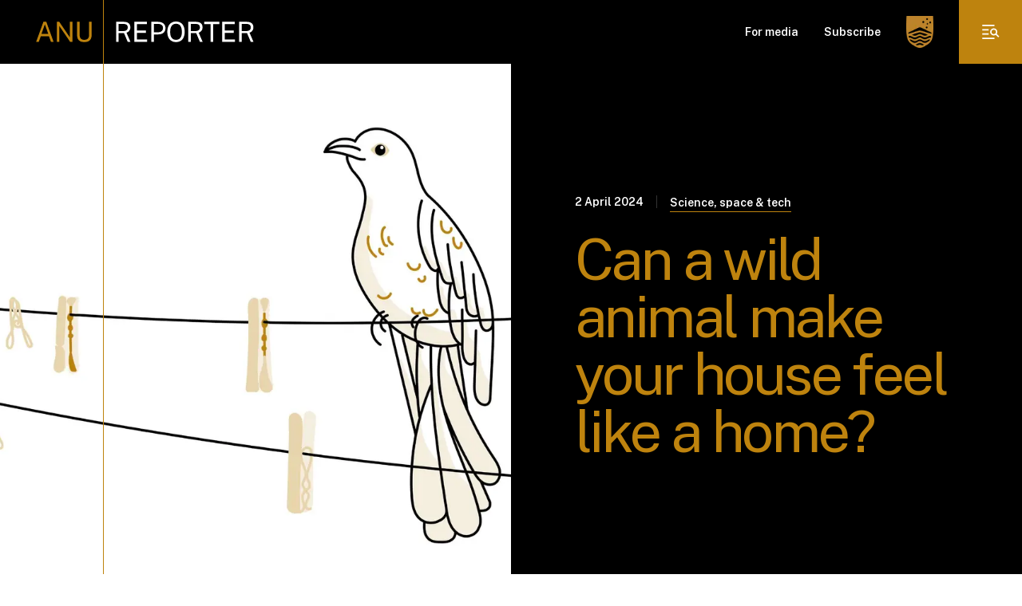

--- FILE ---
content_type: text/html; charset=utf-8
request_url: https://reporter.anu.edu.au/all-stories/can-a-wild-animal-make-your-house-feel-like-a-home
body_size: 40152
content:
<!DOCTYPE html><html lang="en"><head><meta charSet="utf-8"/><meta name="viewport" content="width=device-width"/><meta name="google-site-verification" content="C9zQcpbiXvk7m_eYrTai__rkhQgHWrwSV74sqbuahLI"/><script type="text/javascript" src="https://cdn-au.onetrust.com/consent/0a85b331-d8d7-4979-a97e-aa69b819df86/OtAutoBlock.js"></script><title>Can a wild animal make your house feel like a home?</title><meta name="robots" content="index,follow"/><meta name="description" content="What business does a wild animal have in contributing to our domestic bliss? Their impact may be greater than we think."/><meta name="twitter:card" content="summary_large_image"/><meta name="twitter:site" content="@site"/><meta name="twitter:creator" content="@handle"/><meta property="og:title" content="Can a wild animal make your house feel like a home?"/><meta property="og:description" content="What business does a wild animal have in contributing to our domestic bliss? Their impact may be greater than we think."/><meta property="og:image" content="https://anureporter.wpenginepowered.com/wp-content/uploads/2024/03/Social-crop-reporter.jpg"/><link rel="preload" as="image" imagesrcset="/_next/image?url=%2Fimages%2Fanu-shield-gold.png&amp;w=16&amp;q=75 16w, /_next/image?url=%2Fimages%2Fanu-shield-gold.png&amp;w=32&amp;q=75 32w, /_next/image?url=%2Fimages%2Fanu-shield-gold.png&amp;w=48&amp;q=75 48w, /_next/image?url=%2Fimages%2Fanu-shield-gold.png&amp;w=64&amp;q=75 64w, /_next/image?url=%2Fimages%2Fanu-shield-gold.png&amp;w=96&amp;q=75 96w, /_next/image?url=%2Fimages%2Fanu-shield-gold.png&amp;w=128&amp;q=75 128w, /_next/image?url=%2Fimages%2Fanu-shield-gold.png&amp;w=256&amp;q=75 256w, /_next/image?url=%2Fimages%2Fanu-shield-gold.png&amp;w=384&amp;q=75 384w, /_next/image?url=%2Fimages%2Fanu-shield-gold.png&amp;w=640&amp;q=75 640w, /_next/image?url=%2Fimages%2Fanu-shield-gold.png&amp;w=750&amp;q=75 750w, /_next/image?url=%2Fimages%2Fanu-shield-gold.png&amp;w=828&amp;q=75 828w, /_next/image?url=%2Fimages%2Fanu-shield-gold.png&amp;w=1080&amp;q=75 1080w, /_next/image?url=%2Fimages%2Fanu-shield-gold.png&amp;w=1200&amp;q=75 1200w, /_next/image?url=%2Fimages%2Fanu-shield-gold.png&amp;w=1920&amp;q=75 1920w, /_next/image?url=%2Fimages%2Fanu-shield-gold.png&amp;w=2048&amp;q=75 2048w, /_next/image?url=%2Fimages%2Fanu-shield-gold.png&amp;w=3840&amp;q=75 3840w" imagesizes="34px"/><link rel="preload" as="image" imagesrcset="/_next/image?url=https%3A%2F%2Fanureporter.wpenginepowered.com%2Fwp-content%2Fuploads%2F2024%2F04%2Fheader-reporter-bird.jpg&amp;w=384&amp;q=75 384w, /_next/image?url=https%3A%2F%2Fanureporter.wpenginepowered.com%2Fwp-content%2Fuploads%2F2024%2F04%2Fheader-reporter-bird.jpg&amp;w=640&amp;q=75 640w, /_next/image?url=https%3A%2F%2Fanureporter.wpenginepowered.com%2Fwp-content%2Fuploads%2F2024%2F04%2Fheader-reporter-bird.jpg&amp;w=750&amp;q=75 750w, /_next/image?url=https%3A%2F%2Fanureporter.wpenginepowered.com%2Fwp-content%2Fuploads%2F2024%2F04%2Fheader-reporter-bird.jpg&amp;w=828&amp;q=75 828w, /_next/image?url=https%3A%2F%2Fanureporter.wpenginepowered.com%2Fwp-content%2Fuploads%2F2024%2F04%2Fheader-reporter-bird.jpg&amp;w=1080&amp;q=75 1080w, /_next/image?url=https%3A%2F%2Fanureporter.wpenginepowered.com%2Fwp-content%2Fuploads%2F2024%2F04%2Fheader-reporter-bird.jpg&amp;w=1200&amp;q=75 1200w, /_next/image?url=https%3A%2F%2Fanureporter.wpenginepowered.com%2Fwp-content%2Fuploads%2F2024%2F04%2Fheader-reporter-bird.jpg&amp;w=1920&amp;q=75 1920w, /_next/image?url=https%3A%2F%2Fanureporter.wpenginepowered.com%2Fwp-content%2Fuploads%2F2024%2F04%2Fheader-reporter-bird.jpg&amp;w=2048&amp;q=75 2048w, /_next/image?url=https%3A%2F%2Fanureporter.wpenginepowered.com%2Fwp-content%2Fuploads%2F2024%2F04%2Fheader-reporter-bird.jpg&amp;w=3840&amp;q=75 3840w" imagesizes="(max-width: 1024px) 100vw, (max-width: 1200px) 50vw, (max-width: 1536px) 66vw, 860px"/><meta name="next-head-count" content="15"/><style id="stitches">@import "/resets.css";--sxs{--sxs:0 t-bGzyep t-tJUkT t-ernhde}@media{:root,.t-bGzyep{--colors-gold:#BE830E;--colors-goldTint:#F5EDDE;--colors-aaGold:#945f00;--colors-aaaGold:#946D0B;--colors-black:#000;--colors-black80:#333333;--colors-black55:#737373;--colors-black10:#E6E6E6;--colors-white:#FFF;--colors-copper:#BE4E0E;--colors-copper80:#CB713E;--colors-copper50:#DEA686;--colors-copper10:#F8EDE7;--colors-teal:#0085AD;--colors-teal80:#339DBD;--colors-teal50:#80C2D6;--colors-teal10:#E6F3F7;--colors-redError:#AD0909;--colors-redError55:#D27878;--colors-redError10:#F7E6E6;--colors-gotham:var(--colors-black);--colors-primary:var(--colors-gold);--colors-secondary:var(--colors-goldTint);--colors-heading:var(--colors-black80);--colors-body:var(--colors-black80);--colors-bodyLarge:var(--colors-black80);--colors-bodyLight:var(--colors-black55);--colors-link:var(--colors-gold);--colors-linkHover:var(--colors-gold);--colors-line:var(--colors-black10);--fontSizes-xs:0.75rem;--fontSizes-sm:0.875rem;--fontSizes-base:1rem;--fontSizes-lg:1.125rem;--fontSizes-xl:1.25rem;--fontWeights-light:300;--fontWeights-regular:400;--fontWeights-medium:500;--fontWeights-semibold:600;--fontWeights-bold:700;--fontWeights-extrabold:800;--fonts-heading:Public Sans, sans-serif;--fonts-body:Public Sans, sans-serif;--space-1:8px;--space-2:16px;--space-3:24px;--space-4:32px;--space-5:40px;--space-6:48px;--space-7:56px;--space-8:64px;--space-9:72px;--space-10:80px;--sizes-1:8px;--sizes-2:16px;--sizes-3:24px;--sizes-4:32px;--sizes-5:40px;--sizes-6:48px;--sizes-7:56px;--sizes-8:64px;--sizes-9:72px;--sizes-10:80px;--sizes-mobileGutter:24px;--sizes-tabletPortraitGutter:36px;--sizes-tabletLandscapeGutter:44px;--sizes-desktopSmallGutter:74px;--sizes-desktopGutter:90px;--sizes-mainColumnWidth:1356px;--sizes-gridGapInit:16px;--sizes-gridGapSm:24px;--sizes-gridGapMd:48px;--sizes-gridGapLg:60px;--sizes-gridGapBg:60px;--sizes-lineOffsetHomeInit:52px;--sizes-lineOffsetFlexibleInit:44px;--sizes-lineOffsetMd:85px;--sizes-lineSectionOffsetMob:85px;--sizes-lineSectionOffset:150px;--shadows-subtle:0px 1px 2px rgba(44, 51, 85, 0.1);--shadows-soft:0px 10px 35px rgba(44, 51, 85, 0.15);--shadows-strong:0px 15px 50px rgba(44, 51, 85, 0.25)}.t-tJUkT{--colors-iconColor:#fff;--colors-barBackground:var(--colors-black);--colors-itemColor:#fff;--colors-buttonBackground:var(--colors-dark);--colors-hoverColor:#C9D4DD;--colors-subMenuHoverColor:#fff;--colors-menuLinkColor:var(--colors-white)}.t-ernhde{--colors-iconColor:var(--colors-primary);--colors-barBackground:#fff;--colors-itemColor:var(--colors-gotham);--colors-buttonBackground:var(--colors-pearl);--colors-hoverColor:var(--colors-primary);--colors-subMenuHoverColor:#fff;--colors-menuLinkColor:var(--colors-black)}}--sxs{--sxs:1 k-fyqJsI k-hFiAqA k-ivaeuk k-cqlGGA hbZYvD hXQcnk}@media{@keyframes k-fyqJsI{from{transform:translateX(var(--component-width))}to{transform:translateX(0px)}}@keyframes k-hFiAqA{from{transform:translateX(0px)}to{transform:translateX(var(--component-width))}}@keyframes k-ivaeuk{from{height:0;opacity:0}to{height:var(--radix-accordion-content-height);opacity:1}}@keyframes k-cqlGGA{from{height:var(--radix-accordion-content-height);opacity:1}to{height:0;opacity:0}}:root{--aa-detached-media-query:none !important;--aa-detached-modal-media-query:none !important}body{font-family:Public Sans, sans-serif;color:var(--colors-body);line-height:1.5;font-size:16px;font-weight:300}body strong{font-weight:600}body strong > a{font-size:inherit;display:inline;color:var(--colors-black);font-weight:600;line-height:1.5;text-decoration:underline;text-decoration-color:var(--colors-black);text-decoration-thickness:1px;text-underline-offset:4px;transition:all 250ms ease-in-out}body strong > a:hover{text-decoration-color:transparent}body .emphasized{font-style:italic}@media (min-width: 1024px){body{font-size:18px}}html,body,body > div:first-child,div#__next,div#__next > div{height:100%}.aa-Panel{z-index:999 !important}.aa-Panel.navPanel{z-index:99999 !important;position:fixed;top:64px !important;border:none !important}.aa-Panel.navPanel .aa-SourceHeader > div{border-bottom:none !important}@media (min-width: 1024px){.aa-Panel.navPanel{top:80px !important}}.aa-Panel{margin:0 !important;color:black;background:#FFFFFF !important;border:1px solid #F5EDDE !important;border-radius:0px !important;box-shadow:0px 10px 35px rgba(44, 51, 85, 0.15) !important}.aa-Panel .aa-PanelLayout{padding:0 !important}.aa-Panel .aa-Item{padding:0;border-radius:0 !important;color:var(--colors-black80)}.aa-Panel .aa-Item[aria-selected=true]{background-color:var(--colors-aaGold) !important;color:white !important}.aa-Panel .aa-Item:hover{background-color:var(--colors-black) !important;color:white !important}.aa-Panel .aa-GradientBottom{display:none}.aa-Panel .aa-SourceHeader{margin:0}.aa-Panel .aa-SourceNoResults{display:none}:root{--aa-detached-media-query:none !important;--aa-detached-modal-media-query:none !important}body{font-family:Public Sans, sans-serif;color:var(--colors-body);line-height:1.5;font-size:16px;font-weight:300}body strong{font-weight:600}body strong > a{font-size:inherit;display:inline;color:var(--colors-black);font-weight:600;line-height:1.5;text-decoration:underline;text-decoration-color:var(--colors-black);text-decoration-thickness:1px;text-underline-offset:4px;transition:all 250ms ease-in-out}body strong > a:hover{text-decoration-color:transparent}body .emphasized{font-style:italic}@media (min-width: 1024px){body{font-size:18px}}html,body,body > div:first-child,div#__next,div#__next > div{height:100%}.aa-Panel{z-index:999 !important}.aa-Panel.navPanel{z-index:99999 !important;position:fixed;top:64px !important;border:none !important}.aa-Panel.navPanel .aa-SourceHeader > div{border-bottom:none !important}@media (min-width: 1024px){.aa-Panel.navPanel{top:80px !important}}.aa-Panel{margin:0 !important;color:black;background:#FFFFFF !important;border:1px solid #F5EDDE !important;border-radius:0px !important;box-shadow:0px 10px 35px rgba(44, 51, 85, 0.15) !important}.aa-Panel .aa-PanelLayout{padding:0 !important}.aa-Panel .aa-Item{padding:0;border-radius:0 !important;color:var(--colors-black80)}.aa-Panel .aa-Item[aria-selected=true]{background-color:var(--colors-aaGold) !important;color:white !important}.aa-Panel .aa-Item:hover{background-color:var(--colors-black) !important;color:white !important}.aa-Panel .aa-GradientBottom{display:none}.aa-Panel .aa-SourceHeader{margin:0}.aa-Panel .aa-SourceNoResults{display:none}}--sxs{--sxs:2 c-iTREwl PJLV c-gVtuTB c-fxelAI c-xdbxU c-bxJhYy c-cmpvrW c-PJLV c-dPWzRY c-kPaoOE c-eyczJV c-blFoSm c-fWjhGQ c-kLCCyG c-frSCri c-hKshnS c-cosdnG c-gsCfZR c-kmKMfa c-hJDxFe c-hHVdAX c-dnLyH c-hakyQ c-chtEQJ c-gwKvzI c-dhzjXW c-khCxAC c-fwYyin c-WwWFx c-iludqA c-eKwpAI c-kHijcC c-yCpeh c-gueeez c-hhTgwL c-iFkAfT c-kVTtGz c-cPjUsz c-ievACd c-kjZEUZ c-cpEYCF c-gvFpkV c-cStgaT c-hlbfuj c-cALJv c-cdfBNw c-OSBuF c-kgRcNL c-iSwBqf c-ivkVuH c-eabScc c-gLqhPR c-GUwLJ c-dFTjoz c-kKAHwm c-isones c-dPTern c-hsCKXs c-uTMfg c-bjbbrW c-bTZrPm c-iBsxLZ c-eqyhAF c-geWCDh c-lhvsKs c-bUHIRF c-gCMSvv c-iuCKVJ c-jZrua c-biUTZl c-jZJKyU c-iVzwRs c-hSufCF c-bSxKVv c-hIACWi c-iOkGdu c-fGHEql c-bmtjMU c-kcsKRt c-efNyyo c-hOAWxo}@media{.c-iTREwl{min-height:100vh}.c-fxelAI{margin-right:auto !important;margin-left:auto !important;width:calc(100% - 2*var(--sizes-mobileGutter))}@media (min-width: 700px){.c-fxelAI{width:calc(100% - 2*var(--sizes-tabletPortraitGutter))}}@media (min-width: 1024px){.c-fxelAI{width:calc(100% - 2*var(--sizes-tabletLandscapeGutter))}}@media (min-width: 1336px){.c-fxelAI{width:calc(100% - 2*var(--sizes-desktopSmallGutter))}}@media (min-width: 1536px){.c-fxelAI{width:calc(100% - 2*var(--sizes-desktopGutter))}}.c-bxJhYy{background:var(--colors-gold);width:1px;height:100vh;position:relative;transform:translateZ(0)}.c-xdbxU{display:grid;grid-template-columns:repeat(12,1fr);display:grid;grid-column-gap:var(--sizes-gridGapInit)}@media (min-width: 700px){.c-xdbxU{grid-column-gap:var(--sizes-gridGapSm)}}@media (min-width: 1024px){.c-xdbxU{grid-column-gap:var(--sizes-gridGapMd)}}@media (min-width: 1336px){.c-xdbxU{grid-column-gap:var(--sizes-gridGapLg)}}@media (min-width: 1536px){.c-xdbxU{grid-column-gap:var(--sizes-gridGapBg)}}.c-dPWzRY{display:block;flex-shrink:0}.c-eyczJV{position:absolute;top:52px;left:0;width:calc(100vw - var(--space-5));border-radius:var(--space-2);background:var(--colors-barBackground);box-shadow:0px 15px 50px rgba(44, 51, 85, 0.25);padding:var(--space-2);z-index:999}@media (min-width: 1024px){.c-eyczJV{position:relative;top:0;left:0;width:initial;background:unset;box-shadow:unset;border-radius:unset;padding:0}}.c-blFoSm{list-style:none;background:var(--colors-barBackground);border-radius:var(--space-2)}.c-blFoSm.is-active > *:not(li){display:none}.c-blFoSm.is-active > li:not(.open){display:none}@media (min-width: 1024px){.c-blFoSm{display:grid;grid-column-gap:var(--space-4);grid-auto-flow:column}}@media (min-width: 1024px){.c-blFoSm:not(.submenu){background:var(--colors-buttonBackground)}}@media (min-width: 1024px){.c-blFoSm .submenu li:hover{position:relative}}@media (min-width: 1024px){.c-blFoSm .submenu li:hover > .c-kLCCyG{color:var(--colors-subMenuHoverColor);background:var(--colors-primary)}}@media (min-width: 1024px){.c-blFoSm .submenu li:hover > ul{left:296px;top:0}}.c-fWjhGQ:not(.open){padding:var(--space-1) 0px}@media (min-width: 1024px){.c-fWjhGQ:not(.open){padding:0}}.c-fWjhGQ > ul{display:none}.c-fWjhGQ.open > *:not(ul){display:none}.c-fWjhGQ.open > ul{z-index:999;display:block;position:relative;width:100%;top:0px;left:0px}.c-fWjhGQ > div > a{font-family:Public Sans, sans-serif;color:var(--colors-menuLinkColor);line-height:1.5;font-size:12px;font-weight:600}.c-fWjhGQ > div > a strong{font-weight:600}.c-fWjhGQ > div > a strong > a{font-size:inherit;display:inline;color:var(--colors-black);font-weight:600;line-height:1.5;text-decoration:underline;text-decoration-color:var(--colors-black);text-decoration-thickness:1px;text-underline-offset:4px;transition:all 250ms ease-in-out}.c-fWjhGQ > div > a strong > a:hover{text-decoration-color:transparent}.c-fWjhGQ > div > a .emphasized{font-style:italic}@media (min-width: 1024px){.c-fWjhGQ > div > a{font-size:14px}}.c-fWjhGQ > div > a > a{font-size:inherit;display:inline;color:var(--colors-aaGold);font-weight:600;line-height:1.5;text-decoration:underline;text-decoration-color:var(--colors-aaGold);text-decoration-thickness:1px;text-underline-offset:4px;transition:all 250ms ease-in-out}.c-fWjhGQ > div > a > a:hover{text-decoration-color:transparent}.c-fWjhGQ > div > a a{color:var(--colors-aaGold) !important}.c-fWjhGQ > div > a{text-decoration:none}@media (min-width: 1024px){.c-fWjhGQ > div{transition:opacity 120ms;padding:0}}@media (min-width: 1024px){.c-fWjhGQ > div > a::before{content:"";width:100%;height:100%;position:absolute;top:0;left:0}}@media (min-width: 1024px){.c-fWjhGQ.open > ul{z-index:unset;display:none}}@media (min-width: 1024px){.c-fWjhGQ:not(.nested-item) > div:before{content:"";position:absolute;left:0;bottom:0;width:100%;height:1px;background:white;opacity:0;transition:all 250ms ease-in-out}}@media (min-width: 1024px){.c-fWjhGQ:hover:not(.nested-item):before{content:"";height:20px;width:100%;position:absolute;bottom:0;transform:translateY(100%)}}@media (min-width: 1024px){.c-fWjhGQ:hover:not(.nested-item) > div:before{opacity:1}}@media (min-width: 1024px){.c-fWjhGQ:hover:not(.nested-item) > ul{display:block;position:absolute;box-shadow:0px 15px 50px rgba(44, 51, 85, 0.25);border-radius:var(--space-2);min-width:312px;bottom:-10px;transform:translateY(100%);padding:var(--space-2)}}.c-kLCCyG{font-family:Public Sans, sans-serif;color:var(--colors-body);line-height:1.5;font-size:14px;font-weight:600}.c-kLCCyG strong{font-weight:600}.c-kLCCyG strong > a{font-size:inherit;display:inline;color:var(--colors-black);font-weight:600;line-height:1.5;text-decoration:underline;text-decoration-color:var(--colors-black);text-decoration-thickness:1px;text-underline-offset:4px;transition:all 250ms ease-in-out}.c-kLCCyG strong > a:hover{text-decoration-color:transparent}.c-kLCCyG .emphasized{font-style:italic}@media (min-width: 1024px){.c-kLCCyG{font-size:16px}}.c-kLCCyG{position:relative;display:flex;justify-content:space-between;align-items:center;padding:var(--space-1);border-radius:4px}.c-kLCCyG > a{background-image:none}.c-frSCri{display:flex;flex-direction:column;position:relative}.c-frSCri  > span{border-radius:inherit;position:static !important}.c-frSCri  > span img{border-radius:inherit}.c-hKshnS{display:flex;justify-content:center;align-items:center;background:var(--colors-primary);width:64px;height:64px;position:relative;transition:all 250ms ease-in-out;border-left:1px solid transparent;border-right:1px solid transparent}.c-hKshnS:hover{background:black;border-left:1px solid white;border-right:1px solid white}.c-hKshnS{margin-right:-1px}@media (min-width: 1024px){.c-hKshnS{width:80px;height:80px}}@media (min-width: 1536px){.c-hKshnS{margin-right:0px}}.c-cosdnG{overflow:hidden;width:100%}.c-cosdnG[data-state="open"]{animation:k-fyqJsI 400ms ease-in-out forwards}.c-cosdnG[data-state="closed"]{animation:k-hFiAqA 400ms ease-in-out forwards}.c-cosdnG[data-state="init"]{transform:translateX(var(--component-width))}@media (min-width: 1024px){.c-cosdnG{width:var(--component-width)}}.c-gsCfZR{background:var(--colors-black);opacity:0.85;flex-grow:999999;display:flex;align-items:center;padding-left:16px}@media (min-width: 1024px){.c-gsCfZR{padding-left:48px}}.c-kmKMfa{position:relative}.c-kmKMfa .aa-Form{height:56px;padding-top:16px;padding-bottom:16px;width:100%;border:none;border-bottom:1px solid var(--colors-gold);color:var(--colors-bodyLight);padding-left:25px;border-radius:0px}@media (min-width: 1024px){.c-kmKMfa .aa-Form{height:64px;padding-left:40px}}.c-kmKMfa .aa-Form .aa-Input::placeholder{color:var(--colors-black55);font-size:16px}@media (min-width: 1024px){.c-kmKMfa .aa-Form .aa-Input::placeholder{font-size:18px}}.c-kmKMfa .aa-Form::placeholder{color:var(--colors-black55);width:55px}@media (min-width: 700px){.c-kmKMfa .aa-Form::placeholder{width:100%}}.c-kmKMfa .aa-Form:focus-within{outline:none;border:none;border-bottom:1px solid var(--colors-gold);box-shadow:none}.c-kmKMfa .aa-InputWrapperPrefix{display:none}.c-kmKMfa .navAutocomplete .aa-ClearIcon{fill:white}.c-kmKMfa .navAutocomplete .aa-Input{color:white}@media (min-width: 1024px){.c-kmKMfa .navAutocomplete .aa-Input{font-size:18px}}.c-kmKMfa .navAutocomplete .aa-Input::placeholder{color:inherit}@media (min-width: 1024px){.c-kmKMfa .navAutocomplete .aa-Input::placeholder{font-size:inherit}}@media (min-width: 1024px){.c-kmKMfa .navAutocomplete .aa-Form{padding-left:23px;transform:translateX(-0.5px)}}.c-kmKMfa .navAutocomplete .aa-Form{background:var(--colors-black);font-weight:300;border:none}.c-hJDxFe{display:flex;justify-content:center;align-items:center;background:var(--colors-primary);width:64px;height:64px;position:relative;transition:all 250ms ease-in-out;border-left:1px solid transparent;border-right:1px solid transparent;margin-right:-1px}.c-hJDxFe:hover{background:black;border-left:1px solid white;border-right:1px solid white}@media (min-width: 1024px){.c-hJDxFe{width:80px;height:80px}}@media (min-width: 1536px){.c-hJDxFe{margin-right:0px}}.c-hHVdAX{background:var(--colors-gold);opacity:1;padding:var(--space-3) var(--space-3);padding-bottom:17vh;height:calc(var(--component-height) - 64px);overflow:auto}@media (min-width: 1024px){.c-hHVdAX{padding:0 var(--space-5) var(--space-5);padding-bottom:var(--space-5);height:calc(var(--component-height) - 80px)}}@media (min-width: 1336px){.c-hHVdAX{height:var(--component-height)}}.c-dnLyH{display:block;position:relative}.c-kPaoOE{display:flex;flex-direction:row;grid-column-gap:var(--space-2);grid-auto-flow:column;align-items:center}@media (min-width: 1024px){.c-kPaoOE{display:grid}}.c-cmpvrW{position:relative}.c-gVtuTB{background:var(--colors-barBackground);height:var(--sizes-8);position:fixed;top:0;left:0;width:100%;z-index:9999}@media (min-width: 1024px){.c-gVtuTB{height:var(--sizes-10)}}.c-hakyQ{display:block}@media (min-width: 1024px){.c-chtEQJ{display:grid;grid-template-columns:1fr 1fr}}.c-gwKvzI{padding:32px 24px 32px 16px}@media (min-width: 700px){.c-gwKvzI{padding:32px;padding-left:40px}}@media (min-width: 1024px){.c-gwKvzI{padding:104px 80px}}@media (min-width: 1336px){.c-gwKvzI{padding:136px 128px 136px 117px}}.c-dhzjXW{display:flex}.c-khCxAC{font-family:Public Sans, sans-serif;color:var(--colors-black55);line-height:1.5;font-size:12px;font-weight:300}.c-khCxAC strong{font-weight:600}.c-khCxAC strong > a{font-size:inherit;display:inline;color:var(--colors-black);font-weight:600;line-height:1.5;text-decoration:underline;text-decoration-color:var(--colors-black);text-decoration-thickness:1px;text-underline-offset:4px;transition:all 250ms ease-in-out}.c-khCxAC strong > a:hover{text-decoration-color:transparent}.c-khCxAC .emphasized{font-style:italic}@media (min-width: 1024px){.c-khCxAC{font-size:14px}}.c-khCxAC > a{font-size:inherit;display:inline;color:var(--colors-aaGold);font-weight:600;line-height:1.5;text-decoration:underline;text-decoration-color:var(--colors-aaGold);text-decoration-thickness:1px;text-underline-offset:4px;transition:all 250ms ease-in-out}.c-khCxAC > a:hover{text-decoration-color:transparent}.c-khCxAC a{color:var(--colors-aaGold) !important}.c-fwYyin{margin-left:31px;position:relative;color:rgba(255,255,255,0.5);transition:100ms;cursor:pointer}.c-fwYyin:before{position:absolute;content:"";display:block;top:8px;left:-18px;width:4px;height:4px;background-color:white;border-radius:50%;opacity:0.5 !important}.c-fwYyin:hover{color:rgba(255,255,255,1)}.c-WwWFx{font-family:Public Sans, sans-serif;color:var(--colors-primary);font-weight:400}.c-WwWFx strong,.c-WwWFx b{font-weight:400}.c-WwWFx{font-size:34px;line-height:1;letter-spacing:-0.05em}@media (min-width: 1024px){.c-WwWFx{font-size:72px}}@media (min-width: 1024px){.c-eKwpAI{padding-left:var(--sizes-lineSectionOffset)}}.c-kHijcC{---btnColorDefault:var(--colors-gold);---btnColorHover:var(--colors-black);---btnColorPressed:var(--colors-black80);---btnColorDisabled:var(--colors-black55);all:unset;align-items:center;-webkit-user-select:none;user-select:none;cursor:pointer;-webkit-tap-highlight-color:rgba(0,0,0,0);display:inline-flex;flex-shrink:0;justify-content:center;transition:250ms ease-in-out}.c-kHijcC:disabled,.c-kHijcC.is-disabled{cursor:not-allowed;pointer-events:none}.c-kHijcC:focus-visible{box-shadow:var(---btnColorSecondary) 0px 1px 4px 3px}.c-kHijcC{font-family:Public Sans, sans-serif;color:var(--colors-body);line-height:1.5;font-size:16px;font-weight:bold}.c-kHijcC strong{font-weight:600}.c-kHijcC strong > a{font-size:inherit;display:inline;color:var(--colors-black);font-weight:600;line-height:1.5;text-decoration:underline;text-decoration-color:var(--colors-black);text-decoration-thickness:1px;text-underline-offset:4px;transition:all 250ms ease-in-out}.c-kHijcC strong > a:hover{text-decoration-color:transparent}.c-kHijcC .emphasized{font-style:italic}@media (min-width: 1024px){.c-kHijcC{font-size:19px !important}}.c-yCpeh{display:flex;flex-wrap:wrap;margin-top:16px;margin-bottom:-16px}@media (min-width: 1024px){.c-yCpeh{margin-top:32px;margin-bottom:-24px}}.c-gueeez{border-radius:24px;border:1px solid var(--colors-goldTint);color:var(--colors-black80);padding:4px 8px;font-weight:bold;cursor:pointer}@media (min-width: 1024px){.c-gueeez{padding:4px 12px}}.c-gueeez{transition:120ms}.c-gueeez:hover{color:var(--colors-black);border-color:var(--colors-black)}.c-hhTgwL{display:grid;grid-template-columns:1fr;grid-row-gap:32px;margin-top:24px;display:grid;grid-column-gap:var(--sizes-gridGapInit)}@media (min-width: 700px){.c-hhTgwL{grid-column-gap:var(--sizes-gridGapSm)}}@media (min-width: 1024px){.c-hhTgwL{grid-column-gap:var(--sizes-gridGapMd)}}@media (min-width: 1336px){.c-hhTgwL{grid-column-gap:var(--sizes-gridGapLg)}}@media (min-width: 1536px){.c-hhTgwL{grid-column-gap:var(--sizes-gridGapBg)}}@media (min-width: 700px){.c-hhTgwL{grid-template-columns:1fr 1fr;margin-top:40px}}.c-hhTgwL{align-items:flex-start}@media (min-width: 1024px){.c-hhTgwL{margin-top:80px;grid-template-columns:repeat(12, 1fr);grid-row-gap:48px}}@media (min-width: 1024px){.c-hhTgwL >:nth-child(1){grid-column:1 / span 3}}@media (min-width: 1024px){.c-hhTgwL >:nth-child(2){grid-column:4 / span 4}}@media (min-width: 1024px){.c-hhTgwL >:nth-child(3){grid-column:8 / span 5}}@media (min-width: 1024px){.c-hhTgwL >:nth-child(4){grid-column:2 / span 3;transform:translateX(30px)}}@media (min-width: 1024px){.c-hhTgwL >:nth-child(5){grid-column:5 / span 4;transform:translateX(30px)}}@media (min-width: 1024px){.c-hhTgwL >:nth-child(6){grid-column:9 / span 3;transform:translateX(30px)}}@media (min-width: 1024px){.c-hhTgwL >:nth-child(7){grid-column:1 / span 5;z-index:2}}@media (min-width: 1024px){.c-hhTgwL >:nth-child(8){grid-column:6 / span 5}}@media (min-width: 1024px){.c-hhTgwL >:nth-child(9){grid-column:2 / span 4;transform:translateX(30px)}}@media (min-width: 1024px){.c-hhTgwL >:nth-child(10){grid-column:6 / span 3;transform:translateX(30px)}}@media (min-width: 1024px){.c-hhTgwL >:nth-child(11){grid-column:9 / span 3;transform:translateX(30px)}}@media (min-width: 1024px){.c-hhTgwL >:nth-child(12){grid-column:1 / span 4;z-index:2}}@media (min-width: 1024px){.c-hhTgwL >:nth-child(13){grid-column:5/ span 5}}@media (min-width: 1024px){.c-hhTgwL >:nth-child(14){grid-column:10 / span 3}}.c-iludqA{background:white;z-index:2;position:relative;padding-top:16px}@media (min-width: 1024px){.c-iludqA{padding-top:40px;background:none}}@media (min-width: 1336px){.c-iludqA{padding-top:80px}}.c-iFkAfT{display:flex;flex-direction:row;flex-wrap:wrap;justify-content: flex-start;grid-gap:16px;margin-left:calc(var(--sizes-lineSectionOffsetMob) + 10px);margin-top:25px}@media (min-width: 700px){.c-iFkAfT{display:grid;grid-auto-flow:column;margin-left:0;margin-top:0}}.c-kVTtGz > h1{font-family:Public Sans, sans-serif;color:var(--colors-heading);font-weight:400}.c-kVTtGz > h1 strong,.c-kVTtGz > h1 b{font-weight:400}.c-kVTtGz > h1{font-size:42px;line-height:1;letter-spacing:-0.05em}@media (min-width: 1024px){.c-kVTtGz > h1{font-size:72px}}.c-kVTtGz > h2{font-family:Public Sans, sans-serif;color:var(--colors-heading);font-weight:400}.c-kVTtGz > h2 strong,.c-kVTtGz > h2 b{font-weight:400}.c-kVTtGz > h2{font-size:34px;line-height:1.1;letter-spacing:-0.02em}@media (min-width: 1024px){.c-kVTtGz > h2{font-size:56px}}.c-kVTtGz > h3{font-family:Public Sans, sans-serif;color:var(--colors-heading);font-weight:400}.c-kVTtGz > h3 strong,.c-kVTtGz > h3 b{font-weight:400}.c-kVTtGz > h3{font-size:28px;line-height:1.1;letter-spacing:-0.01em}@media (min-width: 1024px){.c-kVTtGz > h3{font-size:44px;letter-spacing:-0.02em}}.c-kVTtGz > h4{font-family:Public Sans, sans-serif;color:var(--colors-heading);font-weight:400}.c-kVTtGz > h4 strong,.c-kVTtGz > h4 b{font-weight:400}.c-kVTtGz > h4{font-size:24px;line-height:1.1}@media (min-width: 1024px){.c-kVTtGz > h4{font-size:36px;letter-spacing:-0.02em}}.c-kVTtGz > h5{font-family:Public Sans, sans-serif;color:var(--colors-heading);font-weight:600}.c-kVTtGz > h5 strong,.c-kVTtGz > h5 b{font-weight:400}.c-kVTtGz > h5{font-size:20px;line-height:1.2}@media (min-width: 1024px){.c-kVTtGz > h5{font-size:30px;letter-spacing:-0.01em}}.c-kVTtGz > h6{font-size:12px;line-height:1.5;font-weight:600;color:var(--colors-primary)}@media (min-width: 1024px){.c-kVTtGz > h6{font-size:14px}}.c-kVTtGz > p{font-family:Public Sans, sans-serif;color:var(--colors-body);line-height:1.5;font-size:16px;font-weight:300}.c-kVTtGz > p strong{font-weight:600}.c-kVTtGz > p strong > a{font-size:inherit;display:inline;color:var(--colors-black);font-weight:600;line-height:1.5;text-decoration:underline;text-decoration-color:var(--colors-black);text-decoration-thickness:1px;text-underline-offset:4px;transition:all 250ms ease-in-out}.c-kVTtGz > p strong > a:hover{text-decoration-color:transparent}.c-kVTtGz > p .emphasized{font-style:italic}@media (min-width: 1024px){.c-kVTtGz > p{font-size:18px}}.c-kVTtGz > p.has-large-font-size,.c-kVTtGz div.has-large-font-size{font-family:Public Sans, sans-serif;line-height:1.5;font-weight:600;font-size:20px;letter-spacing:-0.01em}.c-kVTtGz > p.has-large-font-size strong,.c-kVTtGz div.has-large-font-size strong{color:var(--colors-primary);font-weight:600}@media (min-width: 1024px){.c-kVTtGz > p.has-large-font-size,.c-kVTtGz div.has-large-font-size{font-size:24px}}.c-kVTtGz > p.has-large-font-size > a,.c-kVTtGz div.has-large-font-size > a{font-size:inherit;display:inline;color:var(--colors-aaGold);font-weight:600;line-height:1.5;text-decoration:underline;text-decoration-color:var(--colors-aaGold);text-decoration-thickness:1px;text-underline-offset:4px;transition:all 250ms ease-in-out}.c-kVTtGz > p.has-large-font-size > a:hover,.c-kVTtGz div.has-large-font-size > a:hover{text-decoration-color:transparent}.c-kVTtGz > p.has-large-font-size,.c-kVTtGz div.has-large-font-size{color:var(--colors-gold)}.c-kVTtGz > p.has-x-large-font-size{font-family:Public Sans, sans-serif;color:var(--colors-heading);font-weight:600}.c-kVTtGz > p.has-x-large-font-size strong,.c-kVTtGz > p.has-x-large-font-size b{font-weight:400}.c-kVTtGz > p.has-x-large-font-size{font-size:20px;line-height:1.2}@media (min-width: 1024px){.c-kVTtGz > p.has-x-large-font-size{font-size:30px;letter-spacing:-0.01em}}.c-kVTtGz > p.has-medium-font-size > strong{font-family:Public Sans, sans-serif;line-height:1.5;font-weight:600;font-size:20px;letter-spacing:-0.01em}.c-kVTtGz > p.has-medium-font-size > strong strong{color:var(--colors-primary);font-weight:600}@media (min-width: 1024px){.c-kVTtGz > p.has-medium-font-size > strong{font-size:24px}}.c-kVTtGz > p.has-medium-font-size > strong > a{font-size:inherit;display:inline;color:var(--colors-aaGold);font-weight:600;line-height:1.5;text-decoration:underline;text-decoration-color:var(--colors-aaGold);text-decoration-thickness:1px;text-underline-offset:4px;transition:all 250ms ease-in-out}.c-kVTtGz > p.has-medium-font-size > strong > a:hover{text-decoration-color:transparent}.c-kVTtGz > p.has-medium-font-size > strong{color:black;text-decoration-color:black}.c-kVTtGz > p > a,.c-kVTtGz li > a,.c-kVTtGz p > a > span,.c-kVTtGz p > em > a {font-size:inherit;display:inline;color:black;font-weight:inherit;line-height:1.5;text-decoration:underline;text-decoration-color:black;text-decoration-thickness:1px;text-underline-offset:4px;transition:all 250ms ease-in-out}.c-kVTtGz > p > a:hover,.c-kVTtGz li > a:hover,.c-kVTtGz p > a > span:hover,.c-kVTtGz p > em > a :hover{text-decoration-color:transparent}.c-kVTtGz > ul{list-style:none;counter-reset:list;display:grid;grid-gap:var(--space-1)}@media (min-width: 1024px){.c-kVTtGz > ul{grid-gap:var(--space-2)}}.c-kVTtGz > ul li{position:relative;padding-left:14px}@media (min-width: 1024px){.c-kVTtGz > ul li{padding-left:24px}}.c-kVTtGz > ul li:before{content:"";position:absolute;left:0;top:9px;width:6px;height:6px;border-radius:8px;background:var(--colors-gold)}@media (min-width: 1024px){.c-kVTtGz > ul li:before{top:10px;width:8px;height:8px}}ul .c-kVTtGz > ul li:before{background:var(--colors-secondary)}.c-kVTtGz > ol{list-style:none;counter-reset:list;display:grid;grid-gap:var(--space-1)}@media (min-width: 1024px){.c-kVTtGz > ol{grid-gap:var(--space-2)}}.c-kVTtGz > ol li{position:relative;padding-left:32px !important}@media (min-width: 1024px){.c-kVTtGz > ol li{padding-left:24px}}.c-kVTtGz > ol li{counter-increment:list}.c-kVTtGz > ol li:before{content:counter(list);font-weight:bold;left:0;top:0;position:absolute;color:var(--colors-gold)}.c-kVTtGz > blockquote{position:relative;text-align:left}.c-kVTtGz > blockquote p{font-family:Public Sans, sans-serif;color:var(--colors-primary) !important;font-weight:600}.c-kVTtGz > blockquote p strong,.c-kVTtGz > blockquote p b{font-weight:400}.c-kVTtGz > blockquote p{font-size:20px;line-height:1.2}@media (min-width: 1024px){.c-kVTtGz > blockquote p{font-family:Public Sans, sans-serif;color:var(--colors-heading);font-weight:400}}@media (min-width: 1024px){.c-kVTtGz > blockquote p strong,.c-kVTtGz > blockquote p b{font-weight:400}}@media (min-width: 1024px){.c-kVTtGz > blockquote p{font-size:28px;line-height:1.1;letter-spacing:-0.01em}}@media (min-width: 1024px){@media (min-width: 1024px){.c-kVTtGz > blockquote p{font-size:44px;letter-spacing:-0.02em}}}.c-kVTtGz > blockquote p{padding-top:var(--space-4);border-top:1px solid var(--colors-primary);margin-bottom:19px;padding-right:16px;letter-spacing:-0.02em}.c-kVTtGz > blockquote cite{font-family:Public Sans, sans-serif;color:var(--colors-black55);line-height:150%;font-size:16px;font-weight:300}.c-kVTtGz > blockquote cite strong{font-weight:600}.c-kVTtGz > blockquote cite strong > a{font-size:inherit;display:inline;color:var(--colors-black);font-weight:600;line-height:1.5;text-decoration:underline;text-decoration-color:var(--colors-black);text-decoration-thickness:1px;text-underline-offset:4px;transition:all 250ms ease-in-out}.c-kVTtGz > blockquote cite strong > a:hover{text-decoration-color:transparent}.c-kVTtGz > blockquote cite .emphasized{font-style:italic}@media (min-width: 1024px){.c-kVTtGz > blockquote cite{font-size:18px}}.c-kVTtGz > blockquote cite{font-style:normal;position:relative;padding-left:var(--space-3);display:block}.c-kVTtGz > blockquote cite strong{font-weight:bold}.c-kVTtGz > blockquote cite:before{position:absolute;content:"";left:0;top:11px;width:13px;height:2px;background:var(--colors-primary)}@media (min-width: 1024px){.c-kVTtGz > blockquote cite:before{top:13px}}.c-kVTtGz > blockquote{margin-top:24px;margin-bottom:24px}@media (min-width: 1024px){.c-kVTtGz > blockquote{padding-left:var(--sizes-lineSectionOffset);margin-top:72px;margin-bottom:72px;---columns:12 !important;---offset:0 !important}}.c-kVTtGz > .av-quote-text{display:grid;grid-template-columns:1fr;grid-gap:24px;align-items:flex-start;margin-top:24px;margin-bottom:24px;margin-left:0}@media (min-width: 1024px){.c-kVTtGz > .av-quote-text{---columns:10 !important;---offset:0 !important;grid-template-columns:6fr 4fr;grid-gap:60px;padding-left:var(--sizes-lineSectionOffset);margin-left:var(---gridMarginLeft)}}.c-kVTtGz > .av-quote-text .wp-block-column:first-child blockquote{position:relative;text-align:left}.c-kVTtGz > .av-quote-text .wp-block-column:first-child blockquote p{font-family:Public Sans, sans-serif;color:var(--colors-primary) !important;font-weight:600}.c-kVTtGz > .av-quote-text .wp-block-column:first-child blockquote p strong,.c-kVTtGz > .av-quote-text .wp-block-column:first-child blockquote p b{font-weight:400}.c-kVTtGz > .av-quote-text .wp-block-column:first-child blockquote p{font-size:20px;line-height:1.2}@media (min-width: 1024px){.c-kVTtGz > .av-quote-text .wp-block-column:first-child blockquote p{font-size:30px;letter-spacing:-0.01em;padding-top:var(--space-4) !important;padding-right:24px !important}}.c-kVTtGz > .av-quote-text .wp-block-column:first-child blockquote p{padding-top:var(--space-3);border-top:1px solid var(--colors-primary);margin-bottom:19px;padding-right:16px;letter-spacing:-0.02em}.c-kVTtGz > .av-quote-text .wp-block-column:first-child blockquote cite{font-family:Public Sans, sans-serif;color:var(--colors-black55);line-height:150%;font-size:16px;font-weight:300}.c-kVTtGz > .av-quote-text .wp-block-column:first-child blockquote cite strong{font-weight:600}.c-kVTtGz > .av-quote-text .wp-block-column:first-child blockquote cite strong > a{font-size:inherit;display:inline;color:var(--colors-black);font-weight:600;line-height:1.5;text-decoration:underline;text-decoration-color:var(--colors-black);text-decoration-thickness:1px;text-underline-offset:4px;transition:all 250ms ease-in-out}.c-kVTtGz > .av-quote-text .wp-block-column:first-child blockquote cite strong > a:hover{text-decoration-color:transparent}.c-kVTtGz > .av-quote-text .wp-block-column:first-child blockquote cite .emphasized{font-style:italic}@media (min-width: 1024px){.c-kVTtGz > .av-quote-text .wp-block-column:first-child blockquote cite{font-size:18px}}.c-kVTtGz > .av-quote-text .wp-block-column:first-child blockquote cite{font-style:normal;position:relative;padding-left:var(--space-3);display:block}.c-kVTtGz > .av-quote-text .wp-block-column:first-child blockquote cite strong{font-weight:bold}.c-kVTtGz > .av-quote-text .wp-block-column:first-child blockquote cite:before{position:absolute;content:"";left:0;top:11px;width:13px;height:2px;background:var(--colors-primary)}@media (min-width: 1024px){.c-kVTtGz > .av-quote-text .wp-block-column:first-child blockquote cite:before{top:13px}}.c-kVTtGz > .av-quote-text .wp-block-column:first-child blockquote{padding-bottom:0;margin-top:0;margin-bottom:0}@media (min-width: 1024px){.c-kVTtGz > .av-quote-text .wp-block-column:first-child{margin-top:8px;margin-bottom:24px}}@media (min-width: 1024px){.c-kVTtGz > .av-quote-text .wp-block-column:last-child{margin-right:-20px}}.c-kVTtGz > .av-quote-text .wp-block-column:last-child p{margin-bottom:16px}.c-kVTtGz > .av-quote-text .wp-block-column:last-child p:last-of-type{margin-bottom:0}.c-kVTtGz figure.wp-block-image img{width:100%;display:block;object-fit:cover}.c-kVTtGz figure.wp-block-image figcaption{font-family:Public Sans, sans-serif;color:var(--colors-myst);line-height:1.5;font-size:12px;font-weight:300}.c-kVTtGz figure.wp-block-image figcaption strong{font-weight:600}.c-kVTtGz figure.wp-block-image figcaption strong > a{font-size:inherit;display:inline;color:var(--colors-black);font-weight:600;line-height:1.5;text-decoration:underline;text-decoration-color:var(--colors-black);text-decoration-thickness:1px;text-underline-offset:4px;transition:all 250ms ease-in-out}.c-kVTtGz figure.wp-block-image figcaption strong > a:hover{text-decoration-color:transparent}.c-kVTtGz figure.wp-block-image figcaption .emphasized{font-style:italic}@media (min-width: 1024px){.c-kVTtGz figure.wp-block-image figcaption{font-size:14px}}.c-kVTtGz figure.wp-block-image figcaption > a{font-size:inherit;display:inline;color:var(--colors-aaGold);font-weight:600;line-height:1.5;text-decoration:underline;text-decoration-color:var(--colors-aaGold);text-decoration-thickness:1px;text-underline-offset:4px;transition:all 250ms ease-in-out}.c-kVTtGz figure.wp-block-image figcaption > a:hover{text-decoration-color:transparent}.c-kVTtGz figure.wp-block-image figcaption a{color:var(--colors-aaGold) !important}.c-kVTtGz figure.wp-block-image figcaption{margin:0;background:var(--colors-ice);padding-top:var(--space-2);padding-bottom:var(--space-2);padding-left:0;padding-right:0;border-bottom:1px solid var(--colors-gold)}@media (min-width: 1024px){.c-kVTtGz figure.wp-block-image.alignfull,.c-kVTtGz figure.wp-block-image.alignwide{margin-top:72px;margin-bottom:72px}}.c-kVTtGz figure.wp-block-image.alignfull figcaption,.c-kVTtGz figure.wp-block-image.alignwide figcaption{---gutter:var(--sizes-mobileGutter);margin-left:var(---gutter);margin-right:var(---gutter)}@media (min-width: 700px){.c-kVTtGz figure.wp-block-image.alignfull figcaption,.c-kVTtGz figure.wp-block-image.alignwide figcaption{---gutter:var(--sizes-tabletPortraitGutter)}}@media (min-width: 1024px){.c-kVTtGz figure.wp-block-image.alignfull figcaption,.c-kVTtGz figure.wp-block-image.alignwide figcaption{---gutter:var(--sizes-tabletLandscapeGutter);margin-right:var(---gutter);margin-left:calc(var(---gutter) + var(--sizes-lineOffsetMd) + 60px)}}@media (min-width: 1336px){.c-kVTtGz figure.wp-block-image.alignfull figcaption,.c-kVTtGz figure.wp-block-image.alignwide figcaption{---gutter:var(--sizes-desktopSmallGutter)}}@media (min-width: 1536px){.c-kVTtGz figure.wp-block-image.alignfull figcaption,.c-kVTtGz figure.wp-block-image.alignwide figcaption{---gutter:var(--sizes-desktopSmallGutter)}}@media(min-width:1504px){.c-kVTtGz figure.wp-block-image.alignfull figcaption,.c-kVTtGz figure.wp-block-image.alignwide figcaption{---gutter:calc((100vw - var(--sizes-mainColumnWidth)) / 2)}}.c-kVTtGz .wp-block-buttons{display:flex;flex-direction:column;justify-content:start;align-items:stretch;margin-top:var(--space-3)}.c-kVTtGz .wp-block-buttons .wp-block-button:not(:first-child){margin-top:var(--space-2)}.c-kVTtGz .wp-block-buttons .wp-block-button > a{display:block;text-align:center;background-color:var(--colors-black)}@media (min-width: 1024px){.c-kVTtGz .wp-block-buttons .wp-block-button > a{background-color:var(--colors-gold)}}@media (min-width: 1024px){.c-kVTtGz .wp-block-buttons .wp-block-button > a:hover{background-color:var(--colors-black)}}@media (min-width: 1024px){.c-kVTtGz .wp-block-buttons .wp-block-button > a:active{background-color:var(--colors-black80)}}@media (min-width: 1024px){.c-kVTtGz .wp-block-buttons{margin-top:var(--space-4);flex-wrap:wrap}}@media (min-width: 1024px){.c-kVTtGz .wp-block-buttons .wp-block-button{margin-bottom:var(--space-3)}}@media (min-width: 1024px){.c-kVTtGz .wp-block-buttons .wp-block-button:not(:first-child){margin-top:0}}@media (min-width: 1024px){.c-kVTtGz .wp-block-buttons .wp-block-button:not(:last-child){margin-right:var(--space-3)}}@media (min-width: 1024px){.c-kVTtGz .wp-block-buttons .wp-block-button > a{white-space:nowrap}}@media (min-width: 1024px){.c-kVTtGz .wp-block-buttons{flex-direction:row}}.c-kVTtGz .wp-block-embed.is-type-video figcaption{font-family:Public Sans, sans-serif;color:var(--colors-myst);line-height:1.5;font-size:12px;font-weight:300}.c-kVTtGz .wp-block-embed.is-type-video figcaption strong{font-weight:600}.c-kVTtGz .wp-block-embed.is-type-video figcaption strong > a{font-size:inherit;display:inline;color:var(--colors-black);font-weight:600;line-height:1.5;text-decoration:underline;text-decoration-color:var(--colors-black);text-decoration-thickness:1px;text-underline-offset:4px;transition:all 250ms ease-in-out}.c-kVTtGz .wp-block-embed.is-type-video figcaption strong > a:hover{text-decoration-color:transparent}.c-kVTtGz .wp-block-embed.is-type-video figcaption .emphasized{font-style:italic}@media (min-width: 1024px){.c-kVTtGz .wp-block-embed.is-type-video figcaption{font-size:14px}}.c-kVTtGz .wp-block-embed.is-type-video figcaption > a{font-size:inherit;display:inline;color:var(--colors-aaGold);font-weight:600;line-height:1.5;text-decoration:underline;text-decoration-color:var(--colors-aaGold);text-decoration-thickness:1px;text-underline-offset:4px;transition:all 250ms ease-in-out}.c-kVTtGz .wp-block-embed.is-type-video figcaption > a:hover{text-decoration-color:transparent}.c-kVTtGz .wp-block-embed.is-type-video figcaption a{color:var(--colors-aaGold) !important}.c-kVTtGz .wp-block-embed.is-type-video figcaption{margin:0;background:var(--colors-ice);padding-top:var(--space-2);padding-bottom:var(--space-2);padding-left:0;padding-right:0;border-bottom:1px solid var(--colors-gold)}.c-kVTtGz .wp-block-embed-soundcloud iframe{width:100%}.c-kVTtGz .social-embeds > *{max-width:unset !important;width:100% !important}.c-kVTtGz .wp-block-embed.is-type-video{---extraMargin:16px;margin-top:calc(var(---defaultMargin) + var(---extraMargin));margin-bottom:calc(var(---defaultMargin) + var(---extraMargin))}@media (min-width: 1024px){.c-kVTtGz .wp-block-embed.is-type-video{---extraMargin:24px}}.c-kVTtGz .wp-block-embed.is-type-video > .wp-block-embed__wrapper{padding-bottom:calc(426.16 / 694.66 * 100%);;position:relative;width:100%}.c-kVTtGz .wp-block-embed.is-type-video > .wp-block-embed__wrapper > iframe{width:100%;height:100%;position:absolute;top:0;left:0}.c-kVTtGz .wp-block-embed.is-provider-tiktok > .wp-block-embed__wrapper{padding-bottom:0}.c-kVTtGz > h1,.c-kVTtGz > h2,.c-kVTtGz > h3,.c-kVTtGz > h4,.c-kVTtGz > h5,.c-kVTtGz > h6{color:var(--colors-primary)}.c-cPjUsz{---defaultMargin:16px;---defaultMarginDesktop:24px}@media (min-width: 1024px){.c-cPjUsz{---defaultMargin:var(---defaultMarginDesktop)}}.c-cPjUsz > *,.c-cPjUsz div.has-large-font-size > *{margin-bottom:var(---defaultMargin)}.c-cPjUsz > h1,.c-cPjUsz > h2,.c-cPjUsz > h3,.c-cPjUsz > h4,.c-cPjUsz > h5,.c-cPjUsz > h6{margin-top:calc(var(---defaultMargin) + var(--space-2))}@media (min-width: 1024px){.c-cPjUsz > h1,.c-cPjUsz > h2,.c-cPjUsz > h3,.c-cPjUsz > h4,.c-cPjUsz > h5,.c-cPjUsz > h6{margin-top:calc(var(---defaultMargin) + var(--space-3))}}.c-cPjUsz > .wysiwyg_extraMargin1{margin-top:calc(var(---defaultMargin) + var(---extraMargin));margin-bottom:calc(var(---defaultMargin) + var(---extraMargin));---extraMargin:16px}@media (min-width: 1024px){.c-cPjUsz > .wysiwyg_extraMargin1{---extraMargin:24px}}.c-cPjUsz > figure.wp-block-image,.c-cPjUsz > .wysiwyg_extraMargin2{margin-top:calc(var(---defaultMargin) + var(---extraMargin));margin-bottom:calc(var(---defaultMargin) + var(---extraMargin));---extraMargin:16px}@media (min-width: 700px){.c-cPjUsz > figure.wp-block-image,.c-cPjUsz > .wysiwyg_extraMargin2{---extraMargin:24px}}@media (min-width: 1024px){.c-cPjUsz > figure.wp-block-image,.c-cPjUsz > .wysiwyg_extraMargin2{---extraMargin:32px}}.c-cPjUsz > .wysiwyg_noMargin{margin-top:0 !important;margin-bottom:0 !important}.c-cPjUsz > *:first-child{margin-top:0 !important}.c-cPjUsz > *:last-child{margin-bottom:0 !important}.c-kjZEUZ :hover{cursor:pointer}.c-kjZEUZ .rs__control{border-radius:0;height:100%;padding:10px 0;border:1px solid #E6E6E6;border-bottom:1px solid #BE830E;box-shadow:none}.c-kjZEUZ .rs__control--is-focused,.c-kjZEUZ .rs__control:hover{border:1px solid #BE830E}.c-kjZEUZ .rs__indicator-separator{display:none}.c-kjZEUZ .rs__dropdown-indicator{padding-right:18px}.c-kjZEUZ .rs__dropdown-indicator  > svg{fill:var(--colors-gold)}.c-kjZEUZ .rs__value-container{padding-left:14px}.c-kjZEUZ .rs__placeholder{color:var(--colors-black55)}.c-kjZEUZ .rs__menu{z-index:20;background:1px solid #F5EDDE;margin:0;border-radius:0;box-shadow:0px 10px 35px rgba(44, 51, 85, 0.15)}.c-kjZEUZ .rs__menu-list{padding:0;max-height:312px}.c-kjZEUZ .rs__option{color:var(--colors-black80);cursor:pointer;padding:14px 18px;font-size:16px}.c-kjZEUZ .rs__option:active{background:var(--colors-aaGold);color:var(--colors-white)}.c-kjZEUZ .rs__option--is-focused{background:var(--colors-gold);color:var(--colors-black)}.c-kjZEUZ .rs__option--is-selected{background:var(--colors-black);color:white}.c-kjZEUZ .clear_indicator{margin-top:4px}.c-kjZEUZ .clear_indicator:hover svg{fill:black}.c-cpEYCF{grid-column:span 12}.c-cpEYCF > *{width:100%;margin-left:0}@media (min-width: 1024px){.c-cpEYCF{grid-column:span 9;padding-left:var(--sizes-lineSectionOffset)}}.c-gvFpkV{display:grid;align-content:flex-start;grid-gap:24px}@media (min-width: 1024px){.c-gvFpkV{grid-gap:40px}}@media (min-width: 1336px){.c-gvFpkV{padding-right:86px}}.c-cStgaT{margin-top:var(--space-3);grid-column:span 12}@media (min-width: 1024px){.c-cStgaT{margin-top:0;grid-column:span 3}}.c-ievACd{background:white;z-index:2;position:relative;padding-top:16px;padding-bottom:32px}@media (min-width: 1024px){.c-ievACd{padding-top:40px;padding-bottom:0;background:none}}@media (min-width: 1336px){.c-ievACd{padding-top:80px}}.c-cALJv{opacity:1;border:none}.c-cdfBNw{display:grid;display:grid;grid-column-gap:var(--sizes-gridGapInit)}@media (min-width: 700px){.c-cdfBNw{grid-column-gap:var(--sizes-gridGapSm)}}@media (min-width: 1024px){.c-cdfBNw{grid-column-gap:var(--sizes-gridGapMd)}}@media (min-width: 1336px){.c-cdfBNw{grid-column-gap:var(--sizes-gridGapLg)}}@media (min-width: 1536px){.c-cdfBNw{grid-column-gap:var(--sizes-gridGapBg)}}.c-cdfBNw{grid-template-columns:1fr;margin-left:calc(var(--sizes-mobileGutter)*-1);margin-right:calc(var(--sizes-mobileGutter)*-1);padding-left:var(--sizes-mobileGutter);padding-right:var(--sizes-mobileGutter)}@media (min-width: 700px){.c-cdfBNw{grid-template-columns:1fr 1fr;margin-left:calc(var(--sizes-tabletLandscapeGutter)*-1);margin-right:calc(var(--sizes-tabletLandscapeGutter)*-1);padding-left:var(--sizes-tabletLandscapeGutter);padding-right:var(--sizes-tabletLandscapeGutter)}}@media (min-width: 1024px){.c-cdfBNw{margin-left:0;margin-right:0;padding-left:0;padding-right:0;margin-bottom:var(--space-3);grid-column:span 12;grid-template-columns:4fr 3fr 3fr}}.c-OSBuF{display:grid;grid-template-columns:1fr;grid-gap:24px;position:relative;align-items:flex-start;align-content:flex-start;background:white;padding-bottom:24px}.c-OSBuF p{transition:90ms}.c-OSBuF figure{overflow:hidden}.c-OSBuF figure > span > img{transition:transform 3s ease-in-out}.c-OSBuF[data-hovered='true']:hover figure > span > img{transform:scale(1.06)}@media (min-width: 1024px){.c-OSBuF{grid-gap:32px}}.c-kgRcNL:before{content:"";z-index:2;position:absolute;top:0;left:0;width:100%;height:100%}.c-kgRcNL{display:inline;text-decoration:underline;text-decoration-color:transparent;text-decoration-thickness: 2px;text-underline-offset:4px;transition:all 250ms ease-in-out}.c-kgRcNL:hover{text-decoration-color:var(--colors-primary)}.c-iSwBqf{display:flex;flex-wrap:wrap}.c-ivkVuH{font-size:12px;line-height:1.5;font-weight:600;color:var(--colors-primary)}@media (min-width: 1024px){.c-ivkVuH{font-size:14px}}.c-eabScc{color:var(--colors-black55);border-bottom:1px solid var(--colors-goldTint);margin-right:var(--space-2);margin-bottom:var(--space-1);transition:250ms}.c-eabScc:hover{color:var(--colors-black80);border-bottom:1px solid var(--colors-gold)}.c-eabScc{position:relative;z-index:5;top:1px}.c-gLqhPR{font-weight:bold;color:var(--colors-black80)}.c-GUwLJ{font-weight:bold;color:var(--colors-aaGold) !important}.c-hlbfuj{background:white;z-index:2;position:relative;padding-top:26px}@media (min-width: 1024px){.c-hlbfuj{padding-top:40px;background:none}}@media (min-width: 1336px){.c-hlbfuj{padding-top:80px}}.c-dFTjoz{---totalColumns:12;---columns:12}@media (min-width: 1024px){.c-dFTjoz > *{---gridMarginLeft:calc((var(---offset) / var(---totalColumns) * (100% + var(--sizes-gridGapMd)) ));width:calc((var(---columns) / var(---totalColumns) * (100% - (var(--sizes-gridGapMd) / 2))));margin-left:var(---gridMarginLeft);---columns:7;---offset:3}}@media (min-width: 1024px){.c-dFTjoz > figure.wp-block-image,.c-dFTjoz > blockquote,.c-dFTjoz > .wysiwyg_mediumWidth,.c-dFTjoz .wp-block-embed{---columns:8;---offset:3}}.c-dFTjoz > figure.alignwide,.c-dFTjoz > figure.alignfull,.c-dFTjoz .wysiwyg_fullWidth{---columns:12;---offset:0;width:100vw;---gutter:var(--sizes-mobileGutter);margin-left:calc(var(---gutter)*-1);margin-right:calc(var(---gutter)*-1)}@media (min-width: 700px){.c-dFTjoz > figure.alignwide,.c-dFTjoz > figure.alignfull,.c-dFTjoz .wysiwyg_fullWidth{---gutter:var(--sizes-tabletPortraitGutter)}}@media (min-width: 1024px){.c-dFTjoz > figure.alignwide,.c-dFTjoz > figure.alignfull,.c-dFTjoz .wysiwyg_fullWidth{---gutter:var(--sizes-tabletLandscapeGutter)}}@media (min-width: 1336px){.c-dFTjoz > figure.alignwide,.c-dFTjoz > figure.alignfull,.c-dFTjoz .wysiwyg_fullWidth{---gutter:var(--sizes-desktopSmallGutter)}}@media(min-width:1504px){.c-dFTjoz > figure.alignwide,.c-dFTjoz > figure.alignfull,.c-dFTjoz .wysiwyg_fullWidth{---gutter:calc((100vw - var(--sizes-mainColumnWidth)) / 2)}}.c-dFTjoz .wysiwyg_fullWidthMobile{---columns:12;---offset:0;margin-left:calc(var(--sizes-mobileGutter)*-1);margin-right:calc(var(--sizes-mobileGutter)*-1)}@media (min-width: 700px){.c-dFTjoz .wysiwyg_fullWidthMobile{margin-left:0;margin-right:0}}@media (min-width: 1024px){.c-dFTjoz .wysiwyg_fullWidthMobile{---columns:8;---offset:3;margin-left:var(---gridMarginLeft)}}.c-kKAHwm{background:white;position:relative;padding-top:30px}@media (min-width: 1024px){.c-kKAHwm{background:transparent;padding-top:64px}}@media (min-width: 1336px){.c-kKAHwm{padding-top:97px}}.c-isones{z-index:10;position:relative;background:white;padding-top:16px;padding-bottom:16px}@media (min-width: 1024px){.c-isones{padding-top:16px;padding-bottom:0;margin-bottom:16px;margin-top:47px;position:absolute;left:0;top:0;---themeGridGap:var(--sizes-gridGapMd);width:calc(25% - 36px)}}@media (min-width: 1336px){.c-isones{width:calc(25% - 45px);margin-top:80px}}.c-bjbbrW{font-family:Public Sans, sans-serif;color:var(--colors-heading);font-weight:600}.c-bjbbrW strong,.c-bjbbrW b{font-weight:400}.c-bjbbrW{font-size:20px;line-height:1.2}@media (min-width: 1024px){.c-bjbbrW{font-size:24px}}@media (min-width: 1336px){.c-bjbbrW{font-size:30px}}.c-uTMfg{display:flex;flex-direction:row;align-items:center}@media (min-width: 700px){.c-uTMfg{flex-direction:row;align-items:start}}@media (min-width: 1024px){.c-uTMfg{width:100%;max-width:620px;align-items:center}}.c-iBsxLZ{flex-grow:2;border:none;text-overflow:ellipsis;background:#000;color:var(--colors-white);max-width:159px;width:100%;height:100%;margin-top:-10px}.c-iBsxLZ:focus{outline:none}.c-iBsxLZ::placeholder{color:var(--colors-white)}@media(min-width: 350px){.c-iBsxLZ{max-width:unset}}.c-bTZrPm{background-image:linear-gradient(to right, var(--colors-primary), var(--colors-primary));background-position:0 100%;background-repeat:no-repeat;background-size:100% 1px;height:38px}@media (min-width: 1024px){.c-bTZrPm{position:relative;top:14px;height:50px;background-position:0 90%}}.c-geWCDh{color:darkred}.c-eqyhAF{position:absolute;transform:translateY(100%);left:0;color:white;bottom:-5px}@media (min-width: 1024px){.c-eqyhAF{bottom:-10px}}.c-hsCKXs{display:grid;padding:var(--space-5) var(--space-4) var(--space-6);grid-gap:24px;grid-template-columns:1fr}@media (min-width: 700px){.c-hsCKXs{padding:var(--space-5) var(--space-4) var(--space-6) var(--space-4);text-align:start;align-items:start}}@media (min-width: 1024px){.c-hsCKXs{padding:var(--space-5) var(--space-6) var(--space-5) var(--space-5);display:grid;align-items:center;column-gap:25px;grid-template-columns:auto 1fr}}@media (min-width: 1336px){.c-hsCKXs{column-gap:42px;grid-template-columns:auto 1fr;padding:var(--space-6) var(--space-8)}}@big{.c-hsCKXs{grid-template-columns:1fr 2fr}}.c-dPTern{display:grid;background:#000;width:100vw;margin-left:-16px}@media (min-width: 700px){.c-dPTern{width:100%;margin-left:inherit}}@media (min-width: 1024px){.c-dPTern{width:100%}}@media (min-width: 1336px){.c-dPTern{width:calc(100% - 85px);margin-left:85px}}.c-lhvsKs{margin-left:calc(var(--sizes-mobileGutter)*-1)}@media (min-width: 700px){.c-lhvsKs{margin-left:calc(var(--sizes-tabletPortraitGutter)*-1)}}@media (min-width: 1024px){.c-lhvsKs{margin-left:0;order:-1}}.c-lhvsKs > span{padding-top:calc(100% / 1.21) !important}@media (min-width: 1024px){.c-lhvsKs > span{padding-top:0 !important}}.c-bUHIRF{background:white;position:relative}@media (min-width: 1024px){.c-bUHIRF{background:transparent;padding-top:64px}}@media (min-width: 1336px){.c-bUHIRF{padding-top:97px}}.c-gCMSvv{display:grid;overflow:scroll;display:grid;grid-column-gap:var(--sizes-gridGapInit)}@media (min-width: 700px){.c-gCMSvv{grid-column-gap:var(--sizes-gridGapSm)}}@media (min-width: 1024px){.c-gCMSvv{grid-column-gap:var(--sizes-gridGapMd)}}@media (min-width: 1336px){.c-gCMSvv{grid-column-gap:var(--sizes-gridGapLg)}}@media (min-width: 1536px){.c-gCMSvv{grid-column-gap:var(--sizes-gridGapBg)}}.c-gCMSvv{grid-template-columns:290px 345px 290px;margin-left:calc(var(--sizes-mobileGutter)*-1);margin-right:calc(var(--sizes-mobileGutter)*-1);padding-left:var(--sizes-mobileGutter);padding-right:var(--sizes-mobileGutter)}@media (min-width: 700px){.c-gCMSvv{margin-left:calc(var(--sizes-tabletLandscapeGutter)*-1);margin-right:calc(var(--sizes-tabletLandscapeGutter)*-1);padding-left:var(--sizes-tabletLandscapeGutter);padding-right:var(--sizes-tabletLandscapeGutter)}}@media (min-width: 1024px){.c-gCMSvv{margin-left:0;margin-right:0;padding-left:0;padding-right:0;grid-column:span 12;grid-template-columns:4fr 5fr 3fr}}.c-iuCKVJ{display:grid;grid-template-columns:1fr;grid-gap:16px}@media (min-width: 1024px){.c-iuCKVJ{grid-gap:24px}}.c-jZrua{display:grid;grid-template-columns:auto 1fr;grid-gap:16px;position:relative}.c-biUTZl{font-family:Public Sans, sans-serif;color:var(--colors-body);line-height:1.5;font-size:16px;font-weight:300}.c-biUTZl strong{font-weight:600}.c-biUTZl strong > a{font-size:inherit;display:inline;color:var(--colors-black);font-weight:600;line-height:1.5;text-decoration:underline;text-decoration-color:var(--colors-black);text-decoration-thickness:1px;text-underline-offset:4px;transition:all 250ms ease-in-out}.c-biUTZl strong > a:hover{text-decoration-color:transparent}.c-biUTZl .emphasized{font-style:italic}@media (min-width: 1024px){.c-biUTZl{font-size:18px}}.c-jZJKyU{color:var(--colors-aaGold)}@media (min-width: 1024px){.c-jZJKyU{color:var(--colors-gold)}}.c-jZJKyU{font-weight:bold}@media (min-width: 1024px){.c-jZJKyU > a{font-size:19px}}.c-iVzwRs{display:grid;grid-auto-flow:column;grid-gap:8px;margin-top:16px;justify-content:flex-start;align-items:center;margin-bottom:-10px}@media (min-width: 1024px){.c-iVzwRs{grid-gap:16px}}.c-hSufCF{display:flex;justify-content:center;align-items:center;overflow:hidden;flex-shrink:0}.c-hSufCF figure{border-radius:50% !important;overflow:hidden}.c-bSxKVv{font-weight:bold;font-size:18px;letter-spacing:-0.02em}@media (min-width: 1024px){.c-bSxKVv{font-size:20px}}.c-hIACWi{display:grid;grid-template-columns:auto 1fr;grid-gap:var(--space-2);transition:all 250ms ease-in-out}.c-iOkGdu{display:flex;flex-direction:column;align-items:center;overflow:hidden}.c-fGHEql{width:100%}.c-bmtjMU{display:flex;will-change:transform}.c-kcsKRt{---dotSpacing:8px;display:inline-grid;grid-auto-flow:column;grid-gap:var(---dotSpacing);justify-content:flex-start}.c-efNyyo{margin-left:-54px}@media (min-width: 1024px){.c-efNyyo{margin-left:0}}.c-hOAWxo{margin-top:var(--space-2)}}--sxs{--sxs:3 c-fxelAI-isoahd-homeScreen-true c-bxJhYy-bMyaXY-screen-home c-cmpvrW-kCQByH-variant-nav c-dnLyH-bwrwcR-type-primary c-dnLyH-hINLCN-type-category c-cmpvrW-iiVEnP-variant-default c-fwYyin-dITznf-active-true c-bxJhYy-CIjWJ-screen-flexible c-PJLV-iwtnCV-hasDropdown-false c-kHijcC-jFgICS-variant-secondary c-kHijcC-ziQNd-size-medium c-kHijcC-jcLvYo-iconPosition-left c-PJLV-cXziJC-textStyle-bodyLarge c-PJLV-biUTZl-textStyle-p c-kHijcC-smnYj-variant-primary c-PJLV-LoLIn-textStyle-link c-fwYyin-cYCXfC-active-false c-PJLV-dhVFtE-hasDropdown-true c-PJLV-biUTZl-textStyle-body c-PJLV-eiTveB-textStyle-bodySmall c-PJLV-khCxAC-textStyle-footnote c-PJLV-ivkVuH-textStyle-eyebrow c-PJLV-buFbpI-textStyle-h5 c-kHijcC-xSLcr-variant-textLink c-eabScc-hafvOp-white-true c-hSufCF-euqBPP-placeholder-true c-iOkGdu-fkBCRv-fade-true}@media{.c-fxelAI-isoahd-homeScreen-true{width:calc(100% - 2*16px)}@media (min-width: 700px){.c-fxelAI-isoahd-homeScreen-true{width:calc(100% - 2*var(--sizes-tabletPortraitGutter))}}@media (min-width: 1024px){.c-fxelAI-isoahd-homeScreen-true{width:calc(100% - 2*var(--sizes-tabletLandscapeGutter))}}@media (min-width: 1336px){.c-fxelAI-isoahd-homeScreen-true{width:calc(100% - 2*var(--sizes-desktopSmallGutter))}}@media (min-width: 1536px){.c-fxelAI-isoahd-homeScreen-true{width:calc(100% - 2*var(--sizes-desktopGutter))}}.c-bxJhYy-bMyaXY-screen-home{left:var(--sizes-lineOffsetHomeInit)}@media (min-width: 1024px){.c-bxJhYy-bMyaXY-screen-home{left:var(--sizes-lineOffsetMd)}}.c-dnLyH-bwrwcR-type-primary{font-family:Public Sans, sans-serif;line-height:1.5;font-weight:600;font-size:20px;letter-spacing:-0.01em}.c-dnLyH-bwrwcR-type-primary strong{color:var(--colors-primary);font-weight:600}@media (min-width: 1024px){.c-dnLyH-bwrwcR-type-primary{font-size:24px}}.c-dnLyH-bwrwcR-type-primary > a{font-size:inherit;display:inline;color:var(--colors-aaGold);font-weight:600;line-height:1.5;text-decoration:underline;text-decoration-color:var(--colors-aaGold);text-decoration-thickness:1px;text-underline-offset:4px;transition:all 250ms ease-in-out}.c-dnLyH-bwrwcR-type-primary > a:hover{text-decoration-color:transparent}.c-dnLyH-bwrwcR-type-primary{border-bottom:1px solid rgba(245, 237, 222, 0.5);padding:var(--space-2) 0;color:var(--colors-white)}.c-dnLyH-bwrwcR-type-primary > span{position:relative;padding-bottom:4px}.c-dnLyH-bwrwcR-type-primary > span:before{content:"";position:absolute;left:0;bottom:3px;width:100%;height:1px;opacity:0;background:white;transition:all 250ms ease-in-out}.c-dnLyH-bwrwcR-type-primary:hover > span:before{opacity:1}.c-dnLyH-hINLCN-type-category{font-family:Public Sans, sans-serif;color:var(--colors-white);line-height:1.5;font-size:19px;font-weight:600}.c-dnLyH-hINLCN-type-category strong{font-weight:600}.c-dnLyH-hINLCN-type-category strong > a{font-size:inherit;display:inline;color:var(--colors-black);font-weight:600;line-height:1.5;text-decoration:underline;text-decoration-color:var(--colors-black);text-decoration-thickness:1px;text-underline-offset:4px;transition:all 250ms ease-in-out}.c-dnLyH-hINLCN-type-category strong > a:hover{text-decoration-color:transparent}.c-dnLyH-hINLCN-type-category .emphasized{font-style:italic}@media (min-width: 1024px){.c-dnLyH-hINLCN-type-category{padding:12px 0}}.c-dnLyH-hINLCN-type-category{padding:var(--space-1) 0}.c-dnLyH-hINLCN-type-category > span{position:relative;padding-bottom:4px}.c-dnLyH-hINLCN-type-category > span:before{content:"";position:absolute;left:0;bottom:0;width:100%;height:1px;background:white;opacity:0;transition:all 250ms ease-in-out}.c-dnLyH-hINLCN-type-category:hover > span:before{opacity:1}.c-cmpvrW-kCQByH-variant-nav{width:calc(100% + 16px)}@media (min-width: 700px){.c-cmpvrW-kCQByH-variant-nav{width:calc(100% + var(--sizes-tabletPortraitGutter))}}@media (min-width: 1024px){.c-cmpvrW-kCQByH-variant-nav{width:calc(100% + var(--sizes-tabletLandscapeGutter))}}@media (min-width: 1336px){.c-cmpvrW-kCQByH-variant-nav{width:calc(100% + var(--sizes-desktopSmallGutter))}}@media (min-width: 1536px){.c-cmpvrW-kCQByH-variant-nav{width:calc(100% + var(--sizes-desktopGutter))}}.c-fwYyin-dITznf-active-true{font-weight:300}.c-cmpvrW-iiVEnP-variant-default{width:calc(100% + var(--sizes-mobileGutter))}@media (min-width: 700px){.c-cmpvrW-iiVEnP-variant-default{width:calc(100% + var(--sizes-tabletPortraitGutter))}}@media (min-width: 1024px){.c-cmpvrW-iiVEnP-variant-default{width:calc(100% + var(--sizes-tabletLandscapeGutter))}}@media (min-width: 1336px){.c-cmpvrW-iiVEnP-variant-default{width:calc(100% + var(--sizes-desktopSmallGutter))}}@media (min-width: 1536px){.c-cmpvrW-iiVEnP-variant-default{width:calc(100% + var(--sizes-desktopGutter))}}.c-bxJhYy-CIjWJ-screen-flexible{left:var(--sizes-lineOffsetFlexibleInit)}@media (min-width: 700px){.c-bxJhYy-CIjWJ-screen-flexible{left:var(--sizes-lineOffsetHomeInit)}}@media (min-width: 1024px){.c-bxJhYy-CIjWJ-screen-flexible{left:var(--sizes-lineOffsetMd)}}.c-PJLV-iwtnCV-hasDropdown-false{display:grid;grid-template-columns:1fr}@media (min-width: 1024px){.c-PJLV-iwtnCV-hasDropdown-false{grid-template-columns:1fr auto;grid-gap:24px}}.c-kHijcC-jFgICS-variant-secondary{---secondaryButtonColor:var(--colors-primary);color:var(--colors-black80);box-shadow:inset 0px 0px 0px 1px var(---secondaryButtonColor)}.c-kHijcC-jFgICS-variant-secondary svg path{stroke:var(---secondaryButtonColor)}.c-kHijcC-jFgICS-variant-secondary:hover{box-shadow:inset 0px 0px 0px 2px var(---secondaryButtonColor)}.c-kHijcC-jFgICS-variant-secondary:active{---secondaryButtonColor:var(--colors-copper);box-shadow:inset 0px 0px 0px 1px var(---secondaryButtonColor)}.c-kHijcC-jFgICS-variant-secondary:disabled,.c-kHijcC-jFgICS-variant-secondary.is-disabled{---secondaryButtonColor:var(--colors-black55);color:var(---secondaryButtonColor)}.c-kHijcC-ziQNd-size-medium{padding-top:var(--space-1);padding-bottom:var(--space-1);padding-left:var(--space-2);padding-right:var(--space-2)}@media (min-width: 1024px){.c-kHijcC-ziQNd-size-medium{padding-top:18px;padding-bottom:18px;padding-left:var(--space-3);padding-right:var(--space-3)}}.c-kHijcC-jcLvYo-iconPosition-left{flex-direction:row-reverse;justify-content:flex-end}.c-kHijcC-jcLvYo-iconPosition-left svg{margin-right:var(--space-1)}@media (min-width: 1024px){.c-kHijcC-jcLvYo-iconPosition-left svg{margin-right:var(--space-2)}}.c-PJLV-cXziJC-textStyle-bodyLarge{font-family:Public Sans, sans-serif;line-height:1.5;font-weight:300;font-size:20px;letter-spacing:-0.01em}.c-PJLV-cXziJC-textStyle-bodyLarge strong{color:var(--colors-primary);font-weight:600}@media (min-width: 1024px){.c-PJLV-cXziJC-textStyle-bodyLarge{font-size:24px}}.c-PJLV-cXziJC-textStyle-bodyLarge > a{font-size:inherit;display:inline;color:var(--colors-aaGold);font-weight:600;line-height:1.5;text-decoration:underline;text-decoration-color:var(--colors-aaGold);text-decoration-thickness:1px;text-underline-offset:4px;transition:all 250ms ease-in-out}.c-PJLV-cXziJC-textStyle-bodyLarge > a:hover{text-decoration-color:transparent}.c-PJLV-biUTZl-textStyle-p{font-family:Public Sans, sans-serif;color:var(--colors-body);line-height:1.5;font-size:16px;font-weight:300}.c-PJLV-biUTZl-textStyle-p strong{font-weight:600}.c-PJLV-biUTZl-textStyle-p strong > a{font-size:inherit;display:inline;color:var(--colors-black);font-weight:600;line-height:1.5;text-decoration:underline;text-decoration-color:var(--colors-black);text-decoration-thickness:1px;text-underline-offset:4px;transition:all 250ms ease-in-out}.c-PJLV-biUTZl-textStyle-p strong > a:hover{text-decoration-color:transparent}.c-PJLV-biUTZl-textStyle-p .emphasized{font-style:italic}@media (min-width: 1024px){.c-PJLV-biUTZl-textStyle-p{font-size:18px}}.c-kHijcC-smnYj-variant-primary{color:white;background-color:var(---btnColorDefault)}.c-kHijcC-smnYj-variant-primary:hover{background-color:var(---btnColorHover)}.c-kHijcC-smnYj-variant-primary:active{background-color:var(---btnColorPressed)}.c-kHijcC-smnYj-variant-primary:disabled,.c-kHijcC-smnYj-variant-primary.is-disabled{background-color:var(---btnColorDisabled)}.c-PJLV-LoLIn-textStyle-link{font-size:inherit;display:inline;color:var(--colors-aaGold);font-weight:600;line-height:1.5;text-decoration:underline;text-decoration-color:var(--colors-aaGold);text-decoration-thickness:1px;text-underline-offset:4px;transition:all 250ms ease-in-out}.c-PJLV-LoLIn-textStyle-link:hover{text-decoration-color:transparent}.c-fwYyin-cYCXfC-active-false{font-weight:600;color:white}.c-PJLV-dhVFtE-hasDropdown-true{display:grid;grid-template-columns:1fr}@media (min-width: 1024px){.c-PJLV-dhVFtE-hasDropdown-true{grid-template-columns:1fr 1fr auto;grid-gap:24px}}.c-PJLV-biUTZl-textStyle-body{font-family:Public Sans, sans-serif;color:var(--colors-body);line-height:1.5;font-size:16px;font-weight:300}.c-PJLV-biUTZl-textStyle-body strong{font-weight:600}.c-PJLV-biUTZl-textStyle-body strong > a{font-size:inherit;display:inline;color:var(--colors-black);font-weight:600;line-height:1.5;text-decoration:underline;text-decoration-color:var(--colors-black);text-decoration-thickness:1px;text-underline-offset:4px;transition:all 250ms ease-in-out}.c-PJLV-biUTZl-textStyle-body strong > a:hover{text-decoration-color:transparent}.c-PJLV-biUTZl-textStyle-body .emphasized{font-style:italic}@media (min-width: 1024px){.c-PJLV-biUTZl-textStyle-body{font-size:18px}}.c-PJLV-eiTveB-textStyle-bodySmall{font-family:Public Sans, sans-serif;color:var(--colors-body);line-height:1.5;font-size:14px;font-weight:300}.c-PJLV-eiTveB-textStyle-bodySmall strong{font-weight:600}.c-PJLV-eiTveB-textStyle-bodySmall strong > a{font-size:inherit;display:inline;color:var(--colors-black);font-weight:600;line-height:1.5;text-decoration:underline;text-decoration-color:var(--colors-black);text-decoration-thickness:1px;text-underline-offset:4px;transition:all 250ms ease-in-out}.c-PJLV-eiTveB-textStyle-bodySmall strong > a:hover{text-decoration-color:transparent}.c-PJLV-eiTveB-textStyle-bodySmall .emphasized{font-style:italic}@media (min-width: 1024px){.c-PJLV-eiTveB-textStyle-bodySmall{font-size:16px}}.c-PJLV-khCxAC-textStyle-footnote{font-family:Public Sans, sans-serif;color:var(--colors-black55);line-height:1.5;font-size:12px;font-weight:300}.c-PJLV-khCxAC-textStyle-footnote strong{font-weight:600}.c-PJLV-khCxAC-textStyle-footnote strong > a{font-size:inherit;display:inline;color:var(--colors-black);font-weight:600;line-height:1.5;text-decoration:underline;text-decoration-color:var(--colors-black);text-decoration-thickness:1px;text-underline-offset:4px;transition:all 250ms ease-in-out}.c-PJLV-khCxAC-textStyle-footnote strong > a:hover{text-decoration-color:transparent}.c-PJLV-khCxAC-textStyle-footnote .emphasized{font-style:italic}@media (min-width: 1024px){.c-PJLV-khCxAC-textStyle-footnote{font-size:14px}}.c-PJLV-khCxAC-textStyle-footnote > a{font-size:inherit;display:inline;color:var(--colors-aaGold);font-weight:600;line-height:1.5;text-decoration:underline;text-decoration-color:var(--colors-aaGold);text-decoration-thickness:1px;text-underline-offset:4px;transition:all 250ms ease-in-out}.c-PJLV-khCxAC-textStyle-footnote > a:hover{text-decoration-color:transparent}.c-PJLV-khCxAC-textStyle-footnote a{color:var(--colors-aaGold) !important}.c-PJLV-ivkVuH-textStyle-eyebrow{font-size:12px;line-height:1.5;font-weight:600;color:var(--colors-primary)}@media (min-width: 1024px){.c-PJLV-ivkVuH-textStyle-eyebrow{font-size:14px}}.c-PJLV-buFbpI-textStyle-h5{font-family:Public Sans, sans-serif;color:var(--colors-heading);font-weight:600}.c-PJLV-buFbpI-textStyle-h5 strong,.c-PJLV-buFbpI-textStyle-h5 b{font-weight:400}.c-PJLV-buFbpI-textStyle-h5{font-size:20px;line-height:1.2}@media (min-width: 1024px){.c-PJLV-buFbpI-textStyle-h5{font-size:30px;letter-spacing:-0.01em}}.c-kHijcC-xSLcr-variant-textLink{font-family:Public Sans, sans-serif;color:var(---btnColorDefault);line-height:1.5;font-size:14px;font-weight:bold}.c-kHijcC-xSLcr-variant-textLink strong{font-weight:600}.c-kHijcC-xSLcr-variant-textLink strong > a{font-size:inherit;display:inline;color:var(--colors-black);font-weight:600;line-height:1.5;text-decoration:underline;text-decoration-color:var(--colors-black);text-decoration-thickness:1px;text-underline-offset:4px;transition:all 250ms ease-in-out}.c-kHijcC-xSLcr-variant-textLink strong > a:hover{text-decoration-color:transparent}.c-kHijcC-xSLcr-variant-textLink .emphasized{font-style:italic}@media (min-width: 1024px){.c-kHijcC-xSLcr-variant-textLink{font-size:16px}}.c-kHijcC-xSLcr-variant-textLink{padding:0 !important;transition:250ms ease-in-out}.c-kHijcC-xSLcr-variant-textLink:hover{color:var(---btnColorHover)}.c-kHijcC-xSLcr-variant-textLink:active{color:var(---btnColorPressed)}.c-kHijcC-xSLcr-variant-textLink:disabled,.c-kHijcC-xSLcr-variant-textLink.is-disabled{color:var(---btnColorDisabled)}.c-kHijcC-xSLcr-variant-textLink svg{margin-right:var(--space-1) !important}.c-eabScc-hafvOp-white-true{color:white;border-bottom:1px solid var(--colors-gold)}.c-eabScc-hafvOp-white-true:hover{color:var(--colors-gold)}.c-hSufCF-euqBPP-placeholder-true{background:var(--colors-primary);border-radius:50%}.c-hSufCF-euqBPP-placeholder-true > *{margin-top:1px}.c-hSufCF-euqBPP-placeholder-true figure{border-radius:unset !important}.c-iOkGdu-fkBCRv-fade-true{width:100%;height:100%}.c-iOkGdu-fkBCRv-fade-true .c-bmtjMU,.c-iOkGdu-fkBCRv-fade-true .c-fGHEql{width:100%;height:100%;position:relative}.c-iOkGdu-fkBCRv-fade-true .c-bmtjMU{transform:none !important}.c-iOkGdu-fkBCRv-fade-true .c-cmpvrW{position:static;opacity:0;counter-increment:embla;transition:opacity 1500ms;flex:0 0 100%}.c-iOkGdu-fkBCRv-fade-true .c-cmpvrW.is-selected{opacity:1;z-index:1;transition:opacity 1000ms}.c-iOkGdu-fkBCRv-fade-true .c-cmpvrW > *{position:absolute;top:0;left:0;width:100%;height:100%}.c-iOkGdu-fkBCRv-fade-true .c-cmpvrW > * > figure{background:black;height:100%}}--sxs{--sxs:6 PJLV-ibwpiln-css PJLV-icYbjZA-css PJLV-iflhcXP-css PJLV-ifOHGZN-css c-fxelAI-idvYKRy-css c-bxJhYy-iPJLV-css c-fxelAI-ifvgrJd-css c-cmpvrW-ihadIes-css c-PJLV-ihvgqBF-css c-dPWzRY-ikMDdtx-css PJLV-iUazGY-css PJLV-idwEmdw-css c-eyczJV-ikGsEaZ-css c-blFoSm-idALsij-css c-frSCri-ihLPqoL-css c-dPWzRY-igNzgMs-css PJLV-ieIZNYL-css c-cosdnG-iezbBKR-css PJLV-ileeUqV-css c-dPWzRY-ikzaiZh-css c-kmKMfa-iuqlLO-css c-dPWzRY-ifSDKys-css c-dPWzRY-ifHgQbS-css c-hHVdAX-icmCIor-css PJLV-ikVKlHg-css PJLV-ieTAGZQ-css c-hakyQ-iikckfh-css PJLV-ikBBGhH-css c-cmpvrW-icRtIQI-css c-chtEQJ-ihRMTBU-css PJLV-iZocgw-css c-gwKvzI-igaxjcR-css c-dhzjXW-idoskyF-css c-PJLV-ifpZDgi-css c-dPWzRY-iliijhA-css c-dhzjXW-idamckE-css PJLV-ikBbfqp-css c-kHijcC-iciAXQH-css c-khCxAC-iezTJlS-css c-khCxAC-icFKzKf-css PJLV-iexFGNf-css c-dPWzRY-ijshqOk-css c-dPWzRY-idbvQjK-css PJLV-icnyURb-css c-PJLV-ihBdHbu-css c-PJLV-iflhcXP-css PJLV-iidOUhz-css c-kHijcC-idprIIq-css PJLV-idwEoJS-css c-PJLV-ijrBjNn-css PJLV-iiXiSon-css PJLV-icqDuTd-css c-dPWzRY-ihHTQld-css c-PJLV-ijkmNLt-css c-dPWzRY-ilmDbyF-css c-kjZEUZ-ihCGNJV-css c-xdbxU-ikJdEGu-css c-cpEYCF-ihhyRYU-css c-PJLV-ikrYPtl-css c-cStgaT-iAhdnm-css c-xdbxU-ifNXFYM-css c-kVTtGz-icpEYCF-css c-kHijcC-icdDSVj-css PJLV-ieqkCKV-css PJLV-idycEsq-css c-PJLV-ikRXuNm-css c-PJLV-ijNGLdO-css PJLV-igmGNOf-css PJLV-idTvHXB-css c-PJLV-iJyuTK-css PJLV-iiBndxR-css c-PJLV-ikBbtix-css c-PJLV-ikVAesY-css c-cALJv-ikMCkYd-css PJLV-izncvS-css c-PJLV-igepgsz-css c-hakyQ-ifkkGOo-css c-frSCri-iirljYY-css PJLV-ihREXYd-css c-PJLV-idpAjuV-css c-PJLV-igSNMno-css c-PJLV-idWdRel-css c-iSwBqf-icPuUuS-css c-ivkVuH-iPJLV-css c-frSCri-ifJoaPU-css PJLV-iiBlCUK-css c-cALJv-ihTnXPH-css c-kHijcC-ikWvCpu-css c-dPWzRY-iimYsaG-css PJLV-iixeBSN-css c-PJLV-iffnwvS-css c-xdbxU-iiugWVR-css PJLV-ibCEMLf-css c-PJLV-ibTwacn-css PJLV-ikPDtvR-css c-dhzjXW-ijbJitj-css c-PJLV-ighxPSg-css c-cALJv-ifeVwIY-css c-dhzjXW-igpKQDD-css c-PJLV-iizbjFH-css c-cALJv-icpJRvN-css c-cALJv-icQrhMV-css c-PJLV-ihYikcB-css c-isones-ibqaUaI-css PJLV-icrvTJF-css c-PJLV-ibcIyiN-css c-dhzjXW-ibsgDYk-css PJLV-iiPvPzT-css c-PJLV-igskpSr-css c-PJLV-ibyrGVY-css c-cALJv-iikrpOT-css c-PJLV-iiwXtug-css c-dPWzRY-iiVspWf-css c-cALJv-ibqRvhD-css c-hakyQ-idLHrGZ-css c-fxelAI-iILoQP-css c-dPWzRY-ihQfLvK-css c-bjbbrW-ikBFFlg-css PJLV-inqsPv-css c-bTZrPm-ildDpTC-css c-kHijcC-ibZpkLS-css c-khCxAC-ikBYYkb-css c-kVTtGz-iVIDIQ-css c-cmpvrW-igVXHOy-css c-chtEQJ-ihnFLNd-css c-frSCri-ijhOciN-css PJLV-ihKzbjE-css c-gwKvzI-ifWoycB-css c-dhzjXW-ijuBAHU-css c-cALJv-iihnYUQ-css c-bUHIRF-ifPBMRr-css PJLV-iigozHx-css PJLV-ikBqUGq-css c-PJLV-idGhIuw-css PJLV-idFkSs-css c-cALJv-ibojeXP-css c-dhzjXW-iKwlye-css c-dhzjXW-iehmMnz-css c-cALJv-igrqdKz-css PJLV-ikJyagr-css c-PJLV-iiIoofu-css PJLV-icLjCUm-css c-PJLV-igJjZvW-css c-frSCri-ibMCCDt-css c-cALJv-iiDrRaU-css c-PJLV-iliVrjV-css c-hakyQ-idchWyh-css c-frSCri-ilwEFn-css c-PJLV-ifgzUtI-css c-PJLV-ijRLkce-css c-cALJv-iknYRPi-css c-iSwBqf-iiYRBUJ-css c-hakyQ-iUObru-css c-cALJv-ijDwSTV-css c-hakyQ-iiweVmU-css c-dhzjXW-icqIMtH-css c-hSufCF-ikKVvTJ-css c-frSCri-igKkG-css c-dhzjXW-ieUDiNy-css c-frSCri-igIoGPQ-css c-dhzjXW-icKJqjJ-css c-PJLV-iceIJcw-css c-PJLV-ijYwzzv-css c-hIACWi-iharlvp-css PJLV-igNAVre-css c-frSCri-ighKGXa-css PJLV-iaeIUS-css c-PJLV-ieLOmwM-css c-PJLV-ihwEcNn-css c-bUHIRF-icsRUbg-css c-frSCri-idjcTXT-css c-frSCri-ikkfkjc-css c-frSCri-ijKlNqm-css PJLV-ikoEUqy-css c-cALJv-iVnceB-css c-frSCri-icVKcoW-css c-PJLV-ihioshK-css c-frSCri-ifNXrXW-css c-dhzjXW-ihSOqE-css c-bmtjMU-iiunWte-css c-cmpvrW-ibGEYYa-css c-frSCri-ifcaNZX-css c-kcsKRt-iffGYBA-css c-dhzjXW-ibmnKUc-css c-kHijcC-icgvChZ-css c-dPWzRY-icNFZOn-css c-kHijcC-iuPwKw-css c-PJLV-ijlbyct-css c-frSCri-ilAkVR-css PJLV-ihVGAMM-css c-PJLV-ibLRgQw-css PJLV-ijsQmYn-css c-hIACWi-iiUcZMk-css PJLV-ibWOtIq-css c-frSCri-iiXsVoG-css PJLV-ihehjMr-css}@media{.PJLV-ibwpiln-css{overflow:initial}.PJLV-icYbjZA-css{position:relative}.PJLV-ifOHGZN-css{position:absolute;top:0;left:0;width:100%;pointer-events:none;transform:translateZ(0);height:100%;overflow:hidden}.c-fxelAI-idvYKRy-css{max-width:var(--sizes-mainColumnWidth)}.c-fxelAI-ifvgrJd-css{max-width:var(--sizes-mainColumnWidth);position:relative}.c-PJLV-ihvgqBF-css{transform:translateX(-2px)}@media (min-width: 1024px){.c-PJLV-ihvgqBF-css{transform:translateX(-3px)}}@media (min-width: 0px){.c-dPWzRY-ikMDdtx-css{height:24px;width:24px;height:16px;width:172.6px}}@media (min-width: 700px){.c-dPWzRY-ikMDdtx-css{height:24px;width:24px;height:16px;width:172.6px}}@media (min-width: 1024px){.c-dPWzRY-ikMDdtx-css{height:24px;width:24px;height:26px;width:280.5px}}@media (min-width: 1336px){.c-dPWzRY-ikMDdtx-css{height:24px;width:24px;height:26px;width:280.5px}}@media (min-width: 1536px){.c-dPWzRY-ikMDdtx-css{height:24px;width:24px;height:26px;width:280.5px}}@media (min-width: 1920px){.c-dPWzRY-ikMDdtx-css{height:24px;width:24px;height:26px;width:280.5px}}.c-dPWzRY-ikMDdtx-css g,.c-dPWzRY-ikMDdtx-css path{fill:;stroke:}.c-dPWzRY-ikMDdtx-css{transition:opacity 120ms}.c-dPWzRY-ikMDdtx-css:hover{opacity:0.9}.PJLV-idwEmdw-css{position:relative;display:grid;grid-column-gap:var(--space-2);grid-auto-flow:column;align-items:center}@media (min-width: 1024px){.PJLV-idwEmdw-css{grid-column-gap:var(--space-4)}}.c-eyczJV-ikGsEaZ-css{display:none;z-index:0}@media (min-width: 1024px){.c-eyczJV-ikGsEaZ-css{display:flex;align-items:center}}.c-blFoSm-idALsij-css{transition:opacity ease-out 250ms;opacity:1}.c-frSCri-ihLPqoL-css > span{padding-top:calc(100% / 1.777777778) !important}@media (min-width: 0px){.c-frSCri-ihLPqoL-css{height:32px;width:27.2px}}@media (min-width: 700px){.c-frSCri-ihLPqoL-css{height:32px;width:27.2px}}@media (min-width: 1024px){.c-frSCri-ihLPqoL-css{height:40px;width:34px}}@media (min-width: 1336px){.c-frSCri-ihLPqoL-css{height:40px;width:34px}}@media (min-width: 1536px){.c-frSCri-ihLPqoL-css{height:40px;width:34px}}@media (min-width: 1920px){.c-frSCri-ihLPqoL-css{height:40px;width:34px}}.c-frSCri-ihLPqoL-css{transition:opacity 120ms}.c-frSCri-ihLPqoL-css:hover{opacity:0.9}@media (min-width: 0px){.c-dPWzRY-igNzgMs-css{height:24px;width:24px;width:22px;height:18px}}@media (min-width: 700px){.c-dPWzRY-igNzgMs-css{height:24px;width:24px;width:22px;height:18px}}@media (min-width: 1024px){.c-dPWzRY-igNzgMs-css{height:24px;width:24px;width:22px;height:18px}}@media (min-width: 1336px){.c-dPWzRY-igNzgMs-css{height:24px;width:24px;width:22px;height:18px}}@media (min-width: 1536px){.c-dPWzRY-igNzgMs-css{height:24px;width:24px;width:22px;height:18px}}@media (min-width: 1920px){.c-dPWzRY-igNzgMs-css{height:24px;width:24px;width:22px;height:18px}}.c-dPWzRY-igNzgMs-css g,.c-dPWzRY-igNzgMs-css path{fill:;stroke:}.PJLV-ieIZNYL-css{position:fixed;left:0;top:0;width:100%;height:64px;overflow:hidden;pointer-events:none}@media (min-width: 1024px){.PJLV-ieIZNYL-css{position:absolute;left:unset;right:0;width:100vw;height:80px}}.c-cosdnG-iezbBKR-css{position:absolute;top:0;height:0px}.PJLV-ileeUqV-css{height:64px;width:100%;display:flex;justify-content:space-between}@media (min-width: 1024px){.PJLV-ileeUqV-css{height:80px}}@media (min-width: 0px){.c-dPWzRY-ikzaiZh-css{height:24px;width:24px;width:24px;height:24px}}@media (min-width: 700px){.c-dPWzRY-ikzaiZh-css{height:24px;width:24px;width:24px;height:24px}}@media (min-width: 1024px){.c-dPWzRY-ikzaiZh-css{height:24px;width:24px;width:24px;height:24px}}@media (min-width: 1336px){.c-dPWzRY-ikzaiZh-css{height:24px;width:24px;width:24px;height:24px}}@media (min-width: 1536px){.c-dPWzRY-ikzaiZh-css{height:24px;width:24px;width:24px;height:24px}}@media (min-width: 1920px){.c-dPWzRY-ikzaiZh-css{height:24px;width:24px;width:24px;height:24px}}.c-dPWzRY-ikzaiZh-css g,.c-dPWzRY-ikzaiZh-css path{fill:;stroke:}.c-kmKMfa-iuqlLO-css > svg{display:none}.c-kmKMfa-iuqlLO-css{flex-grow:99999}@media (min-width: 0px){.c-dPWzRY-ifSDKys-css{height:16px;width:16px}}@media (min-width: 700px){.c-dPWzRY-ifSDKys-css{height:16px;width:16px}}@media (min-width: 1024px){.c-dPWzRY-ifSDKys-css{height:24px;width:24px}}@media (min-width: 1336px){.c-dPWzRY-ifSDKys-css{height:24px;width:24px}}@media (min-width: 1536px){.c-dPWzRY-ifSDKys-css{height:24px;width:24px}}@media (min-width: 1920px){.c-dPWzRY-ifSDKys-css{height:24px;width:24px}}.c-dPWzRY-ifSDKys-css g,.c-dPWzRY-ifSDKys-css path{fill:;stroke:}.c-dPWzRY-ifSDKys-css{position:absolute;top:50%;transform:translateY(-50%);left:0;z-index:9}@media (min-width: 0px){.c-dPWzRY-ifHgQbS-css{height:24px;width:24px;width:19px;height:19px}}@media (min-width: 700px){.c-dPWzRY-ifHgQbS-css{height:24px;width:24px;width:19px;height:19px}}@media (min-width: 1024px){.c-dPWzRY-ifHgQbS-css{height:24px;width:24px;width:21px;height:21px}}@media (min-width: 1336px){.c-dPWzRY-ifHgQbS-css{height:24px;width:24px;width:21px;height:21px}}@media (min-width: 1536px){.c-dPWzRY-ifHgQbS-css{height:24px;width:24px;width:21px;height:21px}}@media (min-width: 1920px){.c-dPWzRY-ifHgQbS-css{height:24px;width:24px;width:21px;height:21px}}.c-dPWzRY-ifHgQbS-css g,.c-dPWzRY-ifHgQbS-css path{fill:;stroke:var(--colors-white)}.c-dPWzRY-ifHgQbS-css path{stroke-width:3px}@media (min-width: 1336px){.c-hHVdAX-icmCIor-css{height:0px}}.PJLV-ikVKlHg-css{padding:var(--space-1) 0}@media (min-width: 1024px){.PJLV-ikVKlHg-css{padding:var(--space-3) 0}}@media (min-width: 1024px){.PJLV-ieTAGZQ-css{display:grid;grid-template-columns:1fr 1fr;column-gap:var(--space-3)}}.PJLV-iUazGY-css{display:flex;align-items:center}.c-cmpvrW-ihadIes-css{max-width:1446px;position:relative;display:flex;height:var(--sizes-8);justify-content:space-between;align-items:center;min-height:40px;color:var(--colors-itemColor);z-index:4}@media (min-width: 1024px){.c-cmpvrW-ihadIes-css{height:var(--sizes-10)}}@media (min-width: 0px){.c-hakyQ-iikckfh-css{height:64px;width:100%}}@media (min-width: 700px){.c-hakyQ-iikckfh-css{height:64px;width:100%}}@media (min-width: 1024px){.c-hakyQ-iikckfh-css{height:80px;width:100%}}@media (min-width: 1336px){.c-hakyQ-iikckfh-css{height:80px;width:100%}}@media (min-width: 1536px){.c-hakyQ-iikckfh-css{height:80px;width:100%}}@media (min-width: 1920px){.c-hakyQ-iikckfh-css{height:80px;width:100%}}.PJLV-ikBBGhH-css{background:#000;position:relative}@media (min-width: 1024px){.c-chtEQJ-ihRMTBU-css{grid-template-columns:1fr}}.PJLV-iZocgw-css{padding-left:var(--sizes-lineOffsetFlexibleInit)}@media (min-width: 1024px){.PJLV-iZocgw-css{padding-left:var(--sizes-lineOffsetMd)}}@media (min-width: 1024px){.c-gwKvzI-igaxjcR-css{padding:80px 60px !important;padding-bottom:;min-height:100%;align-items:center;display:block}}@media (min-width: 0px){.c-dhzjXW-idoskyF-css{flex-direction:horizontal}}@media (min-width: 700px){.c-dhzjXW-idoskyF-css{flex-direction:horizontal}}@media (min-width: 1024px){.c-dhzjXW-idoskyF-css{flex-direction:horizontal}}@media (min-width: 1336px){.c-dhzjXW-idoskyF-css{flex-direction:horizontal}}@media (min-width: 1536px){.c-dhzjXW-idoskyF-css{flex-direction:horizontal}}@media (min-width: 1920px){.c-dhzjXW-idoskyF-css{flex-direction:horizontal}}.c-dhzjXW-idoskyF-css{margin-bottom:24px;display:none;align-items:center}@media (min-width: 1024px){.c-dhzjXW-idoskyF-css{display:flex}}.c-PJLV-ifpZDgi-css{transition:opacity 120ms}.c-PJLV-ifpZDgi-css:hover{opacity:0.6}@media (min-width: 0px){.c-dPWzRY-iliijhA-css{height:16px;width:16px}}@media (min-width: 700px){.c-dPWzRY-iliijhA-css{height:16px;width:16px}}@media (min-width: 1024px){.c-dPWzRY-iliijhA-css{height:16px;width:16px}}@media (min-width: 1336px){.c-dPWzRY-iliijhA-css{height:16px;width:16px}}@media (min-width: 1536px){.c-dPWzRY-iliijhA-css{height:16px;width:16px}}@media (min-width: 1920px){.c-dPWzRY-iliijhA-css{height:16px;width:16px}}.c-dPWzRY-iliijhA-css g,.c-dPWzRY-iliijhA-css path{fill:;stroke:var(--colors-white)}@media (min-width: 0px){.c-dhzjXW-idamckE-css{flex-direction:row}}@media (min-width: 0px){.c-dhzjXW-idamckE-css > * + *{margin:0 0 0 10px}}@media (min-width: 700px){.c-dhzjXW-idamckE-css{flex-direction:row}}@media (min-width: 700px){.c-dhzjXW-idamckE-css > * + *{margin:0 0 0 10px}}@media (min-width: 1024px){.c-dhzjXW-idamckE-css{flex-direction:row}}@media (min-width: 1024px){.c-dhzjXW-idamckE-css > * + *{margin:0 0 0 24px}}@media (min-width: 1336px){.c-dhzjXW-idamckE-css{flex-direction:row}}@media (min-width: 1336px){.c-dhzjXW-idamckE-css > * + *{margin:0 0 0 24px}}@media (min-width: 1536px){.c-dhzjXW-idamckE-css{flex-direction:row}}@media (min-width: 1536px){.c-dhzjXW-idamckE-css > * + *{margin:0 0 0 24px}}@media (min-width: 1920px){.c-dhzjXW-idamckE-css{flex-direction:row}}@media (min-width: 1920px){.c-dhzjXW-idamckE-css > * + *{margin:0 0 0 24px}}.c-cmpvrW-icRtIQI-css{max-width:1536px}.PJLV-ikBbfqp-css{position:fixed;top:0;left:0;width:100%;pointer-events:none;transform:translateZ(0)}.c-kHijcC-iciAXQH-css{display:none}@media (min-width: 1024px){.c-kHijcC-iciAXQH-css{display:block}}.c-khCxAC-iezTJlS-css{border:1px solid var(--colors-black);background-color:var(--colors-black);color:white}.c-khCxAC-iezTJlS-css:hover{color:white}.c-khCxAC-iezTJlS-css{margin-right:8px;margin-bottom:16px}@media (min-width: 1024px){.c-khCxAC-iezTJlS-css{margin-right:24px;margin-bottom:24px}}.c-khCxAC-icFKzKf-css{margin-right:8px;margin-bottom:16px}@media (min-width: 1024px){.c-khCxAC-icFKzKf-css{margin-right:24px;margin-bottom:24px}}.PJLV-iexFGNf-css{display:flex;flex-direction:column;justify-content:space-between;margin:50px 0}@media (min-width: 700px){.PJLV-iexFGNf-css{flex-direction:row;justify-content:flex-end}}@media (min-width: 1024px){.PJLV-iexFGNf-css{margin:78px 0}}@media (min-width: 0px){.c-dPWzRY-ijshqOk-css{height:24px;width:24px}}@media (min-width: 700px){.c-dPWzRY-ijshqOk-css{height:24px;width:24px}}@media (min-width: 1024px){.c-dPWzRY-ijshqOk-css{height:32px;width:32px}}@media (min-width: 1336px){.c-dPWzRY-ijshqOk-css{height:32px;width:32px}}@media (min-width: 1536px){.c-dPWzRY-ijshqOk-css{height:32px;width:32px}}@media (min-width: 1920px){.c-dPWzRY-ijshqOk-css{height:32px;width:32px}}.c-dPWzRY-ijshqOk-css g,.c-dPWzRY-ijshqOk-css path{transition:250ms all ease-in-out}.c-dPWzRY-ijshqOk-css:hover g,.c-dPWzRY-ijshqOk-css:hover path{fill:black}@media (min-width: 0px){.c-dPWzRY-idbvQjK-css{height:24px;width:24px}}@media (min-width: 700px){.c-dPWzRY-idbvQjK-css{height:24px;width:24px}}@media (min-width: 1024px){.c-dPWzRY-idbvQjK-css{height:32px;width:32px}}@media (min-width: 1336px){.c-dPWzRY-idbvQjK-css{height:32px;width:32px}}@media (min-width: 1536px){.c-dPWzRY-idbvQjK-css{height:32px;width:32px}}@media (min-width: 1920px){.c-dPWzRY-idbvQjK-css{height:32px;width:32px}}.c-dPWzRY-idbvQjK-css g,.c-dPWzRY-idbvQjK-css path{fill:;stroke:}.c-dPWzRY-idbvQjK-css circle{fill:var(--colors-primary);transition:250ms all ease-in-out}.c-dPWzRY-idbvQjK-css:hover circle{fill:black}.PJLV-icnyURb-css{display:grid;padding-bottom:30px}@media (min-width: 1024px){.PJLV-icnyURb-css{grid-template-columns:5fr 2fr;grid-gap:146px;padding-bottom:80px;grid-column:span 9;padding-left:var(--sizes-lineSectionOffset)}}.c-PJLV-ihBdHbu-css{font-size:20px !important;font-weight:600 !important}@media (min-width: 1024px){.c-PJLV-ihBdHbu-css{font-size:24px !important}}.PJLV-iidOUhz-css{display:grid;grid-gap:16px;margin-top:15px}@media (min-width: 1024px){.PJLV-iidOUhz-css{margin-top:24px;grid-template-columns:auto auto 1fr;grid-gap:20px}}.c-kHijcC-idprIIq-css{padding:20px;justify-content:center}.PJLV-idwEoJS-css{margin-top:32px}@media (min-width: 1024px){.PJLV-idwEoJS-css{margin-top:10px}}.c-PJLV-ijrBjNn-css{font-weight:600 !important}.PJLV-iiXiSon-css{display:grid;grid-gap:16px;margin-top:19px}.PJLV-icqDuTd-css{display:grid;grid-template-columns:auto auto 1fr;grid-gap:8px}@media (min-width: 0px){.c-dPWzRY-ihHTQld-css{height:24px;width:24px}}@media (min-width: 700px){.c-dPWzRY-ihHTQld-css{height:24px;width:24px}}@media (min-width: 1024px){.c-dPWzRY-ihHTQld-css{height:24px;width:24px}}@media (min-width: 1336px){.c-dPWzRY-ihHTQld-css{height:24px;width:24px}}@media (min-width: 1536px){.c-dPWzRY-ihHTQld-css{height:24px;width:24px}}@media (min-width: 1920px){.c-dPWzRY-ihHTQld-css{height:24px;width:24px}}.c-dPWzRY-ihHTQld-css g,.c-dPWzRY-ihHTQld-css path{fill:#333;stroke:}.c-PJLV-ijkmNLt-css{font-size:12px;background:none;color:var(--colors-aaGold);text-decoration:underline;text-decoration-color:var(--colors-primary);text-decoration-thickness:1px;text-underline-offset:4px;transition:all 250ms}.c-PJLV-ijkmNLt-css:hover{text-decoration-color:transparent}@media (min-width: 0px){.c-dPWzRY-ilmDbyF-css{height:24px;width:24px}}@media (min-width: 700px){.c-dPWzRY-ilmDbyF-css{height:24px;width:24px}}@media (min-width: 1024px){.c-dPWzRY-ilmDbyF-css{height:24px;width:24px}}@media (min-width: 1336px){.c-dPWzRY-ilmDbyF-css{height:24px;width:24px}}@media (min-width: 1536px){.c-dPWzRY-ilmDbyF-css{height:24px;width:24px}}@media (min-width: 1920px){.c-dPWzRY-ilmDbyF-css{height:24px;width:24px}}.c-dPWzRY-ilmDbyF-css g,.c-dPWzRY-ilmDbyF-css path{fill:;stroke:}.c-kjZEUZ-ihCGNJV-css{margin-top:10px;min-width:0}@media (min-width: 1024px){.c-kjZEUZ-ihCGNJV-css{margin-top:0}}.c-kjZEUZ-ihCGNJV-css .rs__input-container,.c-kjZEUZ-ihCGNJV-css .rs__single-value,.c-kjZEUZ-ihCGNJV-css .rs__placeholder{padding-left:54px}@media (min-width: 1024px){.c-kjZEUZ-ihCGNJV-css .rs__input-container,.c-kjZEUZ-ihCGNJV-css .rs__single-value,.c-kjZEUZ-ihCGNJV-css .rs__placeholder{padding-left:60px}}.c-kjZEUZ-ihCGNJV-css .rs__control{border:1px solid transparent;border-bottom:1px solid #BE830E}.c-kjZEUZ-ihCGNJV-css .rs__control--is-focused,.c-kjZEUZ-ihCGNJV-css .rs__control:hover{border:1px solid transparent;border-bottom:1px solid #BE830E}.c-kjZEUZ-ihCGNJV-css .rs__value-container{padding-left:0px}.c-kjZEUZ-ihCGNJV-css .rs__dropdown-indicator{padding-right:3px}.c-kjZEUZ-ihCGNJV-css .rs__input-container{margin:0;position:relative}.c-kjZEUZ-ihCGNJV-css .rs__input-container::before{content:"Type:";position:absolute;left:0;top:2px;font-family:Public Sans, sans-serif;color:var(--colors-black80);line-height:1.5;font-size:16px;font-weight:600}.c-kjZEUZ-ihCGNJV-css .rs__input-container::before strong{font-weight:600}.c-kjZEUZ-ihCGNJV-css .rs__input-container::before strong > a{font-size:inherit;display:inline;color:var(--colors-black);font-weight:600;line-height:1.5;text-decoration:underline;text-decoration-color:var(--colors-black);text-decoration-thickness:1px;text-underline-offset:4px;transition:all 250ms ease-in-out}.c-kjZEUZ-ihCGNJV-css .rs__input-container::before strong > a:hover{text-decoration-color:transparent}.c-kjZEUZ-ihCGNJV-css .rs__input-container::before .emphasized{font-style:italic}@media (min-width: 1024px){.c-kjZEUZ-ihCGNJV-css .rs__input-container::before{font-size:18px}}.c-kjZEUZ-ihCGNJV-css .rs__single-value,.c-kjZEUZ-ihCGNJV-css .rs__placeholder{font-family:Public Sans, sans-serif;color:var(--colors-primary);line-height:1.5;font-size:16px;font-weight:600}.c-kjZEUZ-ihCGNJV-css .rs__single-value strong,.c-kjZEUZ-ihCGNJV-css .rs__placeholder strong{font-weight:600}.c-kjZEUZ-ihCGNJV-css .rs__single-value strong > a,.c-kjZEUZ-ihCGNJV-css .rs__placeholder strong > a{font-size:inherit;display:inline;color:var(--colors-black);font-weight:600;line-height:1.5;text-decoration:underline;text-decoration-color:var(--colors-black);text-decoration-thickness:1px;text-underline-offset:4px;transition:all 250ms ease-in-out}.c-kjZEUZ-ihCGNJV-css .rs__single-value strong > a:hover,.c-kjZEUZ-ihCGNJV-css .rs__placeholder strong > a:hover{text-decoration-color:transparent}.c-kjZEUZ-ihCGNJV-css .rs__single-value .emphasized,.c-kjZEUZ-ihCGNJV-css .rs__placeholder .emphasized{font-style:italic}@media (min-width: 1024px){.c-kjZEUZ-ihCGNJV-css .rs__single-value,.c-kjZEUZ-ihCGNJV-css .rs__placeholder{font-size:18px}}.c-cpEYCF-ihhyRYU-css{order:1}@media (min-width: 0px){.c-PJLV-ikrYPtl-css{padding-bottom:20px}}@media (min-width: 700px){.c-PJLV-ikrYPtl-css{padding-bottom:20px}}@media (min-width: 1024px){.c-PJLV-ikrYPtl-css{padding-bottom:20px}}@media (min-width: 1336px){.c-PJLV-ikrYPtl-css{padding-bottom:20px}}@media (min-width: 1536px){.c-PJLV-ikrYPtl-css{padding-bottom:20px}}@media (min-width: 1920px){.c-PJLV-ikrYPtl-css{padding-bottom:20px}}.c-cStgaT-iAhdnm-css{order:3;margin-top:12px}@media (min-width: 1024px){.c-cStgaT-iAhdnm-css{margin-top:0;order:2}}.c-xdbxU-ikJdEGu-css{margin-top:24px}@media (min-width: 1024px){.c-xdbxU-ikJdEGu-css{margin-top:80px}}.c-kVTtGz-icpEYCF-css{grid-column:span 12}.c-kVTtGz-icpEYCF-css > *{width:100%;margin-left:0}@media (min-width: 1024px){.c-kVTtGz-icpEYCF-css{grid-column:span 9;padding-left:var(--sizes-lineSectionOffset)}}.c-kHijcC-icdDSVj-css{padding-top:18px;padding-bottom:18px;padding-left:var(--space-3);padding-right:var(--space-3);font-size:19px;line-height:150%;font-weight:600}.PJLV-ieqkCKV-css{margin-top:var(--space-3);grid-column:span 12}@media (min-width: 1024px){.PJLV-ieqkCKV-css{margin-top:0;grid-column:span 3}}.PJLV-idycEsq-css{background:var(--colors-white);border:1px solid var(--colors-black);padding:var(--space-3);margin-top:var(--space-2)}@media (min-width: 1024px){.PJLV-idycEsq-css{margin-top:0}}.c-PJLV-ikRXuNm-css{font-weight:600;padding-bottom:var(--space-1)}@media (min-width: 1024px){.c-PJLV-ikRXuNm-css{padding-bottom:var(--space-2)}}.c-PJLV-ijNGLdO-css{padding-bottom:var(--space-2);color:var(--colors-black80)}.c-PJLV-ijNGLdO-css a{font-size:inherit;display:inline;color:var(--colors-aaGold);font-weight:600;line-height:1.5;text-decoration:underline;text-decoration-color:var(--colors-aaGold);text-decoration-thickness:1px;text-underline-offset:4px;transition:all 250ms ease-in-out}.c-PJLV-ijNGLdO-css a:hover{text-decoration-color:transparent}.PJLV-igmGNOf-css{margin-bottom:var(--space-2)}.PJLV-igmGNOf-css > *:not(:last-child){margin-bottom:var(--space-1)}.PJLV-idTvHXB-css{display:grid;align-items:flex-start;grid-template-columns:auto 1fr}.c-PJLV-iJyuTK-css{font-weight:600;color:var(--colors-black);margin-right:var(--space-1);transform:translate(0px, 2px)}.PJLV-iiBndxR-css{display:flex;flex-wrap:wrap}.c-PJLV-ikBbtix-css{display:block;color:var(--colors-aaGold);font-size:12px;margin-bottom:-2px}@media (min-width: 1024px){.c-PJLV-ikBbtix-css{font-size:14px;margin-bottom:-1px}}.c-PJLV-ikVAesY-css{font-size:14px;color:var(--colors-black80);margin-top:var(--space-2)}.c-PJLV-ikVAesY-css a{font-size:inherit;display:inline;color:var(--colors-aaGold);font-weight:600;line-height:1.5;text-decoration:underline;text-decoration-color:var(--colors-aaGold);text-decoration-thickness:1px;text-underline-offset:4px;transition:all 250ms ease-in-out}.c-PJLV-ikVAesY-css a:hover{text-decoration-color:transparent}@media (min-width: 1024px){.c-xdbxU-ifNXFYM-css{margin-bottom:56px}}.c-cALJv-ikMCkYd-css{background:var(--colors-goldTint)}@media (min-width: 0px){.c-cALJv-ikMCkYd-css{height:1px}}@media (min-width: 700px){.c-cALJv-ikMCkYd-css{height:1px}}@media (min-width: 1024px){.c-cALJv-ikMCkYd-css{height:1px}}@media (min-width: 1336px){.c-cALJv-ikMCkYd-css{height:1px}}@media (min-width: 1536px){.c-cALJv-ikMCkYd-css{height:1px}}@media (min-width: 1920px){.c-cALJv-ikMCkYd-css{height:1px}}.c-cALJv-ikMCkYd-css{display:none}@media (min-width: 1024px){.c-cALJv-ikMCkYd-css{display:block;margin-left:var(--sizes-lineSectionOffset)}}@media (min-width: 0px){.PJLV-izncvS-css{padding-top:33px;padding-bottom:12px}}@media (min-width: 700px){.PJLV-izncvS-css{padding-top:33px;padding-bottom:12px}}@media (min-width: 1024px){.PJLV-izncvS-css{padding-top:47px;padding-bottom:80px}}@media (min-width: 1336px){.PJLV-izncvS-css{padding-top:47px;padding-bottom:80px}}@media (min-width: 1536px){.PJLV-izncvS-css{padding-top:47px;padding-bottom:80px}}@media (min-width: 1920px){.PJLV-izncvS-css{padding-top:47px;padding-bottom:80px}}@media (min-width: 1024px){.PJLV-izncvS-css{margin-left:var(--sizes-lineSectionOffset);margin-right:85px}}.PJLV-izncvS-css{overflow:hidden}.c-PJLV-igepgsz-css{color:var(--colors-gold);font-weight:600}@media (min-width: 0px){.c-hakyQ-ifkkGOo-css{height:21px;width:100%}}@media (min-width: 700px){.c-hakyQ-ifkkGOo-css{height:21px;width:100%}}@media (min-width: 1024px){.c-hakyQ-ifkkGOo-css{height:48px;width:100%}}@media (min-width: 1336px){.c-hakyQ-ifkkGOo-css{height:48px;width:100%}}@media (min-width: 1536px){.c-hakyQ-ifkkGOo-css{height:48px;width:100%}}@media (min-width: 1920px){.c-hakyQ-ifkkGOo-css{height:48px;width:100%}}.c-frSCri-iirljYY-css > span{padding-top:calc(100% / 1.2298850574712643) !important}.PJLV-ihREXYd-css{background-color:var(--colors-white)}@media (min-width: 0px){.c-PJLV-idpAjuV-css{color:#333;margin-bottom:8px}}@media (min-width: 700px){.c-PJLV-idpAjuV-css{color:#333;margin-bottom:8px}}@media (min-width: 1024px){.c-PJLV-idpAjuV-css{color:#333;margin-bottom:16px}}@media (min-width: 1336px){.c-PJLV-idpAjuV-css{color:#333;margin-bottom:16px}}@media (min-width: 1536px){.c-PJLV-idpAjuV-css{color:#333;margin-bottom:16px}}@media (min-width: 1920px){.c-PJLV-idpAjuV-css{color:#333;margin-bottom:16px}}.c-PJLV-igSNMno-css{color:var(--colors-gold)}.c-PJLV-idWdRel-css{margin-top:var(--space-1)}@media (min-width: 1024px){.c-PJLV-idWdRel-css{margin-top:var(--space-2)}}.c-iSwBqf-icPuUuS-css{margin-top:var(--space-2)}@media (min-width: 1024px){.c-iSwBqf-icPuUuS-css{margin-top:var(--space-4)}}.c-frSCri-ifJoaPU-css > span{padding-top:calc(100% / 1.3532608695652173) !important}.PJLV-iiBlCUK-css{display:grid;grid-template-columns:1fr auto;grid-gap:16px;padding-top:32px;padding-bottom:32px}@media (min-width: 1024px){.PJLV-iiBlCUK-css{padding-top:34px;padding-bottom:0}}.PJLV-iiBlCUK-css{padding-top:10px;padding-bottom:10px}.c-cALJv-ihTnXPH-css{background:var(--colors-gold)}@media (min-width: 0px){.c-cALJv-ihTnXPH-css{height:1px;margin-top:10px;margin-bottom:10px}}@media (min-width: 700px){.c-cALJv-ihTnXPH-css{height:1px;margin-top:10px;margin-bottom:10px}}@media (min-width: 1024px){.c-cALJv-ihTnXPH-css{height:1px;margin-top:10px;margin-bottom:10px}}@media (min-width: 1336px){.c-cALJv-ihTnXPH-css{height:1px;margin-top:10px;margin-bottom:10px}}@media (min-width: 1536px){.c-cALJv-ihTnXPH-css{height:1px;margin-top:10px;margin-bottom:10px}}@media (min-width: 1920px){.c-cALJv-ihTnXPH-css{height:1px;margin-top:10px;margin-bottom:10px}}.c-kHijcC-ikWvCpu-css{color:var(--colors-aaGold)}@media (min-width: 0px){.c-dPWzRY-iimYsaG-css{height:24px;width:24px}}@media (min-width: 700px){.c-dPWzRY-iimYsaG-css{height:24px;width:24px}}@media (min-width: 1024px){.c-dPWzRY-iimYsaG-css{height:24px;width:24px}}@media (min-width: 1336px){.c-dPWzRY-iimYsaG-css{height:24px;width:24px}}@media (min-width: 1536px){.c-dPWzRY-iimYsaG-css{height:24px;width:24px}}@media (min-width: 1920px){.c-dPWzRY-iimYsaG-css{height:24px;width:24px}}.c-dPWzRY-iimYsaG-css g,.c-dPWzRY-iimYsaG-css path{fill:;stroke:currentColor}.PJLV-iixeBSN-css{padding-bottom:22px}@media (min-width: 1024px){.PJLV-iixeBSN-css{padding-left:var(--sizes-lineSectionOffset);padding-bottom:78px}}.c-PJLV-iffnwvS-css{font-weight:600;color:var(--colors-gold);margin-bottom:var(--space-2)}@media (min-width: 1024px){.c-PJLV-iffnwvS-css{margin-bottom:var(--space-6)}}.PJLV-ibCEMLf-css{display:grid;grid-gap:var(--space-1);min-width:0;grid-column:span 12;align-content:flex-start}@media (min-width: 1024px){.PJLV-ibCEMLf-css{grid-column:span 1;grid-gap:var(--space-2)}}@media (min-width: 0px){.c-PJLV-ibTwacn-css{color:var(--black-80)}}@media (min-width: 700px){.c-PJLV-ibTwacn-css{color:var(--black-80)}}@media (min-width: 1024px){.c-PJLV-ibTwacn-css{color:var(--black-80)}}@media (min-width: 1336px){.c-PJLV-ibTwacn-css{color:var(--black-80)}}@media (min-width: 1536px){.c-PJLV-ibTwacn-css{color:var(--black-80)}}@media (min-width: 1920px){.c-PJLV-ibTwacn-css{color:var(--black-80)}}.PJLV-ikPDtvR-css{display:grid;grid-gap:var(--space-1)}@media (min-width: 1024px){.PJLV-ikPDtvR-css{grid-gap:var(--space-2)}}.PJLV-ikPDtvR-css hr{display:none}@media (min-width: 0px){.c-dhzjXW-ijbJitj-css{flex-direction:row}}@media (min-width: 0px){.c-dhzjXW-ijbJitj-css > * + *{margin:0 0 0 14px}}@media (min-width: 700px){.c-dhzjXW-ijbJitj-css{flex-direction:row}}@media (min-width: 700px){.c-dhzjXW-ijbJitj-css > * + *{margin:0 0 0 14px}}@media (min-width: 1024px){.c-dhzjXW-ijbJitj-css{flex-direction:row}}@media (min-width: 1024px){.c-dhzjXW-ijbJitj-css > * + *{margin:0 0 0 14px}}@media (min-width: 1336px){.c-dhzjXW-ijbJitj-css{flex-direction:row}}@media (min-width: 1336px){.c-dhzjXW-ijbJitj-css > * + *{margin:0 0 0 14px}}@media (min-width: 1536px){.c-dhzjXW-ijbJitj-css{flex-direction:row}}@media (min-width: 1536px){.c-dhzjXW-ijbJitj-css > * + *{margin:0 0 0 14px}}@media (min-width: 1920px){.c-dhzjXW-ijbJitj-css{flex-direction:row}}@media (min-width: 1920px){.c-dhzjXW-ijbJitj-css > * + *{margin:0 0 0 14px}}.c-PJLV-ighxPSg-css{word-break:break-word}.c-cALJv-ifeVwIY-css{background:var(--colors-line)}@media (min-width: 0px){.c-cALJv-ifeVwIY-css{height:16px;width:1px}}@media (min-width: 700px){.c-cALJv-ifeVwIY-css{height:16px;width:1px}}@media (min-width: 1024px){.c-cALJv-ifeVwIY-css{height:16px;width:1px}}@media (min-width: 1336px){.c-cALJv-ifeVwIY-css{height:16px;width:1px}}@media (min-width: 1536px){.c-cALJv-ifeVwIY-css{height:16px;width:1px}}@media (min-width: 1920px){.c-cALJv-ifeVwIY-css{height:16px;width:1px}}.c-cALJv-ifeVwIY-css{display:none}@media (min-width: 1024px){.c-cALJv-ifeVwIY-css{display:block}}.c-xdbxU-iiugWVR-css{grid-gap:var(--space-4);align-items:baseline}@media (min-width: 1024px){.c-xdbxU-iiugWVR-css{grid-template-columns:repeat(4, 1fr);grid-gap:var(--space-6)}}@media (min-width: 1336px){.c-xdbxU-iiugWVR-css{grid-gap:60px}}@media (min-width: 0px){.c-dhzjXW-igpKQDD-css{flex-direction:column}}@media (min-width: 0px){.c-dhzjXW-igpKQDD-css > * + *{margin:8px 0 0 0}}@media (min-width: 0px){.c-dhzjXW-igpKQDD-css{margin-top:16px;padding-left:0}}@media (min-width: 700px){.c-dhzjXW-igpKQDD-css{flex-direction:column}}@media (min-width: 700px){.c-dhzjXW-igpKQDD-css{margin-top:16px;padding-left:0}}@media (min-width: 1024px){.c-dhzjXW-igpKQDD-css{flex-direction:row}}@media (min-width: 1024px){.c-dhzjXW-igpKQDD-css > * + *{margin:0 0 0 16px}}@media (min-width: 1024px){.c-dhzjXW-igpKQDD-css{margin-top:24px;padding-left:0}}@media (min-width: 1336px){.c-dhzjXW-igpKQDD-css{flex-direction:row}}@media (min-width: 1336px){.c-dhzjXW-igpKQDD-css > * + *{margin:0 0 0 16px}}@media (min-width: 1336px){.c-dhzjXW-igpKQDD-css{margin-top:24px;padding-left:0}}@media (min-width: 1536px){.c-dhzjXW-igpKQDD-css{flex-direction:row}}@media (min-width: 1536px){.c-dhzjXW-igpKQDD-css > * + *{margin:0 0 0 16px}}@media (min-width: 1536px){.c-dhzjXW-igpKQDD-css{margin-top:24px;padding-left:0}}@media (min-width: 1920px){.c-dhzjXW-igpKQDD-css{flex-direction:row}}@media (min-width: 1920px){.c-dhzjXW-igpKQDD-css > * + *{margin:0 0 0 16px}}@media (min-width: 1920px){.c-dhzjXW-igpKQDD-css{margin-top:24px;padding-left:0}}@media (min-width: 1024px){.c-dhzjXW-igpKQDD-css{align-items:center}}@media (min-width: 0px){.c-PJLV-iizbjFH-css{color:white}}@media (min-width: 700px){.c-PJLV-iizbjFH-css{color:white}}@media (min-width: 1024px){.c-PJLV-iizbjFH-css{color:white}}@media (min-width: 1336px){.c-PJLV-iizbjFH-css{color:white}}@media (min-width: 1536px){.c-PJLV-iizbjFH-css{color:white}}@media (min-width: 1920px){.c-PJLV-iizbjFH-css{color:white}}.c-cALJv-icpJRvN-css{background:var(--colors-black80)}@media (min-width: 0px){.c-cALJv-icpJRvN-css{height:16px;width:1px}}@media (min-width: 700px){.c-cALJv-icpJRvN-css{height:16px;width:1px}}@media (min-width: 1024px){.c-cALJv-icpJRvN-css{height:16px;width:1px}}@media (min-width: 1336px){.c-cALJv-icpJRvN-css{height:16px;width:1px}}@media (min-width: 1536px){.c-cALJv-icpJRvN-css{height:16px;width:1px}}@media (min-width: 1920px){.c-cALJv-icpJRvN-css{height:16px;width:1px}}.c-cALJv-icpJRvN-css{display:none}@media (min-width: 1024px){.c-cALJv-icpJRvN-css{display:block}}.c-cALJv-icQrhMV-css{background:var(--colors-goldTint)}@media (min-width: 0px){.c-cALJv-icQrhMV-css{height:1px;margin-top:16px;margin-bottom:16px}}@media (min-width: 700px){.c-cALJv-icQrhMV-css{height:1px;margin-top:16px;margin-bottom:16px}}@media (min-width: 1024px){.c-cALJv-icQrhMV-css{height:1px;margin-top:24px;margin-bottom:24px}}@media (min-width: 1336px){.c-cALJv-icQrhMV-css{height:1px;margin-top:24px;margin-bottom:24px}}@media (min-width: 1536px){.c-cALJv-icQrhMV-css{height:1px;margin-top:24px;margin-bottom:24px}}@media (min-width: 1920px){.c-cALJv-icQrhMV-css{height:1px;margin-top:24px;margin-bottom:24px}}@media (min-width: 0px){.c-PJLV-ihYikcB-css{margin-bottom:16px}}@media (min-width: 700px){.c-PJLV-ihYikcB-css{margin-bottom:16px}}@media (min-width: 1024px){.c-PJLV-ihYikcB-css{margin-bottom:16px}}@media (min-width: 1336px){.c-PJLV-ihYikcB-css{margin-bottom:16px}}@media (min-width: 1536px){.c-PJLV-ihYikcB-css{margin-bottom:16px}}@media (min-width: 1920px){.c-PJLV-ihYikcB-css{margin-bottom:16px}}.c-PJLV-ihYikcB-css{margin-bottom:6px}@media (min-width: 1024px){.c-PJLV-ihYikcB-css{margin-bottom:16px}}.c-isones-ibqaUaI-css{padding-top:0;padding-bottom:16px}@media (min-width: 1024px){.c-isones-ibqaUaI-css{padding-top:16px}}.PJLV-icrvTJF-css{padding-top:2px}@media (min-width: 0px){.c-PJLV-ibcIyiN-css{margin-bottom:16px}}@media (min-width: 700px){.c-PJLV-ibcIyiN-css{margin-bottom:16px}}@media (min-width: 1024px){.c-PJLV-ibcIyiN-css{margin-bottom:16px}}@media (min-width: 1336px){.c-PJLV-ibcIyiN-css{margin-bottom:16px}}@media (min-width: 1536px){.c-PJLV-ibcIyiN-css{margin-bottom:16px}}@media (min-width: 1920px){.c-PJLV-ibcIyiN-css{margin-bottom:16px}}@media (min-width: 0px){.c-dhzjXW-ibsgDYk-css{flex-direction:column}}@media (min-width: 0px){.c-dhzjXW-ibsgDYk-css > * + *{margin:var(--space-2) 0 0 0}}@media (min-width: 700px){.c-dhzjXW-ibsgDYk-css{flex-direction:column}}@media (min-width: 700px){.c-dhzjXW-ibsgDYk-css > * + *{margin:var(--space-2) 0 0 0}}@media (min-width: 1024px){.c-dhzjXW-ibsgDYk-css{flex-direction:column}}@media (min-width: 1024px){.c-dhzjXW-ibsgDYk-css > * + *{margin:var(--space-2) 0 0 0}}@media (min-width: 1336px){.c-dhzjXW-ibsgDYk-css{flex-direction:column}}@media (min-width: 1336px){.c-dhzjXW-ibsgDYk-css > * + *{margin:var(--space-2) 0 0 0}}@media (min-width: 1536px){.c-dhzjXW-ibsgDYk-css{flex-direction:column}}@media (min-width: 1536px){.c-dhzjXW-ibsgDYk-css > * + *{margin:var(--space-2) 0 0 0}}@media (min-width: 1920px){.c-dhzjXW-ibsgDYk-css{flex-direction:column}}@media (min-width: 1920px){.c-dhzjXW-ibsgDYk-css > * + *{margin:var(--space-2) 0 0 0}}.PJLV-iiPvPzT-css{display:grid;grid-template-columns:14px 1fr;grid-gap:var(--space-1)}@media (min-width: 0px){.c-PJLV-igskpSr-css{color:var(--colors-black80)}}@media (min-width: 700px){.c-PJLV-igskpSr-css{color:var(--colors-black80)}}@media (min-width: 1024px){.c-PJLV-igskpSr-css{color:var(--colors-black80)}}@media (min-width: 1336px){.c-PJLV-igskpSr-css{color:var(--colors-black80)}}@media (min-width: 1536px){.c-PJLV-igskpSr-css{color:var(--colors-black80)}}@media (min-width: 1920px){.c-PJLV-igskpSr-css{color:var(--colors-black80)}}.c-PJLV-ibyrGVY-css{color:#945f00 !important}.c-cALJv-iikrpOT-css{background:var(--colors-goldTint)}@media (min-width: 0px){.c-cALJv-iikrpOT-css{height:1px;margin:16px 0}}@media (min-width: 700px){.c-cALJv-iikrpOT-css{height:1px;margin:16px 0}}@media (min-width: 1024px){.c-cALJv-iikrpOT-css{height:1px;margin:24px 0}}@media (min-width: 1336px){.c-cALJv-iikrpOT-css{height:1px;margin:24px 0}}@media (min-width: 1536px){.c-cALJv-iikrpOT-css{height:1px;margin:24px 0}}@media (min-width: 1920px){.c-cALJv-iikrpOT-css{height:1px;margin:24px 0}}.c-PJLV-iiwXtug-css{display:flex}@media (min-width: 0px){.c-dPWzRY-iiVspWf-css{height:18px;width:18px;margin-right:10px}}@media (min-width: 700px){.c-dPWzRY-iiVspWf-css{height:18px;width:18px;margin-right:10px}}@media (min-width: 1024px){.c-dPWzRY-iiVspWf-css{height:18px;width:18px;margin-right:10px}}@media (min-width: 1336px){.c-dPWzRY-iiVspWf-css{height:18px;width:18px;margin-right:10px}}@media (min-width: 1536px){.c-dPWzRY-iiVspWf-css{height:18px;width:18px;margin-right:10px}}@media (min-width: 1920px){.c-dPWzRY-iiVspWf-css{height:18px;width:18px;margin-right:10px}}.c-dPWzRY-iiVspWf-css g,.c-dPWzRY-iiVspWf-css path{fill:;stroke:}.c-cALJv-ibqRvhD-css{background:var(--colors-gold)}@media (min-width: 0px){.c-cALJv-ibqRvhD-css{height:1px}}@media (min-width: 700px){.c-cALJv-ibqRvhD-css{height:1px}}@media (min-width: 1024px){.c-cALJv-ibqRvhD-css{height:1px}}@media (min-width: 1336px){.c-cALJv-ibqRvhD-css{height:1px}}@media (min-width: 1536px){.c-cALJv-ibqRvhD-css{height:1px}}@media (min-width: 1920px){.c-cALJv-ibqRvhD-css{height:1px}}.c-cALJv-ibqRvhD-css{margin:8px 0 16px 0}@media (min-width: 1024px){.c-cALJv-ibqRvhD-css{display:none}}@media (min-width: 0px){.c-hakyQ-idLHrGZ-css{height:40px;width:100%}}@media (min-width: 700px){.c-hakyQ-idLHrGZ-css{height:40px;width:100%}}@media (min-width: 1024px){.c-hakyQ-idLHrGZ-css{height:80px;width:100%}}@media (min-width: 1336px){.c-hakyQ-idLHrGZ-css{height:80px;width:100%}}@media (min-width: 1536px){.c-hakyQ-idLHrGZ-css{height:80px;width:100%}}@media (min-width: 1920px){.c-hakyQ-idLHrGZ-css{height:80px;width:100%}}.c-hakyQ-idLHrGZ-css{background:none;position:relative;z-index:2}@media (min-width: 1024px){.c-hakyQ-idLHrGZ-css{background:none}}.c-fxelAI-iILoQP-css{max-width:var(--sizes-mainColumnWidth);position:relative}@media (min-width: 1024px){.c-fxelAI-iILoQP-css{z-index:9}}@media (min-width: 0px){.c-dPWzRY-ihQfLvK-css{height:24px;width:24px}}@media (min-width: 700px){.c-dPWzRY-ihQfLvK-css{height:24px;width:24px}}@media (min-width: 1024px){.c-dPWzRY-ihQfLvK-css{height:48px;width:48px}}@media (min-width: 1336px){.c-dPWzRY-ihQfLvK-css{height:48px;width:48px}}@media (min-width: 1536px){.c-dPWzRY-ihQfLvK-css{height:48px;width:48px}}@media (min-width: 1920px){.c-dPWzRY-ihQfLvK-css{height:48px;width:48px}}.c-dPWzRY-ihQfLvK-css g,.c-dPWzRY-ihQfLvK-css path{fill:;stroke:}.c-dPWzRY-ihQfLvK-css{margin-right:var(--space-2)}@media (min-width: 1024px){.c-dPWzRY-ihQfLvK-css{margin-right:var(--space-3)}}@media (min-width: 1336px){.c-dPWzRY-ihQfLvK-css{margin-right:var(--space-4)}}.c-bjbbrW-ikBFFlg-css{color:var(--colors-primary)}.c-bjbbrW-ikBFFlg-css span{color:#fff}.PJLV-inqsPv-css{background:#000;display:grid;width:100%;grid-gap:24px}@media (min-width: 1024px){.PJLV-inqsPv-css{grid-template-columns:1fr auto;align-items:center;grid-gap:33px}}@media (min-width: 1336px){.PJLV-inqsPv-css{grid-gap:51px}}.c-bTZrPm-ildDpTC-css{width:100%;position:relative}.c-kHijcC-ibZpkLS-css{justify-content:center;padding:20px;color:var(--colors-white)}.c-khCxAC-ikBYYkb-css{display:none}.c-kVTtGz-iVIDIQ-css{grid-column:span 12}.c-kVTtGz-iVIDIQ-css > *{width:100%;margin-left:0}@media (min-width: 1024px){.c-kVTtGz-iVIDIQ-css{padding-left:var(--sizes-lineSectionOffset)}}@media (min-width: 1336px){.c-kVTtGz-iVIDIQ-css{grid-column:span 12}}@media (min-width: 1024px){.c-chtEQJ-ihnFLNd-css{grid-template-columns:1fr 1fr}}.c-frSCri-ijhOciN-css > span{padding-top:calc(100% / false) !important}.PJLV-ihKzbjE-css{padding-left:var(--sizes-lineOffsetFlexibleInit)}@media (min-width: 1024px){.PJLV-ihKzbjE-css{padding-left:0}}@media (min-width: 1024px){.c-gwKvzI-ifWoycB-css{padding:;padding-bottom:;min-height:660px;align-items:center;display:flex}}@media (min-width: 0px){.c-dhzjXW-ijuBAHU-css{flex-direction:column}}@media (min-width: 0px){.c-dhzjXW-ijuBAHU-css > * + *{margin:8px 0 0 0}}@media (min-width: 700px){.c-dhzjXW-ijuBAHU-css{flex-direction:column}}@media (min-width: 1024px){.c-dhzjXW-ijuBAHU-css{flex-direction:row}}@media (min-width: 1024px){.c-dhzjXW-ijuBAHU-css > * + *{margin:0 0 0 16px}}@media (min-width: 1336px){.c-dhzjXW-ijuBAHU-css{flex-direction:row}}@media (min-width: 1336px){.c-dhzjXW-ijuBAHU-css > * + *{margin:0 0 0 16px}}@media (min-width: 1536px){.c-dhzjXW-ijuBAHU-css{flex-direction:row}}@media (min-width: 1536px){.c-dhzjXW-ijuBAHU-css > * + *{margin:0 0 0 16px}}@media (min-width: 1920px){.c-dhzjXW-ijuBAHU-css{flex-direction:row}}@media (min-width: 1920px){.c-dhzjXW-ijuBAHU-css > * + *{margin:0 0 0 16px}}.c-dhzjXW-ijuBAHU-css{margin-bottom:8px}@media (min-width: 1024px){.c-dhzjXW-ijuBAHU-css{margin-bottom:16px}}.c-cALJv-iihnYUQ-css{background:var(--colors-black80)}@media (min-width: 0px){.c-cALJv-iihnYUQ-css{height:16px;width:1px}}@media (min-width: 700px){.c-cALJv-iihnYUQ-css{height:16px;width:1px}}@media (min-width: 1024px){.c-cALJv-iihnYUQ-css{height:16px;width:1px}}@media (min-width: 1336px){.c-cALJv-iihnYUQ-css{height:16px;width:1px}}@media (min-width: 1536px){.c-cALJv-iihnYUQ-css{height:16px;width:1px}}@media (min-width: 1920px){.c-cALJv-iihnYUQ-css{height:16px;width:1px}}.c-cALJv-iihnYUQ-css{display:none}@media (min-width: 1024px){.c-cALJv-iihnYUQ-css{display:block;margin-top:2px}}.c-cmpvrW-igVXHOy-css{max-width:1536px}@media (min-width: 1024px){.c-cmpvrW-igVXHOy-css{width:calc(100% + 2*var(--sizes-tabletLandscapeGutter));margin-left:calc(var(--sizes-tabletLandscapeGutter)*-1)}}@media (min-width: 1336px){.c-cmpvrW-igVXHOy-css{width:calc(100% + 2*var(--sizes-desktopSmallGutter));margin-left:calc(var(--sizes-desktopSmallGutter)*-1)}}.c-bUHIRF-ifPBMRr-css{margin-top:24px}@media (min-width: 1024px){.c-bUHIRF-ifPBMRr-css{margin-top:unset}}.PJLV-iigozHx-css{margin-top:31px;padding-top:16px;border-top:1px solid var(--colors-primary)}.PJLV-iigozHx-css p{font-family:Public Sans, sans-serif;color:var(--colors-black55);line-height:1.5;font-size:12px;font-weight:300}.PJLV-iigozHx-css p strong{font-weight:600}.PJLV-iigozHx-css p strong > a{font-size:inherit;display:inline;color:var(--colors-black);font-weight:600;line-height:1.5;text-decoration:underline;text-decoration-color:var(--colors-black);text-decoration-thickness:1px;text-underline-offset:4px;transition:all 250ms ease-in-out}.PJLV-iigozHx-css p strong > a:hover{text-decoration-color:transparent}.PJLV-iigozHx-css p .emphasized{font-style:italic}@media (min-width: 1024px){.PJLV-iigozHx-css p{font-size:14px}}.PJLV-iigozHx-css p > a{font-size:inherit;display:inline;color:var(--colors-aaGold);font-weight:600;line-height:1.5;text-decoration:underline;text-decoration-color:var(--colors-aaGold);text-decoration-thickness:1px;text-underline-offset:4px;transition:all 250ms ease-in-out}.PJLV-iigozHx-css p > a:hover{text-decoration-color:transparent}.PJLV-iigozHx-css p a{font-style:normal;color:black;text-decoration-color:black;font-weight:inherit}.PJLV-iigozHx-css p{margin-bottom:18px;font-style:italic}.PJLV-iigozHx-css p:last-of-type{margin-bottom:0}@media (min-width: 1024px){.PJLV-iigozHx-css{margin-top:47px;padding-top:24px;padding-bottom:24px}}@media (min-width: 1024px){.PJLV-iigozHx-css p{margin-bottom:22px}}.PJLV-ikBqUGq-css{border-top:1px solid var(--colors-primary);margin-top:var(--space-2);padding-top:var(--space-2)}@media (min-width: 1024px){.PJLV-ikBqUGq-css{margin-top:var(--space-6);padding-top:var(--space-3)}}@media (min-width: 0px){.c-PJLV-idGhIuw-css{color:var(--colors-primary)}}@media (min-width: 700px){.c-PJLV-idGhIuw-css{color:var(--colors-primary)}}@media (min-width: 1024px){.c-PJLV-idGhIuw-css{color:var(--colors-primary)}}@media (min-width: 1336px){.c-PJLV-idGhIuw-css{color:var(--colors-primary)}}@media (min-width: 1536px){.c-PJLV-idGhIuw-css{color:var(--colors-primary)}}@media (min-width: 1920px){.c-PJLV-idGhIuw-css{color:var(--colors-primary)}}.c-PJLV-idGhIuw-css{margin-bottom:var(--space-2)}@media (min-width: 1024px){.c-PJLV-idGhIuw-css{margin-bottom:var(--space-3)}}@media (min-width: 0px){.PJLV-idFkSs-css{padding:var(--space-3)}}@media (min-width: 700px){.PJLV-idFkSs-css{padding:var(--space-3)}}@media (min-width: 1024px){.PJLV-idFkSs-css{padding:var(--space-3)}}@media (min-width: 1336px){.PJLV-idFkSs-css{padding:var(--space-3)}}@media (min-width: 1536px){.PJLV-idFkSs-css{padding:var(--space-3)}}@media (min-width: 1920px){.PJLV-idFkSs-css{padding:var(--space-3)}}.PJLV-idFkSs-css{border:1px solid var(--colors-black10);border-radius:4px}.c-cALJv-ibojeXP-css{background:var(--colors-goldTint)}@media (min-width: 0px){.c-cALJv-ibojeXP-css{height:1px;margin-top:var(--space-2);margin-bottom:var(--space-2)}}@media (min-width: 700px){.c-cALJv-ibojeXP-css{height:1px;margin-top:var(--space-2);margin-bottom:var(--space-2)}}@media (min-width: 1024px){.c-cALJv-ibojeXP-css{height:1px;margin-top:var(--space-2);margin-bottom:var(--space-2)}}@media (min-width: 1336px){.c-cALJv-ibojeXP-css{height:1px;margin-top:var(--space-2);margin-bottom:var(--space-2)}}@media (min-width: 1536px){.c-cALJv-ibojeXP-css{height:1px;margin-top:var(--space-2);margin-bottom:var(--space-2)}}@media (min-width: 1920px){.c-cALJv-ibojeXP-css{height:1px;margin-top:var(--space-2);margin-bottom:var(--space-2)}}@media (min-width: 0px){.c-dhzjXW-iKwlye-css{flex-direction:column}}@media (min-width: 0px){.c-dhzjXW-iKwlye-css > * + *{margin:var(--space-1) 0 0 0}}@media (min-width: 700px){.c-dhzjXW-iKwlye-css{flex-direction:column}}@media (min-width: 1024px){.c-dhzjXW-iKwlye-css{flex-direction:row}}@media (min-width: 1024px){.c-dhzjXW-iKwlye-css > * + *{margin:0 0 0 var(--space-1)}}@media (min-width: 1336px){.c-dhzjXW-iKwlye-css{flex-direction:row}}@media (min-width: 1336px){.c-dhzjXW-iKwlye-css > * + *{margin:0 0 0 var(--space-1)}}@media (min-width: 1536px){.c-dhzjXW-iKwlye-css{flex-direction:row}}@media (min-width: 1536px){.c-dhzjXW-iKwlye-css > * + *{margin:0 0 0 var(--space-1)}}@media (min-width: 1920px){.c-dhzjXW-iKwlye-css{flex-direction:row}}@media (min-width: 1920px){.c-dhzjXW-iKwlye-css > * + *{margin:0 0 0 var(--space-1)}}@media (min-width: 1024px){.c-dhzjXW-iKwlye-css{align-items:center}}@media (min-width: 0px){.c-dhzjXW-iehmMnz-css{flex-direction:row}}@media (min-width: 0px){.c-dhzjXW-iehmMnz-css > * + *{margin:0 0 0 var(--space-1)}}@media (min-width: 700px){.c-dhzjXW-iehmMnz-css{flex-direction:row}}@media (min-width: 700px){.c-dhzjXW-iehmMnz-css > * + *{margin:0 0 0 var(--space-1)}}@media (min-width: 1024px){.c-dhzjXW-iehmMnz-css{flex-direction:row}}@media (min-width: 1024px){.c-dhzjXW-iehmMnz-css > * + *{margin:0 0 0 var(--space-1)}}@media (min-width: 1336px){.c-dhzjXW-iehmMnz-css{flex-direction:row}}@media (min-width: 1336px){.c-dhzjXW-iehmMnz-css > * + *{margin:0 0 0 var(--space-1)}}@media (min-width: 1536px){.c-dhzjXW-iehmMnz-css{flex-direction:row}}@media (min-width: 1536px){.c-dhzjXW-iehmMnz-css > * + *{margin:0 0 0 var(--space-1)}}@media (min-width: 1920px){.c-dhzjXW-iehmMnz-css{flex-direction:row}}@media (min-width: 1920px){.c-dhzjXW-iehmMnz-css > * + *{margin:0 0 0 var(--space-1)}}.c-cALJv-igrqdKz-css{background:var(--colors-line)}@media (min-width: 0px){.c-cALJv-igrqdKz-css{height:16px;width:1px}}@media (min-width: 700px){.c-cALJv-igrqdKz-css{height:16px;width:1px}}@media (min-width: 1024px){.c-cALJv-igrqdKz-css{height:16px;width:1px}}@media (min-width: 1336px){.c-cALJv-igrqdKz-css{height:16px;width:1px}}@media (min-width: 1536px){.c-cALJv-igrqdKz-css{height:16px;width:1px}}@media (min-width: 1920px){.c-cALJv-igrqdKz-css{height:16px;width:1px}}.c-cALJv-igrqdKz-css{display:none}@media (min-width: 1024px){.c-cALJv-igrqdKz-css{display:none}}.PJLV-ikJyagr-css{margin-top:var(--space-2)}@media (min-width: 1024px){.PJLV-ikJyagr-css{margin-top:var(--space-3)}}.c-PJLV-iiIoofu-css{font-weight:600;margin-bottom:var(--space-1)}@media (min-width: 1024px){.c-PJLV-iiIoofu-css{margin-bottom:var(--space-2)}}@media (min-width: 0px){.PJLV-icLjCUm-css{padding-top:33px;padding-bottom:64px}}@media (min-width: 700px){.PJLV-icLjCUm-css{padding-top:33px;padding-bottom:64px}}@media (min-width: 1024px){.PJLV-icLjCUm-css{padding-top:80px;padding-bottom:80px}}@media (min-width: 1336px){.PJLV-icLjCUm-css{padding-top:80px;padding-bottom:80px}}@media (min-width: 1536px){.PJLV-icLjCUm-css{padding-top:80px;padding-bottom:80px}}@media (min-width: 1920px){.PJLV-icLjCUm-css{padding-top:80px;padding-bottom:80px}}.PJLV-icLjCUm-css{overflow:hidden}@media (min-width: 1024px){.PJLV-icLjCUm-css{overflow:initial}}@media (min-width: 0px){.c-PJLV-igJjZvW-css{color:var(--colors-gold)}}@media (min-width: 700px){.c-PJLV-igJjZvW-css{color:var(--colors-gold)}}@media (min-width: 1024px){.c-PJLV-igJjZvW-css{color:var(--colors-gold)}}@media (min-width: 1336px){.c-PJLV-igJjZvW-css{color:var(--colors-gold)}}@media (min-width: 1536px){.c-PJLV-igJjZvW-css{color:var(--colors-gold)}}@media (min-width: 1920px){.c-PJLV-igJjZvW-css{color:var(--colors-gold)}}@media (min-width: 1024px){.c-PJLV-igJjZvW-css{margin-left:var(--sizes-lineSectionOffset)}}.c-frSCri-ibMCCDt-css > span{padding-top:calc(100% / 1.2) !important}.c-cALJv-iiDrRaU-css{background:var(--colors-goldTint)}@media (min-width: 0px){.c-cALJv-iiDrRaU-css{height:1px;margin-top:16px;margin-bottom:16px}}@media (min-width: 700px){.c-cALJv-iiDrRaU-css{height:1px;margin-top:16px;margin-bottom:16px}}@media (min-width: 1024px){.c-cALJv-iiDrRaU-css{height:1px;margin-top:24px;margin-bottom:24px}}@media (min-width: 1336px){.c-cALJv-iiDrRaU-css{height:1px;margin-top:24px;margin-bottom:24px}}@media (min-width: 1536px){.c-cALJv-iiDrRaU-css{height:1px;margin-top:24px;margin-bottom:24px}}@media (min-width: 1920px){.c-cALJv-iiDrRaU-css{height:1px;margin-top:24px;margin-bottom:24px}}@media (min-width: 1024px){.c-cALJv-iiDrRaU-css{background:var(--colors-gold)}}@media (min-width: 0px){.c-PJLV-iliVrjV-css{font-weight:bold}}@media (min-width: 700px){.c-PJLV-iliVrjV-css{font-weight:bold}}@media (min-width: 1024px){.c-PJLV-iliVrjV-css{font-weight:bold}}@media (min-width: 1336px){.c-PJLV-iliVrjV-css{font-weight:bold}}@media (min-width: 1536px){.c-PJLV-iliVrjV-css{font-weight:bold}}@media (min-width: 1920px){.c-PJLV-iliVrjV-css{font-weight:bold}}@media (min-width: 0px){.c-hakyQ-idchWyh-css{height:16px;width:100%}}@media (min-width: 700px){.c-hakyQ-idchWyh-css{height:16px;width:100%}}@media (min-width: 1024px){.c-hakyQ-idchWyh-css{height:32px;width:100%}}@media (min-width: 1336px){.c-hakyQ-idchWyh-css{height:32px;width:100%}}@media (min-width: 1536px){.c-hakyQ-idchWyh-css{height:32px;width:100%}}@media (min-width: 1920px){.c-hakyQ-idchWyh-css{height:32px;width:100%}}.c-frSCri-ilwEFn-css > span{padding-top:calc(100% / 1.777777778) !important}@media (min-width: 0px){.c-frSCri-ilwEFn-css{height:40px;width:40px}}@media (min-width: 700px){.c-frSCri-ilwEFn-css{height:40px;width:40px}}@media (min-width: 1024px){.c-frSCri-ilwEFn-css{height:64px;width:64px}}@media (min-width: 1336px){.c-frSCri-ilwEFn-css{height:64px;width:64px}}@media (min-width: 1536px){.c-frSCri-ilwEFn-css{height:64px;width:64px}}@media (min-width: 1920px){.c-frSCri-ilwEFn-css{height:64px;width:64px}}.c-PJLV-ifgzUtI-css{display:inline;text-decoration:underline;text-decoration-color:transparent;text-decoration-thickness: 2px;text-underline-offset:4px;transition:all 250ms ease-in-out}.c-PJLV-ifgzUtI-css:hover{text-decoration-color:var(--colors-primary)}.c-PJLV-ifgzUtI-css:before{content:"";z-index:2;position:absolute;top:0;left:0;width:100%;height:100%}@media (min-width: 0px){.c-PJLV-ijRLkce-css{margin-top:2px;color:var(--colors-black55)}}@media (min-width: 700px){.c-PJLV-ijRLkce-css{margin-top:2px;color:var(--colors-black55)}}@media (min-width: 1024px){.c-PJLV-ijRLkce-css{margin-top:2px;color:var(--colors-black55)}}@media (min-width: 1336px){.c-PJLV-ijRLkce-css{margin-top:2px;color:var(--colors-black55)}}@media (min-width: 1536px){.c-PJLV-ijRLkce-css{margin-top:2px;color:var(--colors-black55)}}@media (min-width: 1920px){.c-PJLV-ijRLkce-css{margin-top:2px;color:var(--colors-black55)}}.c-cALJv-iknYRPi-css{background:var(--colors-line)}@media (min-width: 0px){.c-cALJv-iknYRPi-css{height:16px;width:1px}}@media (min-width: 700px){.c-cALJv-iknYRPi-css{height:16px;width:1px}}@media (min-width: 1024px){.c-cALJv-iknYRPi-css{height:16px;width:1px}}@media (min-width: 1336px){.c-cALJv-iknYRPi-css{height:16px;width:1px}}@media (min-width: 1536px){.c-cALJv-iknYRPi-css{height:16px;width:1px}}@media (min-width: 1920px){.c-cALJv-iknYRPi-css{height:16px;width:1px}}.c-iSwBqf-iiYRBUJ-css{margin-bottom:-8px}@media (min-width: 0px){.c-hakyQ-iUObru-css{height:20px;width:100%}}@media (min-width: 700px){.c-hakyQ-iUObru-css{height:20px;width:100%}}@media (min-width: 1024px){.c-hakyQ-iUObru-css{height:20px;width:100%}}@media (min-width: 1336px){.c-hakyQ-iUObru-css{height:20px;width:100%}}@media (min-width: 1536px){.c-hakyQ-iUObru-css{height:20px;width:100%}}@media (min-width: 1920px){.c-hakyQ-iUObru-css{height:20px;width:100%}}.c-cALJv-ijDwSTV-css{background:var(--colors-line)}@media (min-width: 0px){.c-cALJv-ijDwSTV-css{height:1px}}@media (min-width: 700px){.c-cALJv-ijDwSTV-css{height:1px}}@media (min-width: 1024px){.c-cALJv-ijDwSTV-css{height:1px}}@media (min-width: 1336px){.c-cALJv-ijDwSTV-css{height:1px}}@media (min-width: 1536px){.c-cALJv-ijDwSTV-css{height:1px}}@media (min-width: 1920px){.c-cALJv-ijDwSTV-css{height:1px}}@media (min-width: 0px){.c-hakyQ-iiweVmU-css{height:40px;width:100%}}@media (min-width: 700px){.c-hakyQ-iiweVmU-css{height:40px;width:100%}}@media (min-width: 1024px){.c-hakyQ-iiweVmU-css{height:80px;width:100%}}@media (min-width: 1336px){.c-hakyQ-iiweVmU-css{height:80px;width:100%}}@media (min-width: 1536px){.c-hakyQ-iiweVmU-css{height:80px;width:100%}}@media (min-width: 1920px){.c-hakyQ-iiweVmU-css{height:80px;width:100%}}.c-hakyQ-iiweVmU-css{background:white;position:relative;z-index:2}@media (min-width: 1024px){.c-hakyQ-iiweVmU-css{background:none}}@media (min-width: 0px){.c-dhzjXW-icqIMtH-css{flex-direction:row}}@media (min-width: 0px){.c-dhzjXW-icqIMtH-css > * + *{margin:0 0 0 10px}}@media (min-width: 700px){.c-dhzjXW-icqIMtH-css{flex-direction:row}}@media (min-width: 700px){.c-dhzjXW-icqIMtH-css > * + *{margin:0 0 0 10px}}@media (min-width: 1024px){.c-dhzjXW-icqIMtH-css{flex-direction:row}}@media (min-width: 1024px){.c-dhzjXW-icqIMtH-css > * + *{margin:0 0 0 24px}}@media (min-width: 1336px){.c-dhzjXW-icqIMtH-css{flex-direction:row}}@media (min-width: 1336px){.c-dhzjXW-icqIMtH-css > * + *{margin:0 0 0 24px}}@media (min-width: 1536px){.c-dhzjXW-icqIMtH-css{flex-direction:row}}@media (min-width: 1536px){.c-dhzjXW-icqIMtH-css > * + *{margin:0 0 0 24px}}@media (min-width: 1920px){.c-dhzjXW-icqIMtH-css{flex-direction:row}}@media (min-width: 1920px){.c-dhzjXW-icqIMtH-css > * + *{margin:0 0 0 24px}}.c-dhzjXW-icqIMtH-css{align-items:flex-start;margin-left:-35px;position:relative;z-index:10}@media (min-width: 700px){.c-dhzjXW-icqIMtH-css{margin-left:-50px}}@media (min-width: 1024px){.c-dhzjXW-icqIMtH-css{margin-left:0}}.c-frSCri-igKkG-css > span{padding-top:calc(100% / 1.777777778) !important}@media (min-width: 0px){.c-frSCri-igKkG-css{width:40px;height:40px}}@media (min-width: 700px){.c-frSCri-igKkG-css{width:40px;height:40px}}@media (min-width: 1024px){.c-frSCri-igKkG-css{width:64px;height:64px}}@media (min-width: 1336px){.c-frSCri-igKkG-css{width:64px;height:64px}}@media (min-width: 1536px){.c-frSCri-igKkG-css{width:64px;height:64px}}@media (min-width: 1920px){.c-frSCri-igKkG-css{width:64px;height:64px}}.c-hSufCF-ikKVvTJ-css{margin-top:-2px}@media (min-width: 1024px){.c-hSufCF-ikKVvTJ-css{margin-top:2px}}@media (min-width: 0px){.c-dhzjXW-ieUDiNy-css{flex-direction:column}}@media (min-width: 0px){.c-dhzjXW-ieUDiNy-css > * + *{margin:8px 0 0 0}}@media (min-width: 0px){.c-dhzjXW-ieUDiNy-css{margin-top:16px;padding-left:16px}}@media (min-width: 700px){.c-dhzjXW-ieUDiNy-css{flex-direction:column}}@media (min-width: 700px){.c-dhzjXW-ieUDiNy-css{margin-top:16px;padding-left:0}}@media (min-width: 1024px){.c-dhzjXW-ieUDiNy-css{flex-direction:row}}@media (min-width: 1024px){.c-dhzjXW-ieUDiNy-css > * + *{margin:0 0 0 16px}}@media (min-width: 1024px){.c-dhzjXW-ieUDiNy-css{margin-top:24px;padding-left:0}}@media (min-width: 1336px){.c-dhzjXW-ieUDiNy-css{flex-direction:row}}@media (min-width: 1336px){.c-dhzjXW-ieUDiNy-css > * + *{margin:0 0 0 16px}}@media (min-width: 1336px){.c-dhzjXW-ieUDiNy-css{margin-top:24px;padding-left:0}}@media (min-width: 1536px){.c-dhzjXW-ieUDiNy-css{flex-direction:row}}@media (min-width: 1536px){.c-dhzjXW-ieUDiNy-css > * + *{margin:0 0 0 16px}}@media (min-width: 1536px){.c-dhzjXW-ieUDiNy-css{margin-top:24px;padding-left:0}}@media (min-width: 1920px){.c-dhzjXW-ieUDiNy-css{flex-direction:row}}@media (min-width: 1920px){.c-dhzjXW-ieUDiNy-css > * + *{margin:0 0 0 16px}}@media (min-width: 1920px){.c-dhzjXW-ieUDiNy-css{margin-top:24px;padding-left:0}}@media (min-width: 1024px){.c-dhzjXW-ieUDiNy-css{align-items:center}}.c-frSCri-igIoGPQ-css > span{padding-top:calc(100% / 1.6253968253968254) !important}@media (min-width: 0px){.c-frSCri-igIoGPQ-css{z-index:2}}@media (min-width: 700px){.c-frSCri-igIoGPQ-css{z-index:2}}@media (min-width: 1024px){.c-frSCri-igIoGPQ-css{z-index:2}}@media (min-width: 1336px){.c-frSCri-igIoGPQ-css{z-index:2}}@media (min-width: 1536px){.c-frSCri-igIoGPQ-css{z-index:2}}@media (min-width: 1920px){.c-frSCri-igIoGPQ-css{z-index:2}}.c-frSCri-igIoGPQ-css > span{position:relative !important}@media (min-width: 0px){.c-dhzjXW-icKJqjJ-css{flex-direction:column}}@media (min-width: 0px){.c-dhzjXW-icKJqjJ-css > * + *{margin:16px 0 0 0}}@media (min-width: 0px){.c-dhzjXW-icKJqjJ-css{margin-top:16px;padding-bottom:24px}}@media (min-width: 700px){.c-dhzjXW-icKJqjJ-css{flex-direction:column}}@media (min-width: 700px){.c-dhzjXW-icKJqjJ-css > * + *{margin:16px 0 0 0}}@media (min-width: 700px){.c-dhzjXW-icKJqjJ-css{margin-top:16px;padding-bottom:24px}}@media (min-width: 1024px){.c-dhzjXW-icKJqjJ-css{flex-direction:column}}@media (min-width: 1024px){.c-dhzjXW-icKJqjJ-css > * + *{margin:16px 0 0 0}}@media (min-width: 1024px){.c-dhzjXW-icKJqjJ-css{margin-top:24px;padding-bottom:24px}}@media (min-width: 1336px){.c-dhzjXW-icKJqjJ-css{flex-direction:column}}@media (min-width: 1336px){.c-dhzjXW-icKJqjJ-css > * + *{margin:24px 0 0 0}}@media (min-width: 1336px){.c-dhzjXW-icKJqjJ-css{margin-top:24px;padding-bottom:16px}}@media (min-width: 1536px){.c-dhzjXW-icKJqjJ-css{flex-direction:column}}@media (min-width: 1536px){.c-dhzjXW-icKJqjJ-css > * + *{margin:24px 0 0 0}}@media (min-width: 1536px){.c-dhzjXW-icKJqjJ-css{margin-top:24px;padding-bottom:16px}}@media (min-width: 1920px){.c-dhzjXW-icKJqjJ-css{flex-direction:column}}@media (min-width: 1920px){.c-dhzjXW-icKJqjJ-css > * + *{margin:24px 0 0 0}}@media (min-width: 1920px){.c-dhzjXW-icKJqjJ-css{margin-top:24px;padding-bottom:16px}}@media (min-width: 0px){.c-PJLV-iceIJcw-css{color:var(--colors-body)}}@media (min-width: 700px){.c-PJLV-iceIJcw-css{color:var(--colors-body)}}@media (min-width: 1024px){.c-PJLV-iceIJcw-css{color:var(--colors-body)}}@media (min-width: 1336px){.c-PJLV-iceIJcw-css{color:var(--colors-body)}}@media (min-width: 1536px){.c-PJLV-iceIJcw-css{color:var(--colors-body)}}@media (min-width: 1920px){.c-PJLV-iceIJcw-css{color:var(--colors-body)}}.c-PJLV-ijYwzzv-css{position:relative;display:block;cursor:pointer}.c-PJLV-ijYwzzv-css:hover h2{color:var(--colors-gold)}.c-hIACWi-iharlvp-css{border-top:1px solid var(--colors-goldTint);padding-top:16px}.c-hIACWi-iharlvp-css figure > span > img{transition:all 1s ease-in-out}.c-hIACWi-iharlvp-css:hover figure > span > img{transform:scale(1.06)}@media (min-width: 0px){.PJLV-igNAVre-css{width:48px;height:48px}}@media (min-width: 700px){.PJLV-igNAVre-css{width:48px;height:48px}}@media (min-width: 1024px){.PJLV-igNAVre-css{width:48px;height:48px}}@media (min-width: 1336px){.PJLV-igNAVre-css{width:48px;height:48px}}@media (min-width: 1536px){.PJLV-igNAVre-css{width:48px;height:48px}}@media (min-width: 1920px){.PJLV-igNAVre-css{width:48px;height:48px}}.c-frSCri-ighKGXa-css > span{padding-top:calc(100% / 1.777777778) !important}@media (min-width: 0px){.c-frSCri-ighKGXa-css{width:17px;height:20px}}@media (min-width: 700px){.c-frSCri-ighKGXa-css{width:17px;height:20px}}@media (min-width: 1024px){.c-frSCri-ighKGXa-css{width:27.2px;height:32px}}@media (min-width: 1336px){.c-frSCri-ighKGXa-css{width:27.2px;height:32px}}@media (min-width: 1536px){.c-frSCri-ighKGXa-css{width:27.2px;height:32px}}@media (min-width: 1920px){.c-frSCri-ighKGXa-css{width:27.2px;height:32px}}@media (min-width: 0px){.c-PJLV-ieLOmwM-css{color:var(--colors-black)}}@media (min-width: 700px){.c-PJLV-ieLOmwM-css{color:var(--colors-black)}}@media (min-width: 1024px){.c-PJLV-ieLOmwM-css{color:var(--colors-black)}}@media (min-width: 1336px){.c-PJLV-ieLOmwM-css{color:var(--colors-black)}}@media (min-width: 1536px){.c-PJLV-ieLOmwM-css{color:var(--colors-black)}}@media (min-width: 1920px){.c-PJLV-ieLOmwM-css{color:var(--colors-black)}}.c-PJLV-ieLOmwM-css{display:inline;text-decoration:underline;text-decoration-color:transparent;text-decoration-thickness: 2px;text-underline-offset:4px;transition:all 250ms ease-in-out}.c-hIACWi:hover .c-PJLV-ieLOmwM-css{text-decoration-color:var(--colors-primary)}@media (min-width: 0px){.c-PJLV-ihwEcNn-css{color:var(--colors-black55)}}@media (min-width: 700px){.c-PJLV-ihwEcNn-css{color:var(--colors-black55)}}@media (min-width: 1024px){.c-PJLV-ihwEcNn-css{color:var(--colors-black55)}}@media (min-width: 1336px){.c-PJLV-ihwEcNn-css{color:var(--colors-black55)}}@media (min-width: 1536px){.c-PJLV-ihwEcNn-css{color:var(--colors-black55)}}@media (min-width: 1920px){.c-PJLV-ihwEcNn-css{color:var(--colors-black55)}}.c-bUHIRF-icsRUbg-css{margin-top:unset}@media (min-width: 1024px){.c-bUHIRF-icsRUbg-css{margin-top:unset}}.c-frSCri-idjcTXT-css > span{padding-top:calc(100% / 1.2302284710017575) !important}@media (min-width: 0px){.c-frSCri-idjcTXT-css{z-index:2}}@media (min-width: 700px){.c-frSCri-idjcTXT-css{z-index:2}}@media (min-width: 1024px){.c-frSCri-idjcTXT-css{z-index:2}}@media (min-width: 1336px){.c-frSCri-idjcTXT-css{z-index:2}}@media (min-width: 1536px){.c-frSCri-idjcTXT-css{z-index:2}}@media (min-width: 1920px){.c-frSCri-idjcTXT-css{z-index:2}}.c-frSCri-idjcTXT-css > span{position:relative !important}.c-frSCri-ikkfkjc-css > span{padding-top:calc(100% / 1.5584415584415585) !important}@media (min-width: 0px){.c-frSCri-ikkfkjc-css{z-index:2}}@media (min-width: 700px){.c-frSCri-ikkfkjc-css{z-index:2}}@media (min-width: 1024px){.c-frSCri-ikkfkjc-css{z-index:2}}@media (min-width: 1336px){.c-frSCri-ikkfkjc-css{z-index:2}}@media (min-width: 1536px){.c-frSCri-ikkfkjc-css{z-index:2}}@media (min-width: 1920px){.c-frSCri-ikkfkjc-css{z-index:2}}.c-frSCri-ikkfkjc-css > span{position:relative !important}.c-frSCri-ijKlNqm-css > span{padding-top:calc(100% / 1.4527845036319613) !important}@media (min-width: 0px){.c-frSCri-ijKlNqm-css{z-index:2}}@media (min-width: 700px){.c-frSCri-ijKlNqm-css{z-index:2}}@media (min-width: 1024px){.c-frSCri-ijKlNqm-css{z-index:2}}@media (min-width: 1336px){.c-frSCri-ijKlNqm-css{z-index:2}}@media (min-width: 1536px){.c-frSCri-ijKlNqm-css{z-index:2}}@media (min-width: 1920px){.c-frSCri-ijKlNqm-css{z-index:2}}.c-frSCri-ijKlNqm-css > span{position:relative !important}.PJLV-ikoEUqy-css{background:transparent;position:relative}.c-cALJv-iVnceB-css{background:var(--colors-black10)}@media (min-width: 0px){.c-cALJv-iVnceB-css{height:16px;width:1px}}@media (min-width: 700px){.c-cALJv-iVnceB-css{height:16px;width:1px}}@media (min-width: 1024px){.c-cALJv-iVnceB-css{height:16px;width:1px}}@media (min-width: 1336px){.c-cALJv-iVnceB-css{height:16px;width:1px}}@media (min-width: 1536px){.c-cALJv-iVnceB-css{height:16px;width:1px}}@media (min-width: 1920px){.c-cALJv-iVnceB-css{height:16px;width:1px}}.c-cALJv-iVnceB-css{display:none}@media (min-width: 1024px){.c-cALJv-iVnceB-css{display:block;margin-top:2px}}.c-frSCri-icVKcoW-css > span{padding-top:calc(100% / 1.777777778) !important}@media (min-width: 0px){.c-frSCri-icVKcoW-css{width:48px;height:48px}}@media (min-width: 700px){.c-frSCri-icVKcoW-css{width:48px;height:48px}}@media (min-width: 1024px){.c-frSCri-icVKcoW-css{width:48px;height:48px}}@media (min-width: 1336px){.c-frSCri-icVKcoW-css{width:48px;height:48px}}@media (min-width: 1536px){.c-frSCri-icVKcoW-css{width:48px;height:48px}}@media (min-width: 1920px){.c-frSCri-icVKcoW-css{width:48px;height:48px}}@media (min-width: 0px){.c-PJLV-ihioshK-css{color:var(--colors-bodyLight)}}@media (min-width: 700px){.c-PJLV-ihioshK-css{color:var(--colors-bodyLight)}}@media (min-width: 1024px){.c-PJLV-ihioshK-css{color:var(--colors-bodyLight)}}@media (min-width: 1336px){.c-PJLV-ihioshK-css{color:var(--colors-bodyLight)}}@media (min-width: 1536px){.c-PJLV-ihioshK-css{color:var(--colors-bodyLight)}}@media (min-width: 1920px){.c-PJLV-ihioshK-css{color:var(--colors-bodyLight)}}.c-frSCri-ifNXrXW-css > span{padding-top:calc(100% / 1.6241299303944317) !important}@media (min-width: 0px){.c-frSCri-ifNXrXW-css{z-index:2}}@media (min-width: 700px){.c-frSCri-ifNXrXW-css{z-index:2}}@media (min-width: 1024px){.c-frSCri-ifNXrXW-css{z-index:2}}@media (min-width: 1336px){.c-frSCri-ifNXrXW-css{z-index:2}}@media (min-width: 1536px){.c-frSCri-ifNXrXW-css{z-index:2}}@media (min-width: 1920px){.c-frSCri-ifNXrXW-css{z-index:2}}.c-frSCri-ifNXrXW-css > span{position:relative !important}@media (min-width: 0px){.c-dhzjXW-ihSOqE-css{flex-direction:column}}@media (min-width: 0px){.c-dhzjXW-ihSOqE-css > * + *{margin:20px 0 0 0}}@media (min-width: 700px){.c-dhzjXW-ihSOqE-css{flex-direction:column}}@media (min-width: 700px){.c-dhzjXW-ihSOqE-css > * + *{margin:20px 0 0 0}}@media (min-width: 1024px){.c-dhzjXW-ihSOqE-css{flex-direction:column}}@media (min-width: 1024px){.c-dhzjXW-ihSOqE-css > * + *{margin:20px 0 0 0}}@media (min-width: 1336px){.c-dhzjXW-ihSOqE-css{flex-direction:column}}@media (min-width: 1336px){.c-dhzjXW-ihSOqE-css > * + *{margin:20px 0 0 0}}@media (min-width: 1536px){.c-dhzjXW-ihSOqE-css{flex-direction:column}}@media (min-width: 1536px){.c-dhzjXW-ihSOqE-css > * + *{margin:20px 0 0 0}}@media (min-width: 1920px){.c-dhzjXW-ihSOqE-css{flex-direction:column}}@media (min-width: 1920px){.c-dhzjXW-ihSOqE-css > * + *{margin:20px 0 0 0}}@media (min-width: 0px){.c-bmtjMU-iiunWte-css{margin-left:0;padding-top:calc(100% / 1.6)}}@media (min-width: 700px){.c-bmtjMU-iiunWte-css{margin-left:0;padding-top:calc(100% / 1.6)}}@media (min-width: 1024px){.c-bmtjMU-iiunWte-css{margin-left:0;padding-top:calc(100% / 1.6)}}@media (min-width: 1336px){.c-bmtjMU-iiunWte-css{margin-left:0;padding-top:calc(100% / 1.6)}}@media (min-width: 1536px){.c-bmtjMU-iiunWte-css{margin-left:0;padding-top:calc(100% / 1.6)}}@media (min-width: 1920px){.c-bmtjMU-iiunWte-css{margin-left:0;padding-top:calc(100% / 1.6)}}@media (min-width: 0px){.c-cmpvrW-ibGEYYa-css{flex:0 0 100%;padding-left:0}}@media (min-width: 700px){.c-cmpvrW-ibGEYYa-css{flex:0 0 100%;padding-left:0}}@media (min-width: 1024px){.c-cmpvrW-ibGEYYa-css{flex:0 0 100%;padding-left:0}}@media (min-width: 1336px){.c-cmpvrW-ibGEYYa-css{flex:0 0 100%;padding-left:0}}@media (min-width: 1536px){.c-cmpvrW-ibGEYYa-css{flex:0 0 100%;padding-left:0}}@media (min-width: 1920px){.c-cmpvrW-ibGEYYa-css{flex:0 0 100%;padding-left:0}}.c-frSCri-ifcaNZX-css > span{padding-top:calc(100% / 1.777777778) !important}.c-kcsKRt-iffGYBA-css{background:var(--colors-aaGold);padding:8px 8px;position:absolute;left:12px;bottom:16px;z-index:999}@media (min-width: 1024px){.c-kcsKRt-iffGYBA-css{left:32px;bottom:32px}}@media (min-width: 0px){.c-dhzjXW-ibmnKUc-css{flex-direction:row}}@media (min-width: 0px){.c-dhzjXW-ibmnKUc-css > * + *{margin:0 0 0 0px}}@media (min-width: 700px){.c-dhzjXW-ibmnKUc-css{flex-direction:row}}@media (min-width: 700px){.c-dhzjXW-ibmnKUc-css > * + *{margin:0 0 0 0px}}@media (min-width: 1024px){.c-dhzjXW-ibmnKUc-css{flex-direction:row}}@media (min-width: 1024px){.c-dhzjXW-ibmnKUc-css > * + *{margin:0 0 0 0px}}@media (min-width: 1336px){.c-dhzjXW-ibmnKUc-css{flex-direction:row}}@media (min-width: 1336px){.c-dhzjXW-ibmnKUc-css > * + *{margin:0 0 0 0px}}@media (min-width: 1536px){.c-dhzjXW-ibmnKUc-css{flex-direction:row}}@media (min-width: 1536px){.c-dhzjXW-ibmnKUc-css > * + *{margin:0 0 0 0px}}@media (min-width: 1920px){.c-dhzjXW-ibmnKUc-css{flex-direction:row}}@media (min-width: 1920px){.c-dhzjXW-ibmnKUc-css > * + *{margin:0 0 0 0px}}.c-dhzjXW-ibmnKUc-css{display:none;position:absolute;right:0;bottom:0;z-index:9}@media (min-width: 1024px){.c-dhzjXW-ibmnKUc-css{display:block}}.c-kHijcC-icgvChZ-css{width:72px;height:64px;box-sizing:border-box;border-right:1px solid black}@media (min-width: 0px){.c-dPWzRY-icNFZOn-css{height:22px;width:22px}}@media (min-width: 700px){.c-dPWzRY-icNFZOn-css{height:22px;width:22px}}@media (min-width: 1024px){.c-dPWzRY-icNFZOn-css{height:22px;width:22px}}@media (min-width: 1336px){.c-dPWzRY-icNFZOn-css{height:22px;width:22px}}@media (min-width: 1536px){.c-dPWzRY-icNFZOn-css{height:22px;width:22px}}@media (min-width: 1920px){.c-dPWzRY-icNFZOn-css{height:22px;width:22px}}.c-dPWzRY-icNFZOn-css g,.c-dPWzRY-icNFZOn-css path{fill:;stroke:white}.c-kHijcC-iuPwKw-css{width:72px;height:64px;box-sizing:border-box}@media (min-width: 0px){.c-PJLV-ijlbyct-css{color:var(--colors-black80)}}@media (min-width: 700px){.c-PJLV-ijlbyct-css{color:var(--colors-black80)}}@media (min-width: 1024px){.c-PJLV-ijlbyct-css{color:var(--colors-black80)}}@media (min-width: 1336px){.c-PJLV-ijlbyct-css{color:var(--colors-black80)}}@media (min-width: 1536px){.c-PJLV-ijlbyct-css{color:var(--colors-black80)}}@media (min-width: 1920px){.c-PJLV-ijlbyct-css{color:var(--colors-black80)}}.c-PJLV-ijlbyct-css{padding:var(--space-2) 0;border-bottom:1px solid var(--colors-gold);height:auto;margin:0}.c-frSCri-ilAkVR-css > span{padding-top:calc(100% / 1.6252390057361377) !important}@media (min-width: 0px){.c-frSCri-ilAkVR-css{z-index:2}}@media (min-width: 700px){.c-frSCri-ilAkVR-css{z-index:2}}@media (min-width: 1024px){.c-frSCri-ilAkVR-css{z-index:2}}@media (min-width: 1336px){.c-frSCri-ilAkVR-css{z-index:2}}@media (min-width: 1536px){.c-frSCri-ilAkVR-css{z-index:2}}@media (min-width: 1920px){.c-frSCri-ilAkVR-css{z-index:2}}.c-frSCri-ilAkVR-css > span{position:relative !important}.PJLV-ihVGAMM-css{margin-top:var(--space-2);display:grid;grid-template-columns:1fr;grid-gap:var(--space-2);padding-top:var(--space-2);border-top:1px solid var(--colors-primary)}@media (min-width: 1024px){.PJLV-ihVGAMM-css{margin-top:var(--space-3);padding-top:var(--space-3);grid-gap:var(--space-3)}}.c-PJLV-ibLRgQw-css{color:var(--colors-primary)}.PJLV-ijsQmYn-css > *:not(:first-child){padding-top:var(--space-2);border-top:1px solid var(--colors-goldTint)}@media (min-width: 1024px){.PJLV-ijsQmYn-css > *:not(:first-child){padding-top:var(--space-3)}}.PJLV-ijsQmYn-css > *:not(:last-child){padding-bottom:var(--space-3)}@media (min-width: 1024px){.PJLV-ijsQmYn-css > *:not(:last-child){padding-bottom:var(--space-4)}}.c-hIACWi-iiUcZMk-css h3{color:var(--colors-primary)}.c-hIACWi-iiUcZMk-css figure > span > img{transition:all 1s ease-in-out}.c-hIACWi-iiUcZMk-css:hover figure > span > img{transform:scale(1.06)}@media (min-width: 0px){.PJLV-ibWOtIq-css{width:40px;height:40px}}@media (min-width: 700px){.PJLV-ibWOtIq-css{width:40px;height:40px}}@media (min-width: 1024px){.PJLV-ibWOtIq-css{width:64px;height:64px}}@media (min-width: 1336px){.PJLV-ibWOtIq-css{width:64px;height:64px}}@media (min-width: 1536px){.PJLV-ibWOtIq-css{width:64px;height:64px}}@media (min-width: 1920px){.PJLV-ibWOtIq-css{width:64px;height:64px}}.c-frSCri-iiXsVoG-css > span{padding-top:calc(100% / 1.777777778) !important}@media (min-width: 0px){.c-frSCri-iiXsVoG-css{width:40px;height:40px}}@media (min-width: 700px){.c-frSCri-iiXsVoG-css{width:40px;height:40px}}@media (min-width: 1024px){.c-frSCri-iiXsVoG-css{width:64px;height:64px}}@media (min-width: 1336px){.c-frSCri-iiXsVoG-css{width:64px;height:64px}}@media (min-width: 1536px){.c-frSCri-iiXsVoG-css{width:64px;height:64px}}@media (min-width: 1920px){.c-frSCri-iiXsVoG-css{width:64px;height:64px}}@media (min-width: 1024px){.PJLV-ihehjMr-css{margin-top:6px}}}</style><link rel="preconnect" href="https://fonts.googleapis.com"/><link rel="preconnect" href="https://fonts.gstatic.com"/><link rel="preconnect" href="https://fonts.gstatic.com" crossorigin /><link rel="preload" href="/_next/static/css/e325dc60092e184a.css" as="style"/><link rel="stylesheet" href="/_next/static/css/e325dc60092e184a.css" data-n-p=""/><noscript data-n-css=""></noscript><script defer="" nomodule="" src="/_next/static/chunks/polyfills-c67a75d1b6f99dc8.js"></script><script src="/_next/static/chunks/webpack-855418d53e77f9d9.js" defer=""></script><script src="/_next/static/chunks/framework-caa50651a91d07b1.js" defer=""></script><script src="/_next/static/chunks/main-b1b9659a8eabc8b5.js" defer=""></script><script src="/_next/static/chunks/pages/_app-4b3999b46fae85e0.js" defer=""></script><script src="/_next/static/chunks/914-78e61bd0ba070e24.js" defer=""></script><script src="/_next/static/chunks/629-bccb2363e88cee2a.js" defer=""></script><script src="/_next/static/chunks/741-1dd31029984b2732.js" defer=""></script><script src="/_next/static/chunks/pages/all-stories/%5B...slug%5D-b6ec4c4807104b9e.js" defer=""></script><script src="/_next/static/IxUpF64LRnh_DDd6aamVh/_buildManifest.js" defer=""></script><script src="/_next/static/IxUpF64LRnh_DDd6aamVh/_ssgManifest.js" defer=""></script><style data-href="https://fonts.googleapis.com/css2?family=Public+Sans:ital,wght@0,300;0,400;0,600;1,300&display=swap">@font-face{font-family:'Public Sans';font-style:italic;font-weight:300;font-display:swap;src:url(https://fonts.gstatic.com/s/publicsans/v21/ijwAs572Xtc6ZYQws9YVwnNDZpDyNjGolS673toPgAcu.woff) format('woff')}@font-face{font-family:'Public Sans';font-style:normal;font-weight:300;font-display:swap;src:url(https://fonts.gstatic.com/s/publicsans/v21/ijwGs572Xtc6ZYQws9YVwllKVG8qX1oyOymuSJm5wA.woff) format('woff')}@font-face{font-family:'Public Sans';font-style:normal;font-weight:400;font-display:swap;src:url(https://fonts.gstatic.com/s/publicsans/v21/ijwGs572Xtc6ZYQws9YVwllKVG8qX1oyOymuFpm5wA.woff) format('woff')}@font-face{font-family:'Public Sans';font-style:normal;font-weight:600;font-display:swap;src:url(https://fonts.gstatic.com/s/publicsans/v21/ijwGs572Xtc6ZYQws9YVwllKVG8qX1oyOymuyJ65wA.woff) format('woff')}@font-face{font-family:'Public Sans';font-style:italic;font-weight:300;font-display:swap;src:url(https://fonts.gstatic.com/s/publicsans/v21/ijwAs572Xtc6ZYQws9YVwnNDZpDyNjGolS673toPgDcld10Pey7i3m4AWA.woff) format('woff');unicode-range:U+0102-0103,U+0110-0111,U+0128-0129,U+0168-0169,U+01A0-01A1,U+01AF-01B0,U+0300-0301,U+0303-0304,U+0308-0309,U+0323,U+0329,U+1EA0-1EF9,U+20AB}@font-face{font-family:'Public Sans';font-style:italic;font-weight:300;font-display:swap;src:url(https://fonts.gstatic.com/s/publicsans/v21/ijwAs572Xtc6ZYQws9YVwnNDZpDyNjGolS673toPgDckd10Pey7i3m4AWA.woff) format('woff');unicode-range:U+0100-02BA,U+02BD-02C5,U+02C7-02CC,U+02CE-02D7,U+02DD-02FF,U+0304,U+0308,U+0329,U+1D00-1DBF,U+1E00-1E9F,U+1EF2-1EFF,U+2020,U+20A0-20AB,U+20AD-20C0,U+2113,U+2C60-2C7F,U+A720-A7FF}@font-face{font-family:'Public Sans';font-style:italic;font-weight:300;font-display:swap;src:url(https://fonts.gstatic.com/s/publicsans/v21/ijwAs572Xtc6ZYQws9YVwnNDZpDyNjGolS673toPgDcqd10Pey7i3m4.woff) format('woff');unicode-range:U+0000-00FF,U+0131,U+0152-0153,U+02BB-02BC,U+02C6,U+02DA,U+02DC,U+0304,U+0308,U+0329,U+2000-206F,U+20AC,U+2122,U+2191,U+2193,U+2212,U+2215,U+FEFF,U+FFFD}@font-face{font-family:'Public Sans';font-style:normal;font-weight:300;font-display:swap;src:url(https://fonts.gstatic.com/s/publicsans/v21/ijwRs572Xtc6ZYQws9YVwnNJfJ7QwOk1Fig.woff2) format('woff2');unicode-range:U+0102-0103,U+0110-0111,U+0128-0129,U+0168-0169,U+01A0-01A1,U+01AF-01B0,U+0300-0301,U+0303-0304,U+0308-0309,U+0323,U+0329,U+1EA0-1EF9,U+20AB}@font-face{font-family:'Public Sans';font-style:normal;font-weight:300;font-display:swap;src:url(https://fonts.gstatic.com/s/publicsans/v21/ijwRs572Xtc6ZYQws9YVwnNIfJ7QwOk1Fig.woff2) format('woff2');unicode-range:U+0100-02BA,U+02BD-02C5,U+02C7-02CC,U+02CE-02D7,U+02DD-02FF,U+0304,U+0308,U+0329,U+1D00-1DBF,U+1E00-1E9F,U+1EF2-1EFF,U+2020,U+20A0-20AB,U+20AD-20C0,U+2113,U+2C60-2C7F,U+A720-A7FF}@font-face{font-family:'Public Sans';font-style:normal;font-weight:300;font-display:swap;src:url(https://fonts.gstatic.com/s/publicsans/v21/ijwRs572Xtc6ZYQws9YVwnNGfJ7QwOk1.woff2) format('woff2');unicode-range:U+0000-00FF,U+0131,U+0152-0153,U+02BB-02BC,U+02C6,U+02DA,U+02DC,U+0304,U+0308,U+0329,U+2000-206F,U+20AC,U+2122,U+2191,U+2193,U+2212,U+2215,U+FEFF,U+FFFD}@font-face{font-family:'Public Sans';font-style:normal;font-weight:400;font-display:swap;src:url(https://fonts.gstatic.com/s/publicsans/v21/ijwRs572Xtc6ZYQws9YVwnNJfJ7QwOk1Fig.woff2) format('woff2');unicode-range:U+0102-0103,U+0110-0111,U+0128-0129,U+0168-0169,U+01A0-01A1,U+01AF-01B0,U+0300-0301,U+0303-0304,U+0308-0309,U+0323,U+0329,U+1EA0-1EF9,U+20AB}@font-face{font-family:'Public Sans';font-style:normal;font-weight:400;font-display:swap;src:url(https://fonts.gstatic.com/s/publicsans/v21/ijwRs572Xtc6ZYQws9YVwnNIfJ7QwOk1Fig.woff2) format('woff2');unicode-range:U+0100-02BA,U+02BD-02C5,U+02C7-02CC,U+02CE-02D7,U+02DD-02FF,U+0304,U+0308,U+0329,U+1D00-1DBF,U+1E00-1E9F,U+1EF2-1EFF,U+2020,U+20A0-20AB,U+20AD-20C0,U+2113,U+2C60-2C7F,U+A720-A7FF}@font-face{font-family:'Public Sans';font-style:normal;font-weight:400;font-display:swap;src:url(https://fonts.gstatic.com/s/publicsans/v21/ijwRs572Xtc6ZYQws9YVwnNGfJ7QwOk1.woff2) format('woff2');unicode-range:U+0000-00FF,U+0131,U+0152-0153,U+02BB-02BC,U+02C6,U+02DA,U+02DC,U+0304,U+0308,U+0329,U+2000-206F,U+20AC,U+2122,U+2191,U+2193,U+2212,U+2215,U+FEFF,U+FFFD}@font-face{font-family:'Public Sans';font-style:normal;font-weight:600;font-display:swap;src:url(https://fonts.gstatic.com/s/publicsans/v21/ijwRs572Xtc6ZYQws9YVwnNJfJ7QwOk1Fig.woff2) format('woff2');unicode-range:U+0102-0103,U+0110-0111,U+0128-0129,U+0168-0169,U+01A0-01A1,U+01AF-01B0,U+0300-0301,U+0303-0304,U+0308-0309,U+0323,U+0329,U+1EA0-1EF9,U+20AB}@font-face{font-family:'Public Sans';font-style:normal;font-weight:600;font-display:swap;src:url(https://fonts.gstatic.com/s/publicsans/v21/ijwRs572Xtc6ZYQws9YVwnNIfJ7QwOk1Fig.woff2) format('woff2');unicode-range:U+0100-02BA,U+02BD-02C5,U+02C7-02CC,U+02CE-02D7,U+02DD-02FF,U+0304,U+0308,U+0329,U+1D00-1DBF,U+1E00-1E9F,U+1EF2-1EFF,U+2020,U+20A0-20AB,U+20AD-20C0,U+2113,U+2C60-2C7F,U+A720-A7FF}@font-face{font-family:'Public Sans';font-style:normal;font-weight:600;font-display:swap;src:url(https://fonts.gstatic.com/s/publicsans/v21/ijwRs572Xtc6ZYQws9YVwnNGfJ7QwOk1.woff2) format('woff2');unicode-range:U+0000-00FF,U+0131,U+0152-0153,U+02BB-02BC,U+02C6,U+02DA,U+02DC,U+0304,U+0308,U+0329,U+2000-206F,U+20AC,U+2122,U+2191,U+2193,U+2212,U+2215,U+FEFF,U+FFFD}</style></head><body><div id="__next" data-reactroot=""><noscript><iframe title="googletagmanager" src="https://www.googletagmanager.com/ns.html?id=GTM-5H3R8L" height="0" width="0" style="display:none;visibility:hidden"></iframe></noscript><div class="c-iTREwl"><div class="PJLV PJLV-ibwpiln-css"><div class="PJLV PJLV-icYbjZA-css"><div class="PJLV PJLV-iflhcXP-css c-gVtuTB t-tJUkT"><div class="PJLV PJLV-ifOHGZN-css"><div class="c-fxelAI c-fxelAI-isoahd-homeScreen-true c-fxelAI-idvYKRy-css"><div class="PJLV PJLV-iflhcXP-css c-xdbxU"><div class="PJLV PJLV-iflhcXP-css c-bxJhYy c-bxJhYy-bMyaXY-screen-home c-bxJhYy-iPJLV-css"></div></div></div></div><div class="c-fxelAI c-fxelAI-isoahd-homeScreen-true c-fxelAI-ifvgrJd-css"><div class="PJLV PJLV-iflhcXP-css c-cmpvrW c-cmpvrW-kCQByH-variant-nav c-cmpvrW-ihadIes-css"><a class="c-PJLV c-PJLV-ihvgqBF-css" aria-label="ANU Reporter Logo" href="/"><svg viewBox="0 0 502 48" fill="none" class="c-dPWzRY c-dPWzRY-ikMDdtx-css undefined anu_logo_light_icon"><path d="M0 46.912L16.736.64h6.688L40.16 46.912h-6.048L29.568 34.24H10.656l-4.64 12.672H0zM12.16 28.8H28L20.128 6.496 12.16 28.8zM77.725.64h5.92v46.272h-5.28l-24.831-36.48v36.48h-5.92V.64h5.664l24.447 35.968V.64zM128.095 30.912c0 3.563-.587 6.581-1.76 9.056-1.173 2.475-3.008 4.363-5.504 5.664-2.475 1.28-5.696 1.92-9.664 1.92-4.011 0-7.264-.661-9.76-1.984-2.475-1.323-4.288-3.264-5.44-5.824-1.13-2.56-1.696-5.707-1.696-9.44V.64h6.144V31.2c0 3.733.928 6.528 2.784 8.384 1.856 1.856 4.512 2.784 7.968 2.784 2.325 0 4.299-.405 5.92-1.216 1.643-.81 2.891-2.037 3.744-3.68.875-1.664 1.312-3.755 1.312-6.272V.64h5.952v30.272z" fill="#BE830E"></path><path d="M217.544 46.912h-6.272l-8.448-19.936h-12.448v19.936h-5.92V.64h17.92c3.328 0 6.112.512 8.352 1.536 2.24 1.003 3.915 2.453 5.024 4.352 1.109 1.877 1.664 4.128 1.664 6.752 0 2.517-.448 4.608-1.344 6.272-.875 1.664-1.995 3.008-3.36 4.032a17.764 17.764 0 01-4.256 2.336l9.088 20.992zM200.456 22.08c3.477 0 6.165-.704 8.064-2.112 1.899-1.43 2.848-3.541 2.848-6.336 0-2.73-.853-4.768-2.56-6.112-1.685-1.365-4-2.048-6.944-2.048h-11.488V22.08h10.08zM226.489 46.912V.64h29.184l-.032 5.216h-23.2V20.96h20.896v5.184h-20.928v15.424l23.872.064v5.28h-29.792zM265.709 46.912V.64h15.648c3.306 0 6.25.555 8.832 1.664 2.581 1.11 4.608 2.752 6.08 4.928 1.493 2.176 2.24 4.853 2.24 8.032 0 3.072-.694 5.696-2.08 7.872-1.366 2.176-3.275 3.83-5.728 4.96-2.454 1.13-5.302 1.696-8.544 1.696h-10.368v17.12h-6.08zm6.048-22.112h10.272c3.178 0 5.76-.885 7.744-2.656 1.984-1.77 2.976-4.181 2.976-7.232 0-3.072-1.024-5.397-3.072-6.976-2.048-1.579-4.694-2.368-7.936-2.368h-9.984V24.8zM322.806 47.552c-4.117 0-7.68-.928-10.688-2.784-3.008-1.856-5.333-4.544-6.976-8.064-1.621-3.541-2.432-7.819-2.432-12.832 0-5.056.821-9.355 2.464-12.896 1.643-3.563 3.968-6.283 6.976-8.16C315.179.939 318.731 0 322.806 0c4.096 0 7.637.939 10.624 2.816 2.987 1.856 5.291 4.565 6.912 8.128 1.621 3.541 2.432 7.85 2.432 12.928 0 5.013-.811 9.29-2.432 12.832-1.6 3.52-3.893 6.208-6.88 8.064-2.987 1.856-6.539 2.784-10.656 2.784zm0-5.152c2.859 0 5.291-.65 7.296-1.952 2.005-1.301 3.531-3.317 4.576-6.048 1.067-2.73 1.6-6.219 1.6-10.464 0-4.31-.533-7.85-1.6-10.624-1.067-2.773-2.603-4.821-4.608-6.144-2.005-1.344-4.427-2.016-7.264-2.016-2.816 0-5.237.672-7.264 2.016-2.027 1.344-3.584 3.403-4.672 6.176-1.088 2.773-1.632 6.304-1.632 10.592 0 4.245.544 7.733 1.632 10.464 1.088 2.73 2.645 4.747 4.672 6.048 2.027 1.301 4.448 1.952 7.264 1.952zM384.174 46.912h-6.272l-8.448-19.936h-12.448v19.936h-5.92V.64h17.92c3.328 0 6.112.512 8.352 1.536 2.24 1.003 3.915 2.453 5.024 4.352 1.109 1.877 1.664 4.128 1.664 6.752 0 2.517-.448 4.608-1.344 6.272-.875 1.664-1.995 3.008-3.36 4.032a17.764 17.764 0 01-4.256 2.336l9.088 20.992zM367.086 22.08c3.477 0 6.165-.704 8.064-2.112 1.899-1.43 2.848-3.541 2.848-6.336 0-2.73-.853-4.768-2.56-6.112-1.685-1.365-4-2.048-6.944-2.048h-11.488V22.08h10.08zM387.854 6.08V.64h35.008v5.44H408.75v40.832h-5.952V6.08h-14.944zM429.214 46.912V.64h29.184l-.032 5.216h-23.2V20.96h20.896v5.184h-20.928v15.424l23.872.064v5.28h-29.792zM501.522 46.912h-6.272l-8.448-19.936h-12.448v19.936h-5.92V.64h17.92c3.328 0 6.112.512 8.352 1.536 2.24 1.003 3.914 2.453 5.024 4.352 1.109 1.877 1.664 4.128 1.664 6.752 0 2.517-.448 4.608-1.344 6.272-.875 1.664-1.995 3.008-3.36 4.032-1.366 1.003-2.784 1.781-4.256 2.336l9.088 20.992zM484.434 22.08c3.477 0 6.165-.704 8.064-2.112 1.898-1.43 2.848-3.541 2.848-6.336 0-2.73-.854-4.768-2.56-6.112-1.686-1.365-4-2.048-6.944-2.048h-11.488V22.08h10.08z" fill="#fff"></path></svg></a><div class="PJLV PJLV-iflhcXP-css c-kPaoOE"><div class="PJLV PJLV-iflhcXP-css PJLV-iUazGY-css"><div class="PJLV PJLV-idwEmdw-css"><div class="c-eyczJV c-eyczJV-ikGsEaZ-css"><ul class="c-blFoSm c-blFoSm-idALsij-css"><li class="c-fWjhGQ"><div class="c-kLCCyG"><a class="c-PJLV" href="/for-media">For media</a></div></li><li class="c-fWjhGQ"><div class="c-kLCCyG"><a class="c-PJLV" href="/subscribe">Subscribe</a></div></li></ul></div><a class="c-PJLV" href="https://www.anu.edu.au/"><figure class="c-frSCri c-frSCri-ihLPqoL-css"><span style="box-sizing:border-box;display:block;overflow:hidden;width:initial;height:initial;background:none;opacity:1;border:0;margin:0;padding:0;position:absolute;top:0;left:0;bottom:0;right:0"><img alt="The brand logo" sizes="34px" srcSet="/_next/image?url=%2Fimages%2Fanu-shield-gold.png&amp;w=16&amp;q=75 16w, /_next/image?url=%2Fimages%2Fanu-shield-gold.png&amp;w=32&amp;q=75 32w, /_next/image?url=%2Fimages%2Fanu-shield-gold.png&amp;w=48&amp;q=75 48w, /_next/image?url=%2Fimages%2Fanu-shield-gold.png&amp;w=64&amp;q=75 64w, /_next/image?url=%2Fimages%2Fanu-shield-gold.png&amp;w=96&amp;q=75 96w, /_next/image?url=%2Fimages%2Fanu-shield-gold.png&amp;w=128&amp;q=75 128w, /_next/image?url=%2Fimages%2Fanu-shield-gold.png&amp;w=256&amp;q=75 256w, /_next/image?url=%2Fimages%2Fanu-shield-gold.png&amp;w=384&amp;q=75 384w, /_next/image?url=%2Fimages%2Fanu-shield-gold.png&amp;w=640&amp;q=75 640w, /_next/image?url=%2Fimages%2Fanu-shield-gold.png&amp;w=750&amp;q=75 750w, /_next/image?url=%2Fimages%2Fanu-shield-gold.png&amp;w=828&amp;q=75 828w, /_next/image?url=%2Fimages%2Fanu-shield-gold.png&amp;w=1080&amp;q=75 1080w, /_next/image?url=%2Fimages%2Fanu-shield-gold.png&amp;w=1200&amp;q=75 1200w, /_next/image?url=%2Fimages%2Fanu-shield-gold.png&amp;w=1920&amp;q=75 1920w, /_next/image?url=%2Fimages%2Fanu-shield-gold.png&amp;w=2048&amp;q=75 2048w, /_next/image?url=%2Fimages%2Fanu-shield-gold.png&amp;w=3840&amp;q=75 3840w" src="/_next/image?url=%2Fimages%2Fanu-shield-gold.png&amp;w=3840&amp;q=75" decoding="async" data-nimg="fill" style="position:absolute;top:0;left:0;bottom:0;right:0;box-sizing:border-box;padding:0;border:none;margin:auto;display:block;width:0;height:0;min-width:100%;max-width:100%;min-height:100%;max-height:100%;object-fit:cover"/></span></figure></a><button aria-label="click to open the menu" class="c-hKshnS"><svg viewBox="0 0 24 20" fill="none" class="c-dPWzRY c-dPWzRY-igNzgMs-css undefined nav_search_icon"><path d="M23 17l-4.172-4.172" stroke="#fff" stroke-width="2" stroke-miterlimit="10"></path><path d="M8 7H1M8 13H1M16 19H1M16 1H1M16 14a4 4 0 100-8 4 4 0 000 8z" stroke="#fff" stroke-width="2" stroke-miterlimit="10" stroke-linecap="square"></path></svg></button></div><div class="PJLV PJLV-ieIZNYL-css"><div data-state="init" class="c-cosdnG c-cosdnG-iezbBKR-css"><div class="PJLV PJLV-ileeUqV-css"><div class="c-gsCfZR"><svg viewBox="0 0 24 24" fill="none" class="c-dPWzRY c-dPWzRY-ikzaiZh-css undefined search_variant_icon"><path d="M22 22l-4-4M10 18a8 8 0 100-16 8 8 0 000 16z" stroke="#BE830E" stroke-width="2" stroke-miterlimit="10" stroke-linecap="square"></path></svg><div class="c-kmKMfa c-kmKMfa-iuqlLO-css"><svg viewBox="0 0 24 24" fill="none" class="c-dPWzRY c-dPWzRY-ifSDKys-css undefined search_icon"><path d="M17.76 5.776A8.883 8.883 0 115.798 1.993v0a8.89 8.89 0 0111.964 3.783v0z" stroke="#BE830E" stroke-width="1.5" stroke-linecap="round" stroke-linejoin="round"></path><path d="M5.32 12.252a5.16 5.16 0 012.19-6.94m10.123 9.153l4.763 4.763a2.244 2.244 0 01-3.17 3.17l-4.756-4.77" stroke="#BE830E" stroke-width="1.5" stroke-linecap="round" stroke-linejoin="round"></path></svg><div></div></div></div><button aria-label="Menu close button" class="c-hJDxFe"><svg viewBox="0 0 24 24" fill="none" class="c-dPWzRY c-dPWzRY-ifHgQbS-css undefined cross_icon"><path d="M3 3l18 18M3 21L21 3" stroke="#BE830E" stroke-width="1.5" stroke-linecap="round" stroke-linejoin="round"></path></svg></button></div><div class="c-hHVdAX c-hHVdAX-icmCIor-css"><div class="PJLV PJLV-ikVKlHg-css"><a class="c-PJLV c-dnLyH c-dnLyH-bwrwcR-type-primary" href="/all-stories"><span>All stories</span></a><a class="c-PJLV c-dnLyH c-dnLyH-bwrwcR-type-primary" href="/contact"><span>Contact &amp; about</span></a><a class="c-PJLV c-dnLyH c-dnLyH-bwrwcR-type-primary" href="/for-media"><span>For media</span></a><a class="c-PJLV c-dnLyH c-dnLyH-bwrwcR-type-primary" href="/democracy-sausage-with-mark-kenny"><span>Democracy Sausage podcast</span></a><a class="c-PJLV c-dnLyH c-dnLyH-bwrwcR-type-primary" href="/subscribe"><span>Subscribe</span></a><a class="c-PJLV c-dnLyH c-dnLyH-bwrwcR-type-primary" href="/#watch-listen"><span>Watch &amp; listen</span></a></div><div class="PJLV PJLV-ieTAGZQ-css"><a href="/all-stories?filter=science-space-tech" class="c-dnLyH c-dnLyH-hINLCN-type-category"><span>Science, space &amp; tech</span></a><a href="/all-stories?filter=politics-law-society" class="c-dnLyH c-dnLyH-hINLCN-type-category"><span>Politics, law &amp; society</span></a><a href="/all-stories?filter=environment-energy-climate" class="c-dnLyH c-dnLyH-hINLCN-type-category"><span>Environment, energy &amp; climate</span></a><a href="/all-stories?filter=first-nations" class="c-dnLyH c-dnLyH-hINLCN-type-category"><span>First Nations</span></a><a href="/all-stories?filter=health-medicine" class="c-dnLyH c-dnLyH-hINLCN-type-category"><span>Health &amp; medicine</span></a><a href="/all-stories?filter=asia-pacific-beyond" class="c-dnLyH c-dnLyH-hINLCN-type-category"><span>Asia Pacific &amp; beyond</span></a><a href="/all-stories?filter=arts-culture" class="c-dnLyH c-dnLyH-hINLCN-type-category"><span>Arts &amp; culture</span></a><a href="/all-stories?filter=business-economics" class="c-dnLyH c-dnLyH-hINLCN-type-category"><span>Business &amp; economics</span></a></div></div></div></div></div></div></div></div></div><div class="c-hakyQ c-hakyQ-iikckfh-css"></div><div class="PJLV PJLV-iflhcXP-css"><div class="PJLV PJLV-ikBBGhH-css masthead"><div class="c-fxelAI c-fxelAI-ifvgrJd-css"><div class="PJLV PJLV-iflhcXP-css c-cmpvrW c-cmpvrW-iiVEnP-variant-default c-cmpvrW-igVXHOy-css"><div class="c-chtEQJ c-chtEQJ-ihnFLNd-css"><figure class="c-frSCri c-frSCri-ijhOciN-css c-lhvsKs sideBySide"><span style="box-sizing:border-box;display:block;overflow:hidden;width:initial;height:initial;background:none;opacity:1;border:0;margin:0;padding:0;position:absolute;top:0;left:0;bottom:0;right:0"><img alt="Masthead Image" sizes="(max-width: 1024px) 100vw, (max-width: 1200px) 50vw, (max-width: 1536px) 66vw, 860px" srcSet="/_next/image?url=https%3A%2F%2Fanureporter.wpenginepowered.com%2Fwp-content%2Fuploads%2F2024%2F04%2Fheader-reporter-bird.jpg&amp;w=384&amp;q=75 384w, /_next/image?url=https%3A%2F%2Fanureporter.wpenginepowered.com%2Fwp-content%2Fuploads%2F2024%2F04%2Fheader-reporter-bird.jpg&amp;w=640&amp;q=75 640w, /_next/image?url=https%3A%2F%2Fanureporter.wpenginepowered.com%2Fwp-content%2Fuploads%2F2024%2F04%2Fheader-reporter-bird.jpg&amp;w=750&amp;q=75 750w, /_next/image?url=https%3A%2F%2Fanureporter.wpenginepowered.com%2Fwp-content%2Fuploads%2F2024%2F04%2Fheader-reporter-bird.jpg&amp;w=828&amp;q=75 828w, /_next/image?url=https%3A%2F%2Fanureporter.wpenginepowered.com%2Fwp-content%2Fuploads%2F2024%2F04%2Fheader-reporter-bird.jpg&amp;w=1080&amp;q=75 1080w, /_next/image?url=https%3A%2F%2Fanureporter.wpenginepowered.com%2Fwp-content%2Fuploads%2F2024%2F04%2Fheader-reporter-bird.jpg&amp;w=1200&amp;q=75 1200w, /_next/image?url=https%3A%2F%2Fanureporter.wpenginepowered.com%2Fwp-content%2Fuploads%2F2024%2F04%2Fheader-reporter-bird.jpg&amp;w=1920&amp;q=75 1920w, /_next/image?url=https%3A%2F%2Fanureporter.wpenginepowered.com%2Fwp-content%2Fuploads%2F2024%2F04%2Fheader-reporter-bird.jpg&amp;w=2048&amp;q=75 2048w, /_next/image?url=https%3A%2F%2Fanureporter.wpenginepowered.com%2Fwp-content%2Fuploads%2F2024%2F04%2Fheader-reporter-bird.jpg&amp;w=3840&amp;q=75 3840w" src="/_next/image?url=https%3A%2F%2Fanureporter.wpenginepowered.com%2Fwp-content%2Fuploads%2F2024%2F04%2Fheader-reporter-bird.jpg&amp;w=3840&amp;q=75" decoding="async" data-nimg="fill" style="position:absolute;top:0;left:0;bottom:0;right:0;box-sizing:border-box;padding:0;border:none;margin:auto;display:block;width:0;height:0;min-width:100%;max-width:100%;min-height:100%;max-height:100%;object-fit:cover"/></span></figure><div class="PJLV PJLV-ihKzbjE-css"><div class="c-gwKvzI c-gwKvzI-ifWoycB-css"><div><div class="c-dhzjXW c-dhzjXW-ijuBAHU-css"><h5 class="c-PJLV c-PJLV-ivkVuH-textStyle-eyebrow c-PJLV-iizbjFH-css undefined text--eyebrow">2 April 2024</h5><hr class="c-cALJv c-cALJv-iihnYUQ-css"/><div class="c-iSwBqf"><a class="c-PJLV c-ivkVuH c-eabScc c-eabScc-hafvOp-white-true c-ivkVuH-iPJLV-css" href="/all-stories?filter=science-space-tech">Science, space &amp; tech</a></div></div><div class="c-dhzjXW c-dhzjXW-idamckE-css"><h1 class="c-WwWFx">Can a wild animal make your house feel like a home?</h1></div></div></div></div></div></div></div></div></div></div><div class="c-fxelAI c-fxelAI-idvYKRy-css c-cmpvrW"><div class="PJLV PJLV-ikBbfqp-css"><div class="c-fxelAI c-fxelAI-idvYKRy-css"><div class="PJLV PJLV-iflhcXP-css c-xdbxU"><div class="PJLV PJLV-iflhcXP-css c-bxJhYy c-bxJhYy-CIjWJ-screen-flexible c-bxJhYy-iPJLV-css"></div></div></div></div><div class="c-isones"><p class="c-bSxKVv">What business does a wild animal have in contributing to our domestic bliss? </p><div class="c-dhzjXW c-dhzjXW-icKJqjJ-css"><p class="c-PJLV c-PJLV-ivkVuH-textStyle-eyebrow c-PJLV-iceIJcw-css undefined text--p">Article by:</p><a class="c-PJLV c-PJLV-ijYwzzv-css" href="/people/tabitha-carvan"><div class="c-hIACWi c-hIACWi-iharlvp-css"><div class="PJLV PJLV-igNAVre-css c-hSufCF c-hSufCF-euqBPP-placeholder-true"><figure class="c-frSCri c-frSCri-ighKGXa-css"><span style="box-sizing:border-box;display:block;overflow:hidden;width:initial;height:initial;background:none;opacity:1;border:0;margin:0;padding:0;position:absolute;top:0;left:0;bottom:0;right:0"><img alt="Tabitha Carvan avatar image" src="[data-uri]" decoding="async" data-nimg="fill" style="position:absolute;top:0;left:0;bottom:0;right:0;box-sizing:border-box;padding:0;border:none;margin:auto;display:block;width:0;height:0;min-width:100%;max-width:100%;min-height:100%;max-height:100%;object-fit:cover"/><noscript><img alt="Tabitha Carvan avatar image" sizes="100vw" srcSet="/_next/image?url=%2Fimages%2Fanu-shield-white.png&amp;w=640&amp;q=75 640w, /_next/image?url=%2Fimages%2Fanu-shield-white.png&amp;w=750&amp;q=75 750w, /_next/image?url=%2Fimages%2Fanu-shield-white.png&amp;w=828&amp;q=75 828w, /_next/image?url=%2Fimages%2Fanu-shield-white.png&amp;w=1080&amp;q=75 1080w, /_next/image?url=%2Fimages%2Fanu-shield-white.png&amp;w=1200&amp;q=75 1200w, /_next/image?url=%2Fimages%2Fanu-shield-white.png&amp;w=1920&amp;q=75 1920w, /_next/image?url=%2Fimages%2Fanu-shield-white.png&amp;w=2048&amp;q=75 2048w, /_next/image?url=%2Fimages%2Fanu-shield-white.png&amp;w=3840&amp;q=75 3840w" src="/_next/image?url=%2Fimages%2Fanu-shield-white.png&amp;w=3840&amp;q=75" decoding="async" data-nimg="fill" style="position:absolute;top:0;left:0;bottom:0;right:0;box-sizing:border-box;padding:0;border:none;margin:auto;display:block;width:0;height:0;min-width:100%;max-width:100%;min-height:100%;max-height:100%;object-fit:cover" loading="lazy"/></noscript></span></figure></div><div class="c-dhzjXW c-dhzjXW-ibsgDYk-css"><div class="PJLV PJLV-iaeIUS-css"> <h2 class="c-PJLV c-PJLV-eiTveB-textStyle-bodySmall c-PJLV-ieLOmwM-css undefined text--h2"><strong>Tabitha Carvan</strong></h2><p class="c-PJLV c-PJLV-khCxAC-textStyle-footnote c-PJLV-ihwEcNn-css undefined text--p">Contributing writer </p></div></div></div></a></div></div><div class="c-bUHIRF c-bUHIRF-icsRUbg-css"><div class="c-kVTtGz c-cPjUsz c-dFTjoz">
<p>Every evening in our old house, always around the same time, we’d hear the <em>rumpeta-rumpeta-rumpeta</em> on the roof.</p>



<p>“The possums are up,” someone would announce, because this was only the beginning of a whole nighttime of noises.</p>



<p>There’d soon be the rustling bushes, the overladen branches scraping on the windows, that unreal gurgling sound, the intermittent screech. When the ABC ran a poll to find <a href="https://www.abc.net.au/news/science/2023-07-31/australia-favourite-animal-sounds/102577008" target="_blank" rel="noreferrer noopener">Australia’s favourite animal sound</a>, the “unsettling” vocals of the brushtail possum came in third-last and I wondered how they did so well.</p>



<p>In the daytime, the possums snoozed in our garage, curled up inside the roller door, or in between the rafters, tucked into a comfy nest of branches they’d dragged in from the bay tree. We’d try to close off their entrances, and they’d just find a new way. They stank, but they also had big brown eyes and sometimes adorable babies clinging to their backs.</p>



<p>When we moved out, the new tenants told us that the landlord had taken the garage off the lease. They could use it if they wanted, but it would be at their own risk. The garage belonged to the possums now. I had to laugh. This had always been the case, but now it was official.</p>



<p>Our new house is only one suburb away but it’s almost entirely possum-free. You can leave an empty cardboard box in the garage and the next day it remains an empty cardboard box, without even a hint of possum inside. When you put the bins out late, you’ll see possums dashing up the trunks of the trees on the street, but they must have no interest in using our roof as a thoroughfare, because we never hear them.</p>



<p>We sleep soundly, all through the night.</p>



<p>But something is missing.</p>



<p>Having complained about the possums for so many years, it’s ridiculous to even think it, but it’s true: I miss them.</p>



<figure class="c-frSCri c-frSCri-ifNXrXW-css wp-block-image size-large"><span style="box-sizing:border-box;display:block;overflow:hidden;width:initial;height:initial;background:none;opacity:1;border:0;margin:0;padding:0;position:absolute;top:0;left:0;bottom:0;right:0"><img alt="" src="[data-uri]" decoding="async" data-nimg="fill" style="position:absolute;top:0;left:0;bottom:0;right:0;box-sizing:border-box;padding:0;border:none;margin:auto;display:block;width:0;height:0;min-width:100%;max-width:100%;min-height:100%;max-height:100%;object-fit:cover"/><noscript><img alt="" sizes="100vw" srcSet="/_next/image?url=https%3A%2F%2Fanureporter.wpenginepowered.com%2Fwp-content%2Fuploads%2F2024%2F04%2Fpossum-graphic-1400x862.jpg&amp;w=640&amp;q=75 640w, /_next/image?url=https%3A%2F%2Fanureporter.wpenginepowered.com%2Fwp-content%2Fuploads%2F2024%2F04%2Fpossum-graphic-1400x862.jpg&amp;w=750&amp;q=75 750w, /_next/image?url=https%3A%2F%2Fanureporter.wpenginepowered.com%2Fwp-content%2Fuploads%2F2024%2F04%2Fpossum-graphic-1400x862.jpg&amp;w=828&amp;q=75 828w, /_next/image?url=https%3A%2F%2Fanureporter.wpenginepowered.com%2Fwp-content%2Fuploads%2F2024%2F04%2Fpossum-graphic-1400x862.jpg&amp;w=1080&amp;q=75 1080w, /_next/image?url=https%3A%2F%2Fanureporter.wpenginepowered.com%2Fwp-content%2Fuploads%2F2024%2F04%2Fpossum-graphic-1400x862.jpg&amp;w=1200&amp;q=75 1200w, /_next/image?url=https%3A%2F%2Fanureporter.wpenginepowered.com%2Fwp-content%2Fuploads%2F2024%2F04%2Fpossum-graphic-1400x862.jpg&amp;w=1920&amp;q=75 1920w, /_next/image?url=https%3A%2F%2Fanureporter.wpenginepowered.com%2Fwp-content%2Fuploads%2F2024%2F04%2Fpossum-graphic-1400x862.jpg&amp;w=2048&amp;q=75 2048w, /_next/image?url=https%3A%2F%2Fanureporter.wpenginepowered.com%2Fwp-content%2Fuploads%2F2024%2F04%2Fpossum-graphic-1400x862.jpg&amp;w=3840&amp;q=75 3840w" src="/_next/image?url=https%3A%2F%2Fanureporter.wpenginepowered.com%2Fwp-content%2Fuploads%2F2024%2F04%2Fpossum-graphic-1400x862.jpg&amp;w=3840&amp;q=75" decoding="async" data-nimg="fill" style="position:absolute;top:0;left:0;bottom:0;right:0;box-sizing:border-box;padding:0;border:none;margin:auto;display:block;width:0;height:0;min-width:100%;max-width:100%;min-height:100%;max-height:100%;object-fit:cover" loading="lazy"/></noscript></span><figcaption>“Our new house is only one suburb away but it’s almost entirely possum-free,” reflects Tabitha Carvan. Illustration: Amanda Cox/ANU</figcaption></figure>



<p>Fifteen years ago, an urban geographer, Associate Professor Emma Power, interviewed a group of Sydneysiders about their experiences, similar to mine, of cohabiting with possums.</p>



<p>Her <a href="https://www.jstor.org/stable/44251252" target="_blank" rel="noreferrer noopener">findings</a> showed that participants had “paradoxical” feelings about their housemates. Yes, the possums were destructive and disruptive, and yet also, they were a comforting presence in the lives of the residents.</p>



<p>They said that while they wouldn’t necessarily <em>choose</em> to cohabit with possums, the fact they did made them feel more connected to their surroundings. They gave the possums names and took pride in them, like they were family members, just ones who happened to use the ceiling cavity as a toilet.</p>



<p>The possums,  Power concluded, created a feeling of “homeyness”.</p>



<p>I read this study and I knew what my problem was. I didn’t exactly <em>want</em> possums in our new house, but without them, it just didn’t feel as homey.</p>



<p>I started asking people if they knew what I was talking about. In response I heard a stream of stories: there’s the garden magpie called Maggie; Old Seven Legs, the huntsman, who lives in the spare room; the skink who always stops to say hello at the washing line.</p>



<p>My colleague Elsie told me about the time her family received a postcard from a friend addressed to all human members of the household and additionally: Dotty (the dog), Shadow (the cat), Bluey (the blue-tongue lizard that lived in the backyard), and Penelope (the possum that lived in the roof). Upon reading it, Elsie’s mum responded, outraged, “What about Bocky?” Bocky was the frog that lived in the garden. All these creatures lived at the same address, after all.</p>



<p>But what business does a wild animal have in contributing to our domestic bliss?</p>



<p>And isn’t the whole idea of a home that it keeps the wild things, and their unsettling noises, on the other side of the walls?</p>



<figure class="c-frSCri c-frSCri-ilAkVR-css wp-block-image size-large is-resized"><span style="box-sizing:border-box;display:block;overflow:hidden;width:initial;height:initial;background:none;opacity:1;border:0;margin:0;padding:0;position:absolute;top:0;left:0;bottom:0;right:0"><img alt="" src="[data-uri]" decoding="async" data-nimg="fill" style="position:absolute;top:0;left:0;bottom:0;right:0;box-sizing:border-box;padding:0;border:none;margin:auto;display:block;width:0;height:0;min-width:100%;max-width:100%;min-height:100%;max-height:100%;object-fit:cover"/><noscript><img alt="" sizes="100vw" srcSet="/_next/image?url=https%3A%2F%2Fanureporter.wpenginepowered.com%2Fwp-content%2Fuploads%2F2024%2F04%2Ffrog-graphic-1400x862.jpg&amp;w=640&amp;q=75 640w, /_next/image?url=https%3A%2F%2Fanureporter.wpenginepowered.com%2Fwp-content%2Fuploads%2F2024%2F04%2Ffrog-graphic-1400x862.jpg&amp;w=750&amp;q=75 750w, /_next/image?url=https%3A%2F%2Fanureporter.wpenginepowered.com%2Fwp-content%2Fuploads%2F2024%2F04%2Ffrog-graphic-1400x862.jpg&amp;w=828&amp;q=75 828w, /_next/image?url=https%3A%2F%2Fanureporter.wpenginepowered.com%2Fwp-content%2Fuploads%2F2024%2F04%2Ffrog-graphic-1400x862.jpg&amp;w=1080&amp;q=75 1080w, /_next/image?url=https%3A%2F%2Fanureporter.wpenginepowered.com%2Fwp-content%2Fuploads%2F2024%2F04%2Ffrog-graphic-1400x862.jpg&amp;w=1200&amp;q=75 1200w, /_next/image?url=https%3A%2F%2Fanureporter.wpenginepowered.com%2Fwp-content%2Fuploads%2F2024%2F04%2Ffrog-graphic-1400x862.jpg&amp;w=1920&amp;q=75 1920w, /_next/image?url=https%3A%2F%2Fanureporter.wpenginepowered.com%2Fwp-content%2Fuploads%2F2024%2F04%2Ffrog-graphic-1400x862.jpg&amp;w=2048&amp;q=75 2048w, /_next/image?url=https%3A%2F%2Fanureporter.wpenginepowered.com%2Fwp-content%2Fuploads%2F2024%2F04%2Ffrog-graphic-1400x862.jpg&amp;w=3840&amp;q=75 3840w" src="/_next/image?url=https%3A%2F%2Fanureporter.wpenginepowered.com%2Fwp-content%2Fuploads%2F2024%2F04%2Ffrog-graphic-1400x862.jpg&amp;w=3840&amp;q=75" decoding="async" data-nimg="fill" style="position:absolute;top:0;left:0;bottom:0;right:0;box-sizing:border-box;padding:0;border:none;margin:auto;display:block;width:0;height:0;min-width:100%;max-width:100%;min-height:100%;max-height:100%;object-fit:cover" loading="lazy"/></noscript></span><figcaption>Frogs deserve family postcard mentions too.  Illustration: Amanda Cox/ANU</figcaption></figure>



<p>Dr Pele Cannon tells me, fondly, about the wombat who used to turn up at the window of her family’s home every evening to sneak a look at the humans inside.</p>



<p>She researches human and non-human coexistence at the Fenner School of Environment and Society at ANU. In the acknowledgements of her PhD thesis, she thanks “all the non-humans throughout my life who told me their stories, taught me their ways, and didn’t let me get away with anything.” She seems like the right person to ask about the homeyness generated by wild animals, and she is.</p>



<p>“I love this question,” she says. “And I think the answer is it’s about feeling grounded.”</p>



<p>As humans, we can get very up in our own heads, she explains. “But when you see an animal doing its animal thing, especially over repeat visits, it really brings you back down to Earth, and into our physical, embodied existence.”</p>



<p>Anyone who has looked up from their laptop to momentarily watch a bird outside their window knows this feeling. There’s a disjunction, between the supposedly important contents of our computer screen and the bird, outside, unbothered by them, which makes us take a reality check. </p>



<p>“Our homes are so curated and organised, that another being — especially a wild, uninvited one — disrupts that order,” she continues. But it’s a good kind of disruption: “It forces us into the presence of the rhythms of life. It’s humbling.” (Yes, I think. Like our garage was humbled.)</p>



<p>But if the animals are just going about their animal lives, isn’t it actually a case of Main Character Syndrome to imagine there’s any connection going on between us? Presumably they don’t care about us at all.</p>



<p>Cannon spent two years living and studying in a wolf sanctuary in the United States. She says it taught her that actually, animals perceive us well before we perceive them, and from far greater distances. There are so many more birds, she says, watching us potter around in our garden and walk to the bus every day, than we could ever realise.</p>



<p>“We <em>are</em> a component of their world,” she says. </p>



<p>“And when we notice that, it contributes to the homeyness. It’s a participatory feeling with nature, and that’s quite soothing.”</p>



<p>And I have to accept that this is actually right, even though it feels entirely against the odds. The possums pooing on our deck really <em>were </em>soothing. </p>



<p>But it shouldn’t be that surprising. As Ruby Ekkel points out to me, this idea of a wild animal offering comfort isn’t new at all. </p>



<p>Ekkel, from the ANU School of History, is doing a PhD on European colonisers’ changing interactions with Australian native animals. She notes that when homesick settlers deliberately introduced animals — invasive species, as we now know them — they were doing exactly this: trying to “over-engineer the feeling of homeyness”.</p>



<p>It’s a story most of us know as an ecological disaster, but it’s also one which proves “that wild animals, not just pets, can be used to try to foster the pleasures and familiarities of home.”</p>



<p>Around the time of Federation, Ekkel continues, the settlers’ attitudes towards native species changed. The more “at home” they felt on colonised Aboriginal lands, the more connected they became to Australian native animals as their “fellow citizens”.</p>



<p>But this connection wasn’t extended to all native species equally. Not all animals are sssssoothing.</p>



<figure class="c-frSCri c-frSCri-ifNXrXW-css wp-block-image size-large"><span style="box-sizing:border-box;display:block;overflow:hidden;width:initial;height:initial;background:none;opacity:1;border:0;margin:0;padding:0;position:absolute;top:0;left:0;bottom:0;right:0"><img alt="" src="[data-uri]" decoding="async" data-nimg="fill" style="position:absolute;top:0;left:0;bottom:0;right:0;box-sizing:border-box;padding:0;border:none;margin:auto;display:block;width:0;height:0;min-width:100%;max-width:100%;min-height:100%;max-height:100%;object-fit:cover"/><noscript><img alt="" sizes="100vw" srcSet="/_next/image?url=https%3A%2F%2Fanureporter.wpenginepowered.com%2Fwp-content%2Fuploads%2F2024%2F04%2Fbird-drinking-cup-1400x862.jpg&amp;w=640&amp;q=75 640w, /_next/image?url=https%3A%2F%2Fanureporter.wpenginepowered.com%2Fwp-content%2Fuploads%2F2024%2F04%2Fbird-drinking-cup-1400x862.jpg&amp;w=750&amp;q=75 750w, /_next/image?url=https%3A%2F%2Fanureporter.wpenginepowered.com%2Fwp-content%2Fuploads%2F2024%2F04%2Fbird-drinking-cup-1400x862.jpg&amp;w=828&amp;q=75 828w, /_next/image?url=https%3A%2F%2Fanureporter.wpenginepowered.com%2Fwp-content%2Fuploads%2F2024%2F04%2Fbird-drinking-cup-1400x862.jpg&amp;w=1080&amp;q=75 1080w, /_next/image?url=https%3A%2F%2Fanureporter.wpenginepowered.com%2Fwp-content%2Fuploads%2F2024%2F04%2Fbird-drinking-cup-1400x862.jpg&amp;w=1200&amp;q=75 1200w, /_next/image?url=https%3A%2F%2Fanureporter.wpenginepowered.com%2Fwp-content%2Fuploads%2F2024%2F04%2Fbird-drinking-cup-1400x862.jpg&amp;w=1920&amp;q=75 1920w, /_next/image?url=https%3A%2F%2Fanureporter.wpenginepowered.com%2Fwp-content%2Fuploads%2F2024%2F04%2Fbird-drinking-cup-1400x862.jpg&amp;w=2048&amp;q=75 2048w, /_next/image?url=https%3A%2F%2Fanureporter.wpenginepowered.com%2Fwp-content%2Fuploads%2F2024%2F04%2Fbird-drinking-cup-1400x862.jpg&amp;w=3840&amp;q=75 3840w" src="/_next/image?url=https%3A%2F%2Fanureporter.wpenginepowered.com%2Fwp-content%2Fuploads%2F2024%2F04%2Fbird-drinking-cup-1400x862.jpg&amp;w=3840&amp;q=75" decoding="async" data-nimg="fill" style="position:absolute;top:0;left:0;bottom:0;right:0;box-sizing:border-box;padding:0;border:none;margin:auto;display:block;width:0;height:0;min-width:100%;max-width:100%;min-height:100%;max-height:100%;object-fit:cover" loading="lazy"/></noscript></span><figcaption>Dr Pele Cannon says animals doing animal things can bring us back down to Earth. Illustration: Amanda Cox/ANU</figcaption></figure>



<p>Associate Professor Gavin Smith is Head of the ANU School of Sociology and also a snake ecologist, but he prefers the description of a “snake intermediary”.</p>



<p>For the past four years, he has managed the <a href="https://www.facebook.com/CanberraSnakeProject/" target="_blank" rel="noreferrer noopener">Canberra Snake Tracking Project</a>, which monitors the behaviour of eastern browns once they have been removed from people’s properties and translocated to the bush.</p>



<p>He agrees that we experience some animals as homey, but what’s more interesting is that we don’t experience them <em>all</em> that way.</p>



<p>“We put animals into a hierarchy of desirability,” he says. “And, obviously, my work over the years has been with an animal that sits at the very bottom of that list.”</p>



<p>When we see an eastern rosella on the lawn, he says, it reminds us that our home is part of a diverse and beautiful ecosystem; we feel lucky. But when a snake slithers past our back shed, we now experience that space as our “private property”, and the snake as a trespasser who doesn’t belong.</p>



<p>This shows a “profound misunderstanding”, Smith says, of “the animals which inhabit this country, and which have done so for millions of years.”</p>



<p>“It’s humans who have encroached on, and fragmented, the habitats of snakes and other wildlife,” he says. “Snakes are willing to share resources with us, if we give them some room. But this is a practice that humans and their companion animals are often reluctant to do, sadly.”</p>



<p>“I don’t think most Australians have really connected deeply and richly enough with the diversity of nature surrounding them,” he continues.</p>



<p>“Many have detached themselves from their natural environment. Sometimes we do have these little epiphany moments” — like when we see a lovely bird at the window —“but nature is not something we can just switch on and switch off as we choose. It is something we are absolutely, <em>intrinsically,</em> connected with all the time.”</p>



<p>The animals aren’t visiting us in our homes, he says. We live in theirs. </p>



<p>That participatory feeling which Cannon mentioned, it’s us participating in <em>their</em> world, not the other way around.</p>



<p>“The wombat coming to the window doesn’t connect me to nature,” Cannon says. “It reminds me that I am connected <em>already</em>. You don’t need to get out into the wilderness to have that connection. You just need to appreciate the things that are around you all the time.”</p>



<figure class="c-frSCri c-frSCri-ifNXrXW-css wp-block-image size-large"><span style="box-sizing:border-box;display:block;overflow:hidden;width:initial;height:initial;background:none;opacity:1;border:0;margin:0;padding:0;position:absolute;top:0;left:0;bottom:0;right:0"><img alt="" src="[data-uri]" decoding="async" data-nimg="fill" style="position:absolute;top:0;left:0;bottom:0;right:0;box-sizing:border-box;padding:0;border:none;margin:auto;display:block;width:0;height:0;min-width:100%;max-width:100%;min-height:100%;max-height:100%;object-fit:cover"/><noscript><img alt="" sizes="100vw" srcSet="/_next/image?url=https%3A%2F%2Fanureporter.wpenginepowered.com%2Fwp-content%2Fuploads%2F2024%2F03%2FReporter-intext.jpg111-1400x862.jpg&amp;w=640&amp;q=75 640w, /_next/image?url=https%3A%2F%2Fanureporter.wpenginepowered.com%2Fwp-content%2Fuploads%2F2024%2F03%2FReporter-intext.jpg111-1400x862.jpg&amp;w=750&amp;q=75 750w, /_next/image?url=https%3A%2F%2Fanureporter.wpenginepowered.com%2Fwp-content%2Fuploads%2F2024%2F03%2FReporter-intext.jpg111-1400x862.jpg&amp;w=828&amp;q=75 828w, /_next/image?url=https%3A%2F%2Fanureporter.wpenginepowered.com%2Fwp-content%2Fuploads%2F2024%2F03%2FReporter-intext.jpg111-1400x862.jpg&amp;w=1080&amp;q=75 1080w, /_next/image?url=https%3A%2F%2Fanureporter.wpenginepowered.com%2Fwp-content%2Fuploads%2F2024%2F03%2FReporter-intext.jpg111-1400x862.jpg&amp;w=1200&amp;q=75 1200w, /_next/image?url=https%3A%2F%2Fanureporter.wpenginepowered.com%2Fwp-content%2Fuploads%2F2024%2F03%2FReporter-intext.jpg111-1400x862.jpg&amp;w=1920&amp;q=75 1920w, /_next/image?url=https%3A%2F%2Fanureporter.wpenginepowered.com%2Fwp-content%2Fuploads%2F2024%2F03%2FReporter-intext.jpg111-1400x862.jpg&amp;w=2048&amp;q=75 2048w, /_next/image?url=https%3A%2F%2Fanureporter.wpenginepowered.com%2Fwp-content%2Fuploads%2F2024%2F03%2FReporter-intext.jpg111-1400x862.jpg&amp;w=3840&amp;q=75 3840w" src="/_next/image?url=https%3A%2F%2Fanureporter.wpenginepowered.com%2Fwp-content%2Fuploads%2F2024%2F03%2FReporter-intext.jpg111-1400x862.jpg&amp;w=3840&amp;q=75" decoding="async" data-nimg="fill" style="position:absolute;top:0;left:0;bottom:0;right:0;box-sizing:border-box;padding:0;border:none;margin:auto;display:block;width:0;height:0;min-width:100%;max-width:100%;min-height:100%;max-height:100%;object-fit:cover" loading="lazy"/></noscript></span><figcaption>Associate Professor Gavin Smith says some animal species in Australia are profoundly misunderstood. Illustration: Amanda Cox/ANU</figcaption></figure>



<p>“Let’s get one thing straight. A house is not the same as a home,” <a href="https://lithub.com/what-makes-a-house-a-home/" target="_blank" rel="noreferrer noopener">writes the essayist Meghan Daum</a> on the subject of architecture. A house is a physical entity. “Home is an idea, a social construct, a story we tell ourselves about who we are and who and what we want closest in our midst.”</p>



<p>It only seems strange that wild animals can change how we feel about our home if we see them as two separate things: the outside and the inside. But actually, homeyness seems to come from the blurring of those boundaries. It’s about rescinding control and allowing your surroundings, and its other occupants, to have more of a say. And it was that feeling, not the possums in particular, which was missing from my new house.</p>



<p>Some animals make it impossible for us <em>not</em> to listen to them, but we actually have lots of other housemates, just ones which can’t get our attention in the same way. When <a href="https://cosmosmagazine.com/nature/housemates-lockdown-species-backyard-brisbane/" target="_blank" rel="noreferrer noopener">three Brisbane researchers</a> embarked on a lockdown project to catalogue every animal living with them in their Queenslander and its garden, they identified 1,150 different species. It shows that every house has the capacity to be homey, if we let it.</p>



<p>“You grow a home,” Daum continues. “You let it unfold on its own terms. You wait for it.”</p>



<figure class="c-frSCri c-frSCri-ifNXrXW-css wp-block-image size-large"><span style="box-sizing:border-box;display:block;overflow:hidden;width:initial;height:initial;background:none;opacity:1;border:0;margin:0;padding:0;position:absolute;top:0;left:0;bottom:0;right:0"><img alt="" src="[data-uri]" decoding="async" data-nimg="fill" style="position:absolute;top:0;left:0;bottom:0;right:0;box-sizing:border-box;padding:0;border:none;margin:auto;display:block;width:0;height:0;min-width:100%;max-width:100%;min-height:100%;max-height:100%;object-fit:cover"/><noscript><img alt="" sizes="100vw" srcSet="/_next/image?url=https%3A%2F%2Fanureporter.wpenginepowered.com%2Fwp-content%2Fuploads%2F2024%2F03%2FReporter-intext-1400x862.jpg&amp;w=640&amp;q=75 640w, /_next/image?url=https%3A%2F%2Fanureporter.wpenginepowered.com%2Fwp-content%2Fuploads%2F2024%2F03%2FReporter-intext-1400x862.jpg&amp;w=750&amp;q=75 750w, /_next/image?url=https%3A%2F%2Fanureporter.wpenginepowered.com%2Fwp-content%2Fuploads%2F2024%2F03%2FReporter-intext-1400x862.jpg&amp;w=828&amp;q=75 828w, /_next/image?url=https%3A%2F%2Fanureporter.wpenginepowered.com%2Fwp-content%2Fuploads%2F2024%2F03%2FReporter-intext-1400x862.jpg&amp;w=1080&amp;q=75 1080w, /_next/image?url=https%3A%2F%2Fanureporter.wpenginepowered.com%2Fwp-content%2Fuploads%2F2024%2F03%2FReporter-intext-1400x862.jpg&amp;w=1200&amp;q=75 1200w, /_next/image?url=https%3A%2F%2Fanureporter.wpenginepowered.com%2Fwp-content%2Fuploads%2F2024%2F03%2FReporter-intext-1400x862.jpg&amp;w=1920&amp;q=75 1920w, /_next/image?url=https%3A%2F%2Fanureporter.wpenginepowered.com%2Fwp-content%2Fuploads%2F2024%2F03%2FReporter-intext-1400x862.jpg&amp;w=2048&amp;q=75 2048w, /_next/image?url=https%3A%2F%2Fanureporter.wpenginepowered.com%2Fwp-content%2Fuploads%2F2024%2F03%2FReporter-intext-1400x862.jpg&amp;w=3840&amp;q=75 3840w" src="/_next/image?url=https%3A%2F%2Fanureporter.wpenginepowered.com%2Fwp-content%2Fuploads%2F2024%2F03%2FReporter-intext-1400x862.jpg&amp;w=3840&amp;q=75" decoding="async" data-nimg="fill" style="position:absolute;top:0;left:0;bottom:0;right:0;box-sizing:border-box;padding:0;border:none;margin:auto;display:block;width:0;height:0;min-width:100%;max-width:100%;min-height:100%;max-height:100%;object-fit:cover" loading="lazy"/></noscript></span><figcaption>Many Australians may feel like a wild animal can make their house feel ‘homey’. Illustration: Amanda Cox/ANU</figcaption></figure>



<p>It’s 4am and I am lying awake in our new house, which isn’t that new anymore. Also, I am no longer sleeping through the night. The extremely loud, overdramatic call of the male eastern koel —Australia’s <a href="https://www.abc.net.au/news/science/2023-07-31/australia-favourite-animal-sounds/102577008" target="_blank" rel="noreferrer noopener">eighth least-favourite sound</a> —is already going strong. It’s the one that goes <em>woo-woooo-WOOOO-WOOOOOO</em>. I’ll admit I have cursed this bird in my half-sleep, many times.</p>



<p>It turns up in the spring to find a mate, which is hard because as a type of cuckoo, it was raised by a different species of bird. The reason its call is so loud and carries so far is because this is the only way it can find another unfamiliar koel.</p>



<p>It’s a good reason. And now I know I would miss it if it wasn’t there. It’s also still a bit annoying.</p>



<p>“I’m listening,” I say into the darkness.</p>



<p>And he answers back. “<em>Woo-woooo-WOOOO-WOOOOOO</em>.”</p>



<p>For the both of us, it sounds like home.</p>



<hr class="wp-block-separator has-alpha-channel-opacity"/>



<p><em>This article first appeared at <a href="https://science.anu.edu.au/news-events/news/can-wild-animal-make-your-house-feel-home">ANU College of Science.</a></em></p>
<div><div class="PJLV PJLV-iigozHx-css"><p>Top image: Bird on clotheshorse. Illustration: Amanda Cox/ANU</p>
</div><div class="PJLV PJLV-ihVGAMM-css"><h5 class="c-PJLV c-PJLV-buFbpI-textStyle-h5 c-PJLV-ibLRgQw-css undefined text--h5">Featured experts</h5><div class="PJLV PJLV-ijsQmYn-css"><a class="c-PJLV c-PJLV-ijYwzzv-css" href="/people/gavin-smith"><div class="c-hIACWi c-hIACWi-iiUcZMk-css"><div class="PJLV PJLV-ibWOtIq-css c-hSufCF"><figure class="c-frSCri c-frSCri-iiXsVoG-css"><span style="box-sizing:border-box;display:block;overflow:hidden;width:initial;height:initial;background:none;opacity:1;border:0;margin:0;padding:0;position:absolute;top:0;left:0;bottom:0;right:0"><img alt="Associate Professor Gavin Smith avatar image" src="[data-uri]" decoding="async" data-nimg="fill" style="position:absolute;top:0;left:0;bottom:0;right:0;box-sizing:border-box;padding:0;border:none;margin:auto;display:block;width:0;height:0;min-width:100%;max-width:100%;min-height:100%;max-height:100%;object-fit:cover"/><noscript><img alt="Associate Professor Gavin Smith avatar image" sizes="100vw" srcSet="/_next/image?url=https%3A%2F%2Fanureporter.wpenginepowered.com%2Fwp-content%2Fuploads%2F2022%2F06%2FUntitled-design-2022-06-24T124710.271.jpg&amp;w=640&amp;q=75 640w, /_next/image?url=https%3A%2F%2Fanureporter.wpenginepowered.com%2Fwp-content%2Fuploads%2F2022%2F06%2FUntitled-design-2022-06-24T124710.271.jpg&amp;w=750&amp;q=75 750w, /_next/image?url=https%3A%2F%2Fanureporter.wpenginepowered.com%2Fwp-content%2Fuploads%2F2022%2F06%2FUntitled-design-2022-06-24T124710.271.jpg&amp;w=828&amp;q=75 828w, /_next/image?url=https%3A%2F%2Fanureporter.wpenginepowered.com%2Fwp-content%2Fuploads%2F2022%2F06%2FUntitled-design-2022-06-24T124710.271.jpg&amp;w=1080&amp;q=75 1080w, /_next/image?url=https%3A%2F%2Fanureporter.wpenginepowered.com%2Fwp-content%2Fuploads%2F2022%2F06%2FUntitled-design-2022-06-24T124710.271.jpg&amp;w=1200&amp;q=75 1200w, /_next/image?url=https%3A%2F%2Fanureporter.wpenginepowered.com%2Fwp-content%2Fuploads%2F2022%2F06%2FUntitled-design-2022-06-24T124710.271.jpg&amp;w=1920&amp;q=75 1920w, /_next/image?url=https%3A%2F%2Fanureporter.wpenginepowered.com%2Fwp-content%2Fuploads%2F2022%2F06%2FUntitled-design-2022-06-24T124710.271.jpg&amp;w=2048&amp;q=75 2048w, /_next/image?url=https%3A%2F%2Fanureporter.wpenginepowered.com%2Fwp-content%2Fuploads%2F2022%2F06%2FUntitled-design-2022-06-24T124710.271.jpg&amp;w=3840&amp;q=75 3840w" src="/_next/image?url=https%3A%2F%2Fanureporter.wpenginepowered.com%2Fwp-content%2Fuploads%2F2022%2F06%2FUntitled-design-2022-06-24T124710.271.jpg&amp;w=3840&amp;q=75" decoding="async" data-nimg="fill" style="position:absolute;top:0;left:0;bottom:0;right:0;box-sizing:border-box;padding:0;border:none;margin:auto;display:block;width:0;height:0;min-width:100%;max-width:100%;min-height:100%;max-height:100%;object-fit:cover" loading="lazy"/></noscript></span></figure></div><div class="c-dhzjXW c-dhzjXW-ibsgDYk-css"><div class="PJLV PJLV-ihehjMr-css"> <h2 class="c-PJLV c-PJLV-biUTZl-textStyle-body c-PJLV-ieLOmwM-css undefined text--h2"><strong>Associate Professor Gavin Smith</strong></h2><p class="c-PJLV c-PJLV-eiTveB-textStyle-bodySmall c-PJLV-ihwEcNn-css undefined text--p">School of Sociology</p><p class="c-khCxAC c-efNyyo c-hOAWxo"><p>Dr Gavin Smith is an Associate Professor in the ANU School of Sociology.</p>
</p></div></div></div></a></div></div><div class="PJLV PJLV-ikJyagr-css"><p class="c-PJLV c-PJLV-eiTveB-textStyle-bodySmall c-PJLV-iiIoofu-css undefined text--bodySmall">Related tags:</p><div class="c-iSwBqf"><a class="c-PJLV c-ivkVuH c-eabScc c-ivkVuH-iPJLV-css" href="/all-stories?query=animals">animals</a><a class="c-PJLV c-ivkVuH c-eabScc c-ivkVuH-iPJLV-css" href="/all-stories?query=Australian%20animals">Australian animals</a><a class="c-PJLV c-ivkVuH c-eabScc c-ivkVuH-iPJLV-css" href="/all-stories?query=Australian%20environment">Australian environment</a><a class="c-PJLV c-ivkVuH c-eabScc c-ivkVuH-iPJLV-css" href="/all-stories?query=Australian%20wildlife">Australian wildlife</a><a class="c-PJLV c-ivkVuH c-eabScc c-ivkVuH-iPJLV-css" href="/all-stories?query=marsupials">marsupials</a><a class="c-PJLV c-ivkVuH c-eabScc c-ivkVuH-iPJLV-css" href="/all-stories?query=sociology">sociology</a><a class="c-PJLV c-ivkVuH c-eabScc c-ivkVuH-iPJLV-css" href="/all-stories?query=wildlife">wildlife</a></div></div></div></div><div class="PJLV PJLV-icLjCUm-css"><h2 class="c-PJLV c-PJLV-buFbpI-textStyle-h5 c-PJLV-igJjZvW-css undefined text--h2">You may also like</h2><div class="c-hakyQ c-hakyQ-ifkkGOo-css"></div><div class="c-gCMSvv"><div class="c-OSBuF" data-hovered="false"><figure class="c-frSCri c-frSCri-ibMCCDt-css"><span style="box-sizing:border-box;display:block;overflow:hidden;width:initial;height:initial;background:none;opacity:1;border:0;margin:0;padding:0;position:absolute;top:0;left:0;bottom:0;right:0"><img alt="Article Card Image" src="[data-uri]" decoding="async" data-nimg="fill" style="position:absolute;top:0;left:0;bottom:0;right:0;box-sizing:border-box;padding:0;border:none;margin:auto;display:block;width:0;height:0;min-width:100%;max-width:100%;min-height:100%;max-height:100%;object-fit:cover"/><noscript><img alt="Article Card Image" sizes="(max-width: 700px) 314px, (max-width: 1336px) 42vw, 405px" srcSet="/_next/image?url=https%3A%2F%2Fanureporter.wpenginepowered.com%2Fwp-content%2Fuploads%2F2025%2F12%2FDating-apps.jpg&amp;w=384&amp;q=75 384w, /_next/image?url=https%3A%2F%2Fanureporter.wpenginepowered.com%2Fwp-content%2Fuploads%2F2025%2F12%2FDating-apps.jpg&amp;w=640&amp;q=75 640w, /_next/image?url=https%3A%2F%2Fanureporter.wpenginepowered.com%2Fwp-content%2Fuploads%2F2025%2F12%2FDating-apps.jpg&amp;w=750&amp;q=75 750w, /_next/image?url=https%3A%2F%2Fanureporter.wpenginepowered.com%2Fwp-content%2Fuploads%2F2025%2F12%2FDating-apps.jpg&amp;w=828&amp;q=75 828w, /_next/image?url=https%3A%2F%2Fanureporter.wpenginepowered.com%2Fwp-content%2Fuploads%2F2025%2F12%2FDating-apps.jpg&amp;w=1080&amp;q=75 1080w, /_next/image?url=https%3A%2F%2Fanureporter.wpenginepowered.com%2Fwp-content%2Fuploads%2F2025%2F12%2FDating-apps.jpg&amp;w=1200&amp;q=75 1200w, /_next/image?url=https%3A%2F%2Fanureporter.wpenginepowered.com%2Fwp-content%2Fuploads%2F2025%2F12%2FDating-apps.jpg&amp;w=1920&amp;q=75 1920w, /_next/image?url=https%3A%2F%2Fanureporter.wpenginepowered.com%2Fwp-content%2Fuploads%2F2025%2F12%2FDating-apps.jpg&amp;w=2048&amp;q=75 2048w, /_next/image?url=https%3A%2F%2Fanureporter.wpenginepowered.com%2Fwp-content%2Fuploads%2F2025%2F12%2FDating-apps.jpg&amp;w=3840&amp;q=75 3840w" src="/_next/image?url=https%3A%2F%2Fanureporter.wpenginepowered.com%2Fwp-content%2Fuploads%2F2025%2F12%2FDating-apps.jpg&amp;w=3840&amp;q=75" decoding="async" data-nimg="fill" style="position:absolute;top:0;left:0;bottom:0;right:0;box-sizing:border-box;padding:0;border:none;margin:auto;display:block;width:0;height:0;min-width:100%;max-width:100%;min-height:100%;max-height:100%;object-fit:cover" loading="lazy"/></noscript></span></figure><div class="PJLV PJLV-ihREXYd-css"><h2 class="c-PJLV c-PJLV-buFbpI-textStyle-h5 c-PJLV-igSNMno-css undefined text--h2"><a class="c-PJLV c-kgRcNL" href="/all-stories/ai-has-entered-the-chat">AI has entered the chat</a></h2><p class="c-PJLV c-PJLV-eiTveB-textStyle-bodySmall c-PJLV-idWdRel-css undefined text--bodySmall">ANU researchers are investigating how people use AI in their personal lives.</p><div class="c-iSwBqf c-iSwBqf-icPuUuS-css"><a class="c-PJLV c-ivkVuH c-eabScc c-ivkVuH-iPJLV-css" href="/all-stories?filter=science-space-tech">Science, space &amp; tech</a></div></div></div><div class="c-OSBuF" data-hovered="false"><figure class="c-frSCri c-frSCri-ibMCCDt-css"><span style="box-sizing:border-box;display:block;overflow:hidden;width:initial;height:initial;background:none;opacity:1;border:0;margin:0;padding:0;position:absolute;top:0;left:0;bottom:0;right:0"><img alt="Article Card Image" src="[data-uri]" decoding="async" data-nimg="fill" style="position:absolute;top:0;left:0;bottom:0;right:0;box-sizing:border-box;padding:0;border:none;margin:auto;display:block;width:0;height:0;min-width:100%;max-width:100%;min-height:100%;max-height:100%;object-fit:cover"/><noscript><img alt="Article Card Image" sizes="(max-width: 700px) 345px, (max-width: 1336px) 58vw, 506px" srcSet="/_next/image?url=https%3A%2F%2Fanureporter.wpenginepowered.com%2Fwp-content%2Fuploads%2F2025%2F12%2Fglacier.jpg&amp;w=384&amp;q=75 384w, /_next/image?url=https%3A%2F%2Fanureporter.wpenginepowered.com%2Fwp-content%2Fuploads%2F2025%2F12%2Fglacier.jpg&amp;w=640&amp;q=75 640w, /_next/image?url=https%3A%2F%2Fanureporter.wpenginepowered.com%2Fwp-content%2Fuploads%2F2025%2F12%2Fglacier.jpg&amp;w=750&amp;q=75 750w, /_next/image?url=https%3A%2F%2Fanureporter.wpenginepowered.com%2Fwp-content%2Fuploads%2F2025%2F12%2Fglacier.jpg&amp;w=828&amp;q=75 828w, /_next/image?url=https%3A%2F%2Fanureporter.wpenginepowered.com%2Fwp-content%2Fuploads%2F2025%2F12%2Fglacier.jpg&amp;w=1080&amp;q=75 1080w, /_next/image?url=https%3A%2F%2Fanureporter.wpenginepowered.com%2Fwp-content%2Fuploads%2F2025%2F12%2Fglacier.jpg&amp;w=1200&amp;q=75 1200w, /_next/image?url=https%3A%2F%2Fanureporter.wpenginepowered.com%2Fwp-content%2Fuploads%2F2025%2F12%2Fglacier.jpg&amp;w=1920&amp;q=75 1920w, /_next/image?url=https%3A%2F%2Fanureporter.wpenginepowered.com%2Fwp-content%2Fuploads%2F2025%2F12%2Fglacier.jpg&amp;w=2048&amp;q=75 2048w, /_next/image?url=https%3A%2F%2Fanureporter.wpenginepowered.com%2Fwp-content%2Fuploads%2F2025%2F12%2Fglacier.jpg&amp;w=3840&amp;q=75 3840w" src="/_next/image?url=https%3A%2F%2Fanureporter.wpenginepowered.com%2Fwp-content%2Fuploads%2F2025%2F12%2Fglacier.jpg&amp;w=3840&amp;q=75" decoding="async" data-nimg="fill" style="position:absolute;top:0;left:0;bottom:0;right:0;box-sizing:border-box;padding:0;border:none;margin:auto;display:block;width:0;height:0;min-width:100%;max-width:100%;min-height:100%;max-height:100%;object-fit:cover" loading="lazy"/></noscript></span></figure><div class="PJLV PJLV-ihREXYd-css"><h2 class="c-PJLV c-PJLV-buFbpI-textStyle-h5 c-PJLV-igSNMno-css undefined text--h2"><a class="c-PJLV c-kgRcNL" href="/all-stories/hundreds-of-iceberg-earthquakes-detected-at-the-crumbling-end-of-antarcticas-doomsday-glacier">Hundreds of iceberg earthquakes detected at the crumbling end of Antarctica’s Doomsday Glacier</a></h2><p class="c-PJLV c-PJLV-eiTveB-textStyle-bodySmall c-PJLV-idWdRel-css undefined text--bodySmall">An ANU scientist has found evidence for hundreds of glacial earthquakes in Antarctica between 2010 and 2023 that could send sea levels rising rapidly if the glaciers were to collapse.</p><div class="c-iSwBqf c-iSwBqf-icPuUuS-css"><a class="c-PJLV c-ivkVuH c-eabScc c-ivkVuH-iPJLV-css" href="/all-stories?filter=science-space-tech">Science, space &amp; tech</a></div></div></div><div class="c-OSBuF" data-hovered="false"><figure class="c-frSCri c-frSCri-ibMCCDt-css"><span style="box-sizing:border-box;display:block;overflow:hidden;width:initial;height:initial;background:none;opacity:1;border:0;margin:0;padding:0;position:absolute;top:0;left:0;bottom:0;right:0"><img alt="Article Card Image" src="[data-uri]" decoding="async" data-nimg="fill" style="position:absolute;top:0;left:0;bottom:0;right:0;box-sizing:border-box;padding:0;border:none;margin:auto;display:block;width:0;height:0;min-width:100%;max-width:100%;min-height:100%;max-height:100%;object-fit:cover"/><noscript><img alt="Article Card Image" sizes="100vw" srcSet="/_next/image?url=https%3A%2F%2Fanureporter.wpenginepowered.com%2Fwp-content%2Fuploads%2F2025%2F11%2FUntitled-design-43.jpg&amp;w=640&amp;q=75 640w, /_next/image?url=https%3A%2F%2Fanureporter.wpenginepowered.com%2Fwp-content%2Fuploads%2F2025%2F11%2FUntitled-design-43.jpg&amp;w=750&amp;q=75 750w, /_next/image?url=https%3A%2F%2Fanureporter.wpenginepowered.com%2Fwp-content%2Fuploads%2F2025%2F11%2FUntitled-design-43.jpg&amp;w=828&amp;q=75 828w, /_next/image?url=https%3A%2F%2Fanureporter.wpenginepowered.com%2Fwp-content%2Fuploads%2F2025%2F11%2FUntitled-design-43.jpg&amp;w=1080&amp;q=75 1080w, /_next/image?url=https%3A%2F%2Fanureporter.wpenginepowered.com%2Fwp-content%2Fuploads%2F2025%2F11%2FUntitled-design-43.jpg&amp;w=1200&amp;q=75 1200w, /_next/image?url=https%3A%2F%2Fanureporter.wpenginepowered.com%2Fwp-content%2Fuploads%2F2025%2F11%2FUntitled-design-43.jpg&amp;w=1920&amp;q=75 1920w, /_next/image?url=https%3A%2F%2Fanureporter.wpenginepowered.com%2Fwp-content%2Fuploads%2F2025%2F11%2FUntitled-design-43.jpg&amp;w=2048&amp;q=75 2048w, /_next/image?url=https%3A%2F%2Fanureporter.wpenginepowered.com%2Fwp-content%2Fuploads%2F2025%2F11%2FUntitled-design-43.jpg&amp;w=3840&amp;q=75 3840w" src="/_next/image?url=https%3A%2F%2Fanureporter.wpenginepowered.com%2Fwp-content%2Fuploads%2F2025%2F11%2FUntitled-design-43.jpg&amp;w=3840&amp;q=75" decoding="async" data-nimg="fill" style="position:absolute;top:0;left:0;bottom:0;right:0;box-sizing:border-box;padding:0;border:none;margin:auto;display:block;width:0;height:0;min-width:100%;max-width:100%;min-height:100%;max-height:100%;object-fit:cover" loading="lazy"/></noscript></span></figure><div class="PJLV PJLV-ihREXYd-css"><h2 class="c-PJLV c-PJLV-buFbpI-textStyle-h5 c-PJLV-igSNMno-css undefined text--h2"><a class="c-PJLV c-kgRcNL" href="/all-stories/new-study-charts-smarter-path-to-24-7-renewable-power-for-heavy-industry">New study charts smarter path to 24/7 renewable power for heavy industry </a></h2><p class="c-PJLV c-PJLV-eiTveB-textStyle-bodySmall c-PJLV-idWdRel-css undefined text--bodySmall">Heavy industries can achieve 24/7 renewable power through the smart use of solar and battery storage, according to a new study from ANU and the Heavy Industry Low-carbon Transition Cooperative Research Centre. </p><div class="c-iSwBqf c-iSwBqf-icPuUuS-css"><a class="c-PJLV c-ivkVuH c-eabScc c-ivkVuH-iPJLV-css" href="/all-stories?filter=science-space-tech">Science, space &amp; tech</a></div></div></div></div></div></div></div><div class="c-fxelAI c-fxelAI-isoahd-homeScreen-true c-fxelAI-iILoQP-css"><div class="PJLV PJLV-iflhcXP-css c-dPTern"><div class="PJLV PJLV-iflhcXP-css c-hsCKXs"><div class="PJLV PJLV-iflhcXP-css c-uTMfg"><svg viewBox="0 0 24 24" fill="none" class="c-dPWzRY c-dPWzRY-ihQfLvK-css undefined email_icon"><path d="M14.732 11.194l7.342 7.873m-20.15 0l7.335-7.866m12.809-7.268L13.214 12.7a1.585 1.585 0 01-2.245.193 1.867 1.867 0 01-.198-.193L1.924 3.933" stroke="#BE830E" stroke-width="1.5" stroke-linecap="round" stroke-linejoin="round"></path><path d="M3.813 3h16.374c.746 0 1.462.299 1.99.83.527.533.823 1.254.823 2.007v11.326c0 .753-.296 1.474-.824 2.006a2.801 2.801 0 01-1.989.831H3.813a2.801 2.801 0 01-1.99-.83A2.849 2.849 0 011 17.162V5.837a2.85 2.85 0 01.822-2.008A2.805 2.805 0 013.813 3v0z" stroke="#BE830E" stroke-width="1.5" stroke-linecap="round" stroke-linejoin="round"></path></svg><div class="PJLV PJLV-iflhcXP-css"><h2 class="c-bjbbrW c-bjbbrW-ikBFFlg-css">Subscribe to ANU <span>Reporter</span></h2></div></div><form style="position:relative;width:100%"><div class="PJLV PJLV-inqsPv-css"><div class="PJLV PJLV-iflhcXP-css c-bTZrPm c-bTZrPm-ildDpTC-css"><input type="text" placeholder="Your email address..." name="email" class="c-iBsxLZ"/></div><button class="c-kHijcC c-kHijcC-jFgICS-variant-secondary c-kHijcC-ziQNd-size-medium c-kHijcC-jcLvYo-iconPosition-left c-kHijcC-ibZpkLS-css undefined" href="#" aria-label="Click to subscribe">Subscribe</button></div><p class="c-khCxAC c-geWCDh c-khCxAC-ikBYYkb-css c-eqyhAF"></p></form></div></div></div><div class="c-fxelAI c-fxelAI-isoahd-homeScreen-true c-fxelAI-idvYKRy-css"><div class="PJLV PJLV-iexFGNf-css"><div class="PJLV PJLV-iflhcXP-css c-iFkAfT"><a class="c-PJLV" aria-label="Go to Facebook" href="https://www.facebook.com/TheAustralianNationalUniversity"><svg viewBox="0 0 24 24" fill="none" class="c-dPWzRY c-dPWzRY-ijshqOk-css undefined social_facebook_icon"><path d="M12.604 23h.038-.038zm-2.315-.13a11.003 11.003 0 113.427 0v-7.627H16.3l.492-3.18h-3.077V9.954a1.59 1.59 0 011.797-1.72h1.383V5.533a16.433 16.433 0 00-2.456-.22 3.879 3.879 0 00-4.15 4.28v2.418H7.47v3.232h2.82v7.628z" fill="#BE830E"></path></svg></a><a class="c-PJLV" aria-label="Go to Twitter" href="https://twitter.com/anumedia"><svg viewBox="0 0 32 32" fill="none" class="c-dPWzRY c-dPWzRY-idbvQjK-css undefined social_twitter_icon"><circle cx="16" cy="16" r="14.667" fill="#333"></circle><path d="M15.226 18.727l-4.439 5.058H8.31l5.729-6.555 1.187 1.497zM16.568 13.979l4.026-4.646h2.477l-5.368 6.142-1.135-1.496z" fill="#fff"></path><path d="M24 23.785h-4.955L8 9.333h5.058L24 23.785zm-4.284-1.445h1.342l-8.723-11.613H10.89l8.826 11.613z" fill="#fff"></path></svg></a><a class="c-PJLV" aria-label="Go to Instagram" href="https://www.instagram.com/ouranu/"><svg viewBox="0 0 24 24" fill="none" class="c-dPWzRY c-dPWzRY-ijshqOk-css undefined social_instagram_icon"><path d="M11.987 1a11 11 0 11.026 22 11 11 0 01-.026-22zm0 4.123h-2.83a5.287 5.287 0 00-1.694.362 3.477 3.477 0 00-1.978 1.978 5.287 5.287 0 00-.323 1.667v5.675c.01.583.12 1.16.323 1.706a3.438 3.438 0 002.004 2.017 5.288 5.288 0 001.667.323h5.675a5.291 5.291 0 001.68-.35c.453-.18.866-.447 1.215-.788a3.62 3.62 0 00.789-1.228c.197-.53.306-1.089.323-1.654V9.157a5.288 5.288 0 00-.336-1.694 3.569 3.569 0 00-.789-1.215 3.504 3.504 0 00-1.202-.763 5.287 5.287 0 00-1.667-.323H12l-.013-.039zM12 6.455h2.78c.44.003.877.082 1.292.232.298.112.567.289.788.517.227.223.404.492.517.789.15.414.23.852.233 1.293v5.558a3.877 3.877 0 01-.233 1.292 2.315 2.315 0 01-1.292 1.293 4.214 4.214 0 01-1.293.233H9.247a4.214 4.214 0 01-1.293-.233 2.199 2.199 0 01-.788-.517 2.147 2.147 0 01-.517-.789 3.878 3.878 0 01-.233-1.292V9.273c.003-.441.082-.878.233-1.293.108-.3.285-.57.517-.788.219-.232.489-.409.788-.517.415-.151.852-.23 1.293-.233h2.766L12 6.455zm.013 2.08a3.529 3.529 0 103.503 3.452 3.541 3.541 0 00-3.529-3.529l.026.078zm-.026 5.74a2.288 2.288 0 110-4.576 2.288 2.288 0 010 4.576zm4.524-5.946a.827.827 0 11-1.655 0 .827.827 0 011.655 0z" fill="#BE830E"></path></svg></a><a class="c-PJLV" aria-label="Go to Linkedin" href="https://www.linkedin.com/school/162587/"><svg viewBox="0 0 24 24" fill="none" class="c-dPWzRY c-dPWzRY-ijshqOk-css undefined social_linkedin_icon"><path d="M11.987 1a11 11 0 11.026 22 11 11 0 01-.026-22zM8.562 9.583H5.705v8.583h2.857V9.583zm10.34 8.583V13.24c0-2.585-1.396-3.878-3.283-3.878a2.844 2.844 0 00-2.585 1.409v-1.19H10.14v8.584h2.843V13.37c-.016-.25.019-.5.104-.737a1.538 1.538 0 011.46-1.047c1.035 0 1.448.789 1.448 1.94v4.588l2.909.052zM7.27 5.446a1.487 1.487 0 100 2.96 1.486 1.486 0 100-2.96z" fill="#BE830E"></path></svg></a><a class="c-PJLV" aria-label="Go to Youtube" href="https://www.youtube.com/user/ANUchannel"><svg viewBox="0 0 24 24" fill="none" class="c-dPWzRY c-dPWzRY-ijshqOk-css undefined social_youtube_icon"><path d="M10.578 14.12l3.684-2.107-3.684-2.094v4.2zm8.544-2.107a18.454 18.454 0 01-.297 3.425 1.758 1.758 0 01-1.293 1.293c-1.835.22-3.683.32-5.532.297a41.895 41.895 0 01-5.52-.297 1.797 1.797 0 01-1.292-1.293 19.286 19.286 0 01-.284-3.425A19.156 19.156 0 015.188 8.6a1.797 1.797 0 011.293-1.292 41.906 41.906 0 015.532-.272 42.179 42.179 0 015.532.298 1.758 1.758 0 011.293 1.292c.2 1.118.294 2.252.284 3.387zm3.878 0a11 11 0 10-22-.026 11 11 0 0022 .026z" fill="#BE830E"></path></svg></a></div></div></div><footer class="anu-wf-footer" aria-label="Footer banner" role="contentinfo" data-tracker="anu" style="position:relative;z-index:9"></footer></div></div></div><script id="__NEXT_DATA__" type="application/json">{"props":{"pageProps":{"errorMessage":null,"menus":{"primary_menu":[{"id":"cG9zdDo0MjEw","parentId":null,"label":"All stories","path":"/all-stories","target":null,"title":null,"url":"https://anureporter.wpenginepowered.com/all-stories","connectedNode":{"node":{}},"children":[]},{"id":"cG9zdDozMTQ5","parentId":null,"label":"Contact \u0026 about","path":"/contact","target":null,"title":null,"url":"https://anureporter.wpenginepowered.com/contact","connectedNode":{"node":{}},"children":[]},{"id":"cG9zdDo0MTQy","parentId":null,"label":"For media","path":"/for-media","target":null,"title":null,"url":"https://anureporter.wpenginepowered.com/for-media","connectedNode":{"node":{}},"children":[]},{"id":"cG9zdDoyNTE4MQ==","parentId":null,"label":"Democracy Sausage podcast","path":"/democracy-sausage-with-mark-kenny","target":null,"title":null,"url":"https://anureporter.wpenginepowered.com/democracy-sausage-with-mark-kenny","connectedNode":{"node":{}},"children":[]},{"id":"cG9zdDozMTQ3","parentId":null,"label":"Subscribe","path":"/subscribe","target":null,"title":null,"url":"https://anureporter.wpenginepowered.com/subscribe","connectedNode":{"node":{}},"children":[]},{"id":"cG9zdDo0MTQz","parentId":null,"label":"Watch \u0026 listen","path":"/#watch-listen","target":null,"title":null,"url":"/#watch-listen","connectedNode":null,"children":[]}],"footer_menu":[{"id":"cG9zdDo0MTMy","parentId":null,"label":"Contact ANU","path":"https://www.anu.edu.au/contact-anu","target":null,"title":null,"url":"https://www.anu.edu.au/contact-anu","connectedNode":null,"children":[]},{"id":"cG9zdDo0MTMz","parentId":null,"label":"Copyright","path":"https://anulib.anu.edu.au/research-learn/copyright","target":null,"title":null,"url":"https://anulib.anu.edu.au/research-learn/copyright","connectedNode":null,"children":[]},{"id":"cG9zdDo0MTM0","parentId":null,"label":"Disclaimer","path":"http://www.anu.edu.au/disclaimer","target":null,"title":null,"url":"http://www.anu.edu.au/disclaimer","connectedNode":null,"children":[]},{"id":"cG9zdDo0MTM1","parentId":null,"label":"Privacy","path":"http://www.anu.edu.au/privacy","target":null,"title":null,"url":"http://www.anu.edu.au/privacy","connectedNode":null,"children":[]},{"id":"cG9zdDo0MTM2","parentId":null,"label":"Freedom of Information","path":"http://www.anu.edu.au/freedom-of-information","target":null,"title":null,"url":"http://www.anu.edu.au/freedom-of-information","connectedNode":null,"children":[]}],"secondary_footer_menu":[],"nav_bar_menu":[{"id":"cG9zdDo0MDQy","parentId":null,"label":"For media","path":"/for-media","target":null,"title":null,"url":"https://anureporter.wpenginepowered.com/for-media","connectedNode":{"node":{}},"children":[]},{"id":"cG9zdDozMTUx","parentId":null,"label":"Subscribe","path":"/subscribe","target":null,"title":null,"url":"https://anureporter.wpenginepowered.com/subscribe","connectedNode":{"node":{}},"children":[]}],"categories_menu":[{"id":"cG9zdDozMTc5","parentId":null,"label":"Science, space \u0026 tech","path":"https://reporter.anu.edu.au/all-stories/category/science-space-tech","target":null,"title":null,"url":"https://reporter.anu.edu.au/all-stories/category/science-space-tech","connectedNode":{"node":{"name":"Science, space \u0026 tech","slug":"science-space-tech"}},"children":[]},{"id":"cG9zdDozMTc4","parentId":null,"label":"Politics, law \u0026 society","path":"https://reporter.anu.edu.au/all-stories/category/politics-law-society","target":null,"title":null,"url":"https://reporter.anu.edu.au/all-stories/category/politics-law-society","connectedNode":{"node":{"name":"Politics, law \u0026 society","slug":"politics-law-society"}},"children":[]},{"id":"cG9zdDozMTc1","parentId":null,"label":"Environment, energy \u0026 climate","path":"https://reporter.anu.edu.au/all-stories/category/environment-energy-climate","target":null,"title":null,"url":"https://reporter.anu.edu.au/all-stories/category/environment-energy-climate","connectedNode":{"node":{"name":"Environment, energy \u0026 climate","slug":"environment-energy-climate"}},"children":[]},{"id":"cG9zdDozMTc2","parentId":null,"label":"First Nations","path":"https://reporter.anu.edu.au/all-stories/category/first-nations","target":null,"title":null,"url":"https://reporter.anu.edu.au/all-stories/category/first-nations","connectedNode":{"node":{"name":"First Nations","slug":"first-nations"}},"children":[]},{"id":"cG9zdDozMTc3","parentId":null,"label":"Health \u0026 medicine","path":"https://reporter.anu.edu.au/all-stories/category/health-medicine","target":null,"title":null,"url":"https://reporter.anu.edu.au/all-stories/category/health-medicine","connectedNode":{"node":{"name":"Health \u0026 medicine","slug":"health-medicine"}},"children":[]},{"id":"cG9zdDozMTcz","parentId":null,"label":"Asia Pacific \u0026 beyond","path":"https://reporter.anu.edu.au/all-stories/category/asia-pacific-beyond","target":null,"title":null,"url":"https://reporter.anu.edu.au/all-stories/category/asia-pacific-beyond","connectedNode":{"node":{"name":"Asia Pacific \u0026 beyond","slug":"asia-pacific-beyond"}},"children":[]},{"id":"cG9zdDozMTcy","parentId":null,"label":"Arts \u0026 culture","path":"https://reporter.anu.edu.au/all-stories/category/arts-culture","target":null,"title":null,"url":"https://reporter.anu.edu.au/all-stories/category/arts-culture","connectedNode":{"node":{"name":"Arts \u0026 culture","slug":"arts-culture"}},"children":[]},{"id":"cG9zdDozMTc0","parentId":null,"label":"Business \u0026 economics","path":"https://reporter.anu.edu.au/all-stories/category/business-economics","target":null,"title":null,"url":"https://reporter.anu.edu.au/all-stories/category/business-economics","connectedNode":{"node":{"name":"Business \u0026 economics","slug":"business-economics"}},"children":[]}]},"defaultSeo":{"title":"Home - ANU Reporter","description":"ANU Reporter is the online magazine for The Australian National University.","noIndex":false,"noFollow":false,"openGraph":{"type":"website","locale":"en_US","url":"https://anureporter.wpenginepowered.com","siteName":"ANU Reporter","images":[{"url":""}]},"social":{"facebook":"","instagram":"","linkedIn":"","mySpace":"","pinterest":"","wechat":"","twitter":"","wikipedia":"","youTube":""}},"siteOptions":{"additionalSettings":{"socialLinks":{"facebook":"https://www.facebook.com/TheAustralianNationalUniversity","twitter":"https://twitter.com/anumedia","instagram":"https://www.instagram.com/ouranu/","linkedin":"https://www.linkedin.com/school/162587/","youtube":"https://www.youtube.com/user/ANUchannel","wechat":null}}},"post":{"databaseId":31406,"date":"2024-04-02T11:11:52","slug":"can-a-wild-animal-make-your-house-feel-like-a-home","uri":"/all-stories/can-a-wild-animal-make-your-house-feel-like-a-home","title":"Can a wild animal make your house feel like a home?","excerpt":"What business does a wild animal have in contributing to our domestic bliss? ","status":"publish","content":"\n\u003cp\u003eEvery evening in our old house, always around the same time, we’d hear the\u0026nbsp;\u003cem\u003erumpeta-rumpeta-rumpeta\u003c/em\u003e\u0026nbsp;on the roof.\u003c/p\u003e\n\n\n\n\u003cp\u003e“The possums are up,” someone would announce, because this was only the beginning of a whole nighttime of noises.\u003c/p\u003e\n\n\n\n\u003cp\u003eThere’d soon be the rustling bushes, the overladen branches scraping on the windows, that unreal gurgling sound, the intermittent screech. When the ABC ran a poll to find\u0026nbsp;\u003ca href=\"https://www.abc.net.au/news/science/2023-07-31/australia-favourite-animal-sounds/102577008\" target=\"_blank\" rel=\"noreferrer noopener\"\u003eAustralia’s favourite animal sound\u003c/a\u003e, the “unsettling” vocals of the brushtail possum came in third-last and I wondered how they did so well.\u003c/p\u003e\n\n\n\n\u003cp\u003eIn the daytime, the possums snoozed in our garage, curled up inside the roller door, or in between the rafters, tucked into a comfy nest of branches they’d dragged in from the bay tree. We’d try to close off their entrances, and they’d just find a new way. They stank, but they also had big brown eyes and sometimes adorable babies clinging to their backs.\u003c/p\u003e\n\n\n\n\u003cp\u003eWhen we moved out, the new tenants told us that the landlord had taken the garage off the lease. They could use it if they wanted, but it would be at their own risk. The garage belonged to the possums now. I had to laugh. This had always been the case, but now it was official.\u003c/p\u003e\n\n\n\n\u003cp\u003eOur new house is only one suburb away but it’s almost entirely possum-free. You can leave an empty cardboard box in the garage and the next day it remains an empty cardboard box, without even a hint of possum inside. When you put the bins out late, you’ll see possums dashing up the trunks of the trees on the street, but they must have no interest in using our roof as a thoroughfare, because we never hear them.\u003c/p\u003e\n\n\n\n\u003cp\u003eWe sleep soundly, all through the night.\u003c/p\u003e\n\n\n\n\u003cp\u003eBut something is missing.\u003c/p\u003e\n\n\n\n\u003cp\u003eHaving complained about the possums for so many years, it’s ridiculous to even think it, but it’s true: I miss them.\u003c/p\u003e\n\n\n\n\u003cfigure class=\"wp-block-image size-large\"\u003e\u003cimg loading=\"lazy\" decoding=\"async\" width=\"1400\" height=\"862\" src=\"https://anureporter.wpenginepowered.com/wp-content/uploads/2024/04/possum-graphic-1400x862.jpg\" alt=\"\" class=\"wp-image-31453\" srcset=\"https://anureporter.wpenginepowered.com/wp-content/uploads/2024/04/possum-graphic-1400x862.jpg 1400w, https://anureporter.wpenginepowered.com/wp-content/uploads/2024/04/possum-graphic-600x369.jpg 600w, https://anureporter.wpenginepowered.com/wp-content/uploads/2024/04/possum-graphic-768x473.jpg 768w, https://anureporter.wpenginepowered.com/wp-content/uploads/2024/04/possum-graphic-1536x945.jpg 1536w, https://anureporter.wpenginepowered.com/wp-content/uploads/2024/04/possum-graphic.jpg 1768w\" sizes=\"auto, (max-width: 1400px) 100vw, 1400px\" /\u003e\u003cfigcaption\u003e\u0026#8220;Our new house is only one suburb away but it’s almost entirely possum-free,\u0026#8221; reflects Tabitha Carvan. Illustration: Amanda Cox/ANU\u003c/figcaption\u003e\u003c/figure\u003e\n\n\n\n\u003cp\u003eFifteen years ago, an urban geographer, Associate Professor Emma Power, interviewed a group of Sydneysiders about their experiences, similar to mine, of cohabiting with possums.\u003c/p\u003e\n\n\n\n\u003cp\u003eHer\u0026nbsp;\u003ca href=\"https://www.jstor.org/stable/44251252\" target=\"_blank\" rel=\"noreferrer noopener\"\u003efindings\u003c/a\u003e\u0026nbsp;showed that participants had “paradoxical” feelings about their housemates. Yes, the possums were destructive and disruptive, and yet also, they were a comforting presence in the lives of the residents.\u003c/p\u003e\n\n\n\n\u003cp\u003eThey said that while they wouldn’t necessarily\u0026nbsp;\u003cem\u003echoose\u003c/em\u003e\u0026nbsp;to cohabit with possums, the fact they did made them feel more connected to their surroundings. They gave the possums names and took pride in them, like they were family members, just ones who happened to use the ceiling cavity as a toilet.\u003c/p\u003e\n\n\n\n\u003cp\u003eThe possums,  Power concluded, created a feeling of “homeyness”.\u003c/p\u003e\n\n\n\n\u003cp\u003eI read this study and I knew what my problem was. I didn’t exactly\u0026nbsp;\u003cem\u003ewant\u003c/em\u003e\u0026nbsp;possums in our new house, but without them, it just didn’t feel as homey.\u003c/p\u003e\n\n\n\n\u003cp\u003eI started asking people if they knew what I was talking about.\u0026nbsp;In response I heard a stream of stories: there\u0026#8217;s the garden magpie called Maggie; Old Seven Legs, the huntsman, who lives in the spare room; the skink who always stops to say hello at the washing line.\u003c/p\u003e\n\n\n\n\u003cp\u003eMy colleague Elsie told me about the time her family received a postcard from a friend addressed to all human members of the household and additionally: Dotty (the dog), Shadow (the cat), Bluey (the blue-tongue lizard that lived in the backyard), and Penelope (the possum that lived in the roof). Upon reading it, Elsie’s mum responded, outraged, “What about Bocky?” Bocky was the frog that lived in the garden. All these creatures lived at the same address, after all.\u003c/p\u003e\n\n\n\n\u003cp\u003eBut what business does a wild animal have in contributing to our domestic bliss?\u003c/p\u003e\n\n\n\n\u003cp\u003eAnd isn’t the whole idea of a home that it keeps the wild things, and their unsettling noises, on the other side of the walls?\u003c/p\u003e\n\n\n\n\u003cfigure class=\"wp-block-image size-large is-resized\"\u003e\u003cimg loading=\"lazy\" decoding=\"async\" src=\"https://anureporter.wpenginepowered.com/wp-content/uploads/2024/04/frog-graphic-1400x862.jpg\" alt=\"\" class=\"wp-image-31459\" width=\"850\" height=\"523\" srcset=\"https://anureporter.wpenginepowered.com/wp-content/uploads/2024/04/frog-graphic-1400x862.jpg 1400w, https://anureporter.wpenginepowered.com/wp-content/uploads/2024/04/frog-graphic-600x369.jpg 600w, https://anureporter.wpenginepowered.com/wp-content/uploads/2024/04/frog-graphic-768x473.jpg 768w, https://anureporter.wpenginepowered.com/wp-content/uploads/2024/04/frog-graphic-1536x945.jpg 1536w, https://anureporter.wpenginepowered.com/wp-content/uploads/2024/04/frog-graphic.jpg 1768w\" sizes=\"auto, (max-width: 850px) 100vw, 850px\" /\u003e\u003cfigcaption\u003eFrogs deserve family postcard mentions too.  Illustration: Amanda Cox/ANU\u003c/figcaption\u003e\u003c/figure\u003e\n\n\n\n\u003cp\u003eDr Pele Cannon tells me, fondly, about the wombat who used to turn up at the window of her family’s home every evening to sneak a look at the humans inside.\u003c/p\u003e\n\n\n\n\u003cp\u003eShe researches human and non-human coexistence at the Fenner School of Environment and Society at ANU. In the acknowledgements of her PhD thesis, she thanks “all the non-humans throughout my life who told me their stories, taught me their ways, and didn’t let me get away with anything.” She seems like the right person to ask about the homeyness generated by wild animals, and she is.\u003c/p\u003e\n\n\n\n\u003cp\u003e“I love this question,” she says. “And I think the answer is it’s about feeling grounded.”\u003c/p\u003e\n\n\n\n\u003cp\u003eAs humans, we can get very up in our own heads, she explains. \u0026#8220;But when you see an animal doing its animal thing, especially over repeat visits, it really brings you back down to Earth, and into our physical, embodied existence.”\u003c/p\u003e\n\n\n\n\u003cp\u003eAnyone who has looked up from their laptop to momentarily watch a bird outside their window knows this feeling. There’s a disjunction, between the supposedly important contents of our computer screen and the bird, outside, unbothered by them, which makes us take a reality check.\u0026nbsp;\u003c/p\u003e\n\n\n\n\u003cp\u003e“Our homes are so curated and organised, that another being\u0026nbsp;—\u0026nbsp;especially a wild, uninvited one\u0026nbsp;—\u0026nbsp;disrupts that order,” she continues. But it\u0026#8217;s a good kind of disruption:\u0026nbsp;“It forces us into the presence of the rhythms of life. It’s humbling.” (Yes, I think. Like our garage was humbled.)\u003c/p\u003e\n\n\n\n\u003cp\u003eBut if the animals are just going about their animal lives, isn’t it actually a case of Main Character Syndrome to imagine there’s any connection going on between us? Presumably they don’t care about us at all.\u003c/p\u003e\n\n\n\n\u003cp\u003eCannon spent two years living and studying in a wolf sanctuary in the United States. She says it taught her that actually, animals perceive us well before we perceive them, and from far greater distances. There are so many more birds, she says, watching us potter around in our garden and walk to the bus every day, than we could ever realise.\u003c/p\u003e\n\n\n\n\u003cp\u003e“We\u0026nbsp;\u003cem\u003eare\u003c/em\u003e\u0026nbsp;a component of their world,” she says.\u0026nbsp;\u003c/p\u003e\n\n\n\n\u003cp\u003e“And when we notice that, it contributes to the homeyness. It’s a participatory feeling with nature, and that\u0026#8217;s quite soothing.”\u003c/p\u003e\n\n\n\n\u003cp\u003eAnd I have to accept that this is actually right, even though it feels entirely against the odds. The possums pooing on our deck really\u0026nbsp;\u003cem\u003ewere\u0026nbsp;\u003c/em\u003esoothing.\u0026nbsp;\u003c/p\u003e\n\n\n\n\u003cp\u003eBut it shouldn’t be that surprising. As Ruby Ekkel points out to me, this idea of a wild animal offering comfort isn’t new at all.\u0026nbsp;\u003c/p\u003e\n\n\n\n\u003cp\u003eEkkel, from the ANU School of History, is doing a PhD on European colonisers’ changing interactions with Australian native animals. She notes that when homesick settlers deliberately introduced animals\u0026nbsp;—\u0026nbsp;invasive species, as we now know them\u0026nbsp;—\u0026nbsp;they were doing exactly this: trying to “over-engineer the feeling of homeyness”.\u003c/p\u003e\n\n\n\n\u003cp\u003eIt’s a story most of us know as an ecological disaster, but it’s also one which proves “that wild animals, not just pets, can be used to try to foster the pleasures and familiarities of home.”\u003c/p\u003e\n\n\n\n\u003cp\u003eAround the time of Federation, Ekkel continues, the settlers’ attitudes towards native species changed. The more “at home” they felt on colonised Aboriginal lands, the more connected they became to Australian native animals as their “fellow citizens”.\u003c/p\u003e\n\n\n\n\u003cp\u003eBut this connection wasn’t extended to all native species equally. Not all animals are sssssoothing.\u003c/p\u003e\n\n\n\n\u003cfigure class=\"wp-block-image size-large\"\u003e\u003cimg loading=\"lazy\" decoding=\"async\" width=\"1400\" height=\"862\" src=\"https://anureporter.wpenginepowered.com/wp-content/uploads/2024/04/bird-drinking-cup-1400x862.jpg\" alt=\"\" class=\"wp-image-31466\" srcset=\"https://anureporter.wpenginepowered.com/wp-content/uploads/2024/04/bird-drinking-cup-1400x862.jpg 1400w, https://anureporter.wpenginepowered.com/wp-content/uploads/2024/04/bird-drinking-cup-600x369.jpg 600w, https://anureporter.wpenginepowered.com/wp-content/uploads/2024/04/bird-drinking-cup-768x473.jpg 768w, https://anureporter.wpenginepowered.com/wp-content/uploads/2024/04/bird-drinking-cup-1536x945.jpg 1536w, https://anureporter.wpenginepowered.com/wp-content/uploads/2024/04/bird-drinking-cup.jpg 1768w\" sizes=\"auto, (max-width: 1400px) 100vw, 1400px\" /\u003e\u003cfigcaption\u003eDr Pele Cannon says animals doing animal things can bring us back down to Earth. Illustration: Amanda Cox/ANU\u003c/figcaption\u003e\u003c/figure\u003e\n\n\n\n\u003cp\u003eAssociate Professor Gavin Smith is Head of the ANU School of Sociology and also a snake ecologist, but he prefers the description of a “snake intermediary”.\u003c/p\u003e\n\n\n\n\u003cp\u003eFor the past four years, he has managed the\u0026nbsp;\u003ca href=\"https://www.facebook.com/CanberraSnakeProject/\" target=\"_blank\" rel=\"noreferrer noopener\"\u003eCanberra Snake Tracking Project\u003c/a\u003e, which monitors the behaviour of eastern browns once they have been removed from people’s properties and translocated to the bush.\u003c/p\u003e\n\n\n\n\u003cp\u003eHe agrees that we experience some animals as homey, but what’s more interesting is that we don’t experience them\u0026nbsp;\u003cem\u003eall\u003c/em\u003e\u0026nbsp;that way.\u003c/p\u003e\n\n\n\n\u003cp\u003e“We put animals into a hierarchy of desirability,” he says. “And, obviously, my work over the years has been with an animal that sits at the very bottom of that list.”\u003c/p\u003e\n\n\n\n\u003cp\u003eWhen we see an eastern rosella on the lawn, he says, it reminds us that our home is part of a diverse and beautiful ecosystem; we feel lucky. But when a snake slithers past our back shed, we now experience that space as our “private property”, and the snake as a trespasser who doesn’t belong.\u003c/p\u003e\n\n\n\n\u003cp\u003eThis shows a “profound misunderstanding”, Smith says, of “the animals which inhabit this country, and which have done so for millions of years.”\u003c/p\u003e\n\n\n\n\u003cp\u003e“It’s humans who have encroached on, and fragmented, the habitats of snakes and other wildlife,” he says. “Snakes are willing to share resources with us, if we give them some room. But this is a practice that humans and their companion animals are often reluctant to do, sadly.”\u003c/p\u003e\n\n\n\n\u003cp\u003e“I don’t think most Australians have really connected deeply and richly enough with the diversity of nature surrounding them,” he continues.\u003c/p\u003e\n\n\n\n\u003cp\u003e“Many have detached themselves from their natural environment. Sometimes we do have these little epiphany moments”\u0026nbsp;— like when we see a lovely bird at the window\u0026nbsp;—“but nature is not something we can just switch on and switch off as we choose. It is something we are absolutely,\u0026nbsp;\u003cem\u003eintrinsically,\u003c/em\u003e\u0026nbsp;connected with all the time.”\u003c/p\u003e\n\n\n\n\u003cp\u003eThe animals aren’t visiting us in our homes, he says. We live in theirs.\u0026nbsp;\u003c/p\u003e\n\n\n\n\u003cp\u003eThat participatory feeling which Cannon mentioned, it’s us participating in \u003cem\u003etheir\u003c/em\u003e world, not the other way around.\u003c/p\u003e\n\n\n\n\u003cp\u003e“The wombat coming to the window doesn’t connect me to nature,” Cannon says. “It reminds me that I am connected \u003cem\u003ealready\u003c/em\u003e. You don’t need to get out into the wilderness to have that connection. You just need to appreciate the things that are around you all the time.”\u003c/p\u003e\n\n\n\n\u003cfigure class=\"wp-block-image size-large\"\u003e\u003cimg loading=\"lazy\" decoding=\"async\" width=\"1400\" height=\"862\" src=\"https://anureporter.wpenginepowered.com/wp-content/uploads/2024/03/Reporter-intext.jpg111-1400x862.jpg\" alt=\"\" class=\"wp-image-31433\" srcset=\"https://anureporter.wpenginepowered.com/wp-content/uploads/2024/03/Reporter-intext.jpg111-1400x862.jpg 1400w, https://anureporter.wpenginepowered.com/wp-content/uploads/2024/03/Reporter-intext.jpg111-600x369.jpg 600w, https://anureporter.wpenginepowered.com/wp-content/uploads/2024/03/Reporter-intext.jpg111-768x473.jpg 768w, https://anureporter.wpenginepowered.com/wp-content/uploads/2024/03/Reporter-intext.jpg111-1536x945.jpg 1536w, https://anureporter.wpenginepowered.com/wp-content/uploads/2024/03/Reporter-intext.jpg111.jpg 1768w\" sizes=\"auto, (max-width: 1400px) 100vw, 1400px\" /\u003e\u003cfigcaption\u003eAssociate Professor Gavin Smith says some animal species in Australia are profoundly misunderstood. Illustration: Amanda Cox/ANU\u003c/figcaption\u003e\u003c/figure\u003e\n\n\n\n\u003cp\u003e“Let’s get one thing straight. A house is not the same as a home,”\u0026nbsp;\u003ca href=\"https://lithub.com/what-makes-a-house-a-home/\" target=\"_blank\" rel=\"noreferrer noopener\"\u003ewrites the essayist Meghan Daum\u003c/a\u003e\u0026nbsp;on the subject of architecture. A house is a physical entity. “Home is an idea, a social construct, a story we tell ourselves about who we are and who and what we want closest in our midst.”\u003c/p\u003e\n\n\n\n\u003cp\u003eIt only seems strange that wild animals can change how we feel about our home if we see them as two separate things:\u0026nbsp;the outside and the inside. But actually, homeyness seems to come from the blurring of those boundaries. It\u0026#8217;s about rescinding control and allowing your surroundings, and its other occupants, to have more of a say. And it was that feeling, not the possums in particular, which was missing from my new house.\u003c/p\u003e\n\n\n\n\u003cp\u003eSome animals make it impossible for us\u0026nbsp;\u003cem\u003enot\u003c/em\u003e\u0026nbsp;to listen to them, but we actually have lots of other housemates, just ones which can’t get our attention in the same way. When\u0026nbsp;\u003ca href=\"https://cosmosmagazine.com/nature/housemates-lockdown-species-backyard-brisbane/\" target=\"_blank\" rel=\"noreferrer noopener\"\u003ethree Brisbane researchers\u003c/a\u003e\u0026nbsp;embarked on a lockdown project to catalogue every animal living with them in their Queenslander and its garden, they identified 1,150 different species. It shows that every house has the capacity to be homey, if we let it.\u003c/p\u003e\n\n\n\n\u003cp\u003e“You grow a home,” Daum continues. “You let it unfold on its own terms. You wait for it.”\u003c/p\u003e\n\n\n\n\u003cfigure class=\"wp-block-image size-large\"\u003e\u003cimg loading=\"lazy\" decoding=\"async\" width=\"1400\" height=\"862\" src=\"https://anureporter.wpenginepowered.com/wp-content/uploads/2024/03/Reporter-intext-1400x862.jpg\" alt=\"\" class=\"wp-image-31428\" srcset=\"https://anureporter.wpenginepowered.com/wp-content/uploads/2024/03/Reporter-intext-1400x862.jpg 1400w, https://anureporter.wpenginepowered.com/wp-content/uploads/2024/03/Reporter-intext-600x369.jpg 600w, https://anureporter.wpenginepowered.com/wp-content/uploads/2024/03/Reporter-intext-768x473.jpg 768w, https://anureporter.wpenginepowered.com/wp-content/uploads/2024/03/Reporter-intext-1536x945.jpg 1536w, https://anureporter.wpenginepowered.com/wp-content/uploads/2024/03/Reporter-intext.jpg 1768w\" sizes=\"auto, (max-width: 1400px) 100vw, 1400px\" /\u003e\u003cfigcaption\u003eMany Australians may feel like a wild animal can make their house feel \u0026#8216;homey\u0026#8217;. Illustration: Amanda Cox/ANU\u003c/figcaption\u003e\u003c/figure\u003e\n\n\n\n\u003cp\u003eIt’s 4am and I am lying awake in our new house, which isn’t that new anymore.\u0026nbsp;Also, I am no longer sleeping through the night. The extremely loud, overdramatic call of the male eastern koel\u0026nbsp;—Australia’s\u0026nbsp;\u003ca href=\"https://www.abc.net.au/news/science/2023-07-31/australia-favourite-animal-sounds/102577008\" target=\"_blank\" rel=\"noreferrer noopener\"\u003eeighth least-favourite sound\u003c/a\u003e\u0026nbsp;—is already going strong. It’s the one that goes\u0026nbsp;\u003cem\u003ewoo-woooo-WOOOO-WOOOOOO\u003c/em\u003e. I’ll admit I have cursed this bird in my half-sleep, many times.\u003c/p\u003e\n\n\n\n\u003cp\u003eIt turns up in the spring to find a mate, which is hard because as a type of cuckoo, it was raised by a different species of bird. The reason its call is so loud and carries so far is because this is the only way it can find another unfamiliar koel.\u003c/p\u003e\n\n\n\n\u003cp\u003eIt’s a good reason. And now I know I would miss it if it wasn’t there. It’s also still a bit annoying.\u003c/p\u003e\n\n\n\n\u003cp\u003e“I’m listening,” I say into the darkness.\u003c/p\u003e\n\n\n\n\u003cp\u003eAnd he answers back. “\u003cem\u003eWoo-woooo-WOOOO-WOOOOOO\u003c/em\u003e.”\u003c/p\u003e\n\n\n\n\u003cp\u003eFor the both of us, it sounds like home.\u003c/p\u003e\n\n\n\n\u003chr class=\"wp-block-separator has-alpha-channel-opacity\"/\u003e\n\n\n\n\u003cp\u003e\u003cem\u003eThis article first appeared at\u0026nbsp;\u003ca href=\"https://science.anu.edu.au/news-events/news/can-wild-animal-make-your-house-feel-home\"\u003eANU College of Science.\u003c/a\u003e\u003c/em\u003e\u003c/p\u003e\n","featuredImage":{"node":{"altText":"","sourceUrl":"https://anureporter.wpenginepowered.com/wp-content/uploads/2024/04/header-reporter-bird.jpg","mediaDetails":{"height":1392,"width":1712}}},"seo":{"breadcrumbs":[{"text":"Home","url":"https://reporter.anu.edu.au/"},{"text":"Can a wild animal make your house feel like a home?","url":"https://reporter.anu.edu.au/all-stories/can-a-wild-animal-make-your-house-feel-like-a-home"}],"canonical":"https://reporter.anu.edu.au/all-stories/can-a-wild-animal-make-your-house-feel-like-a-home","title":"Can a wild animal make your house feel like a home?","metaDesc":"What business does a wild animal have in contributing to our domestic bliss? Their impact may be greater than we think.","metaRobotsNofollow":"follow","metaRobotsNoindex":"index","opengraphTitle":"Can a wild animal make your house feel like a home?","opengraphDescription":"What business does a wild animal have in contributing to our domestic bliss? Their impact may be greater than we think.","opengraphAuthor":"","opengraphModifiedTime":"2024-04-08T06:45:57+00:00","opengraphPublishedTime":"2024-04-02T01:11:52+00:00","opengraphImage":{"sourceUrl":"https://anureporter.wpenginepowered.com/wp-content/uploads/2024/03/Social-crop-reporter.jpg"}},"author":{"node":{"slug":"hannah","nickname":"Hannah"}},"tags":{"edges":[{"node":{"name":"animals","slug":"animals"}},{"node":{"name":"Australian animals","slug":"australian-animals"}},{"node":{"name":"Australian environment","slug":"australian-environment"}},{"node":{"name":"Australian wildlife","slug":"australian-wildlife"}},{"node":{"name":"marsupials","slug":"marsupials"}},{"node":{"name":"sociology","slug":"sociology"}},{"node":{"name":"wildlife","slug":"wildlife"}}]},"categories":{"nodes":[{"uri":"https://reporter.anu.edu.au/all-stories/category/science-space-tech","slug":"science-space-tech","name":"Science, space \u0026 tech"}]},"comments":{"edges":[]},"avInternalMasthead":{"avInternalMastheadData":{"heading":null,"image":null,"theme":"dark","noMastheadImage":false}},"relatedArticles":[{"title":"AI has entered the chat","excerpt":"ANU researchers are investigating how people use AI in their personal lives.","date":"2025-12-15T08:00:00","uri":"/all-stories/ai-has-entered-the-chat","featuredImage":{"node":{"sourceUrl":"https://anureporter.wpenginepowered.com/wp-content/uploads/2025/12/Dating-apps.jpg"}},"primaryCat":{"node":{"name":"Science, space \u0026 tech","slug":"science-space-tech"}}},{"title":"Hundreds of iceberg earthquakes detected at the crumbling end of Antarctica’s Doomsday Glacier","excerpt":"An ANU scientist has found evidence for hundreds of glacial earthquakes in Antarctica between 2010 and 2023 that could send sea levels rising rapidly if the glaciers were to collapse.","date":"2025-12-12T14:47:50","uri":"/all-stories/hundreds-of-iceberg-earthquakes-detected-at-the-crumbling-end-of-antarcticas-doomsday-glacier","featuredImage":{"node":{"sourceUrl":"https://anureporter.wpenginepowered.com/wp-content/uploads/2025/12/glacier.jpg"}},"primaryCat":{"node":{"name":"Science, space \u0026 tech","slug":"science-space-tech"}}},{"title":"New study charts smarter path to 24/7 renewable power for heavy industry ","excerpt":"Heavy industries can achieve 24/7 renewable power through the smart use of solar and battery storage, according to a new study from ANU and the Heavy Industry Low-carbon Transition Cooperative Research Centre. ","date":"2025-11-19T09:15:29","uri":"/all-stories/new-study-charts-smarter-path-to-24-7-renewable-power-for-heavy-industry","featuredImage":{"node":{"sourceUrl":"https://anureporter.wpenginepowered.com/wp-content/uploads/2025/11/Untitled-design-43.jpg"}},"primaryCat":{"node":{"name":"Science, space \u0026 tech","slug":"science-space-tech"}}}],"avFootnote":{"avFootnoteData":{"footnote":"\u003cp\u003eTop image: Bird on clotheshorse. Illustration: Amanda Cox/ANU\u003c/p\u003e\n"}},"avArticleMediaTeam":{"avMediaTeamData":{"selectedPeople":null}},"avFeaturedExpert":{"avFeaturedExpertData":{"selectedPeople":{"nodes":[{"title":"Gavin Smith","uri":"/people/gavin-smith","slug":"gavin-smith","peopleFields":{"peopleFieldsData":{"type":["Expert"],"firstName":"Gavin","lastName":"Smith","title":"Associate Professor","biography":"\u003cp\u003eDr Gavin Smith is an Associate Professor in the ANU School of Sociology.\u003c/p\u003e\n","profileImage":{"node":{"sourceUrl":"https://anureporter.wpenginepowered.com/wp-content/uploads/2022/06/Untitled-design-2022-06-24T124710.271.jpg","altText":""}},"position":null,"department":"School of Sociology","institute":"ANU College of Arts and Social Sciences","mobile":"+61 450 210 090","phone":"+61 2 6125 0323","email":"Gavin.Smith@anu.edu.au","researcherPage":"https://researchportalplus.anu.edu.au/en/persons/gavin-smith"}},"peopleExpertises":{"nodes":[{"name":"Biodiversity","slug":"biodiversity","uri":"https://reporter.anu.edu.au/all-stories/expertise_categories/biodiversity"},{"name":"Ecology","slug":"ecology","uri":"https://reporter.anu.edu.au/all-stories/expertise_categories/ecology"},{"name":"Environment","slug":"environment","uri":"https://reporter.anu.edu.au/all-stories/expertise_categories/environment"},{"name":"Online privacy","slug":"online-privacy","uri":"https://reporter.anu.edu.au/all-stories/expertise_categories/online-privacy"},{"name":"Privacy","slug":"privacy","uri":"https://reporter.anu.edu.au/all-stories/expertise_categories/privacy"},{"name":"Science communication","slug":"science-communication","uri":"https://reporter.anu.edu.au/all-stories/expertise_categories/science-communication"},{"name":"Snakes","slug":"snakes","uri":"https://reporter.anu.edu.au/all-stories/expertise_categories/snakes"},{"name":"Social media","slug":"social-media","uri":"https://reporter.anu.edu.au/all-stories/expertise_categories/social-media"},{"name":"Sociology","slug":"sociology","uri":"https://reporter.anu.edu.au/all-stories/expertise_categories/sociology"},{"name":"Surveillance","slug":"surveillance","uri":"https://reporter.anu.edu.au/all-stories/expertise_categories/surveillance"}]}}]}},"featuredExpertDisplaySettings":["image","byline","biography"]},"avArticleAuthor":{"avArticleAuthorData":{"nodes":[{"title":"Tabitha Carvan","uri":"/people/tabitha-carvan","slug":"tabitha-carvan","peopleFields":{"peopleFieldsData":{"type":["Author"],"firstName":"Tabitha","lastName":"Carvan","title":null,"biography":null,"profileImage":null,"position":"Contributing writer","department":null,"institute":null,"mobile":null,"phone":null,"email":null,"researcherPage":null}},"peopleExpertises":{"nodes":[]}}]},"authorDisplaySettings":["image","byline"]},"avExcerpt":{"customExcerpt":"What business does a wild animal have in contributing to our domestic bliss? ","hideExcerpt":false},"primaryCat":{"node":{"name":"Science, space \u0026 tech","slug":"science-space-tech"}},"templateSlug":"default","creativeCommons":{"imagePixel":null}},"error":false,"preview":false},"__N_SSG":true},"page":"/all-stories/[...slug]","query":{"slug":["can-a-wild-animal-make-your-house-feel-like-a-home"]},"buildId":"IxUpF64LRnh_DDd6aamVh","isFallback":false,"gsp":true,"scriptLoader":[]}</script></body></html>

--- FILE ---
content_type: application/javascript; charset=utf-8
request_url: https://reporter.anu.edu.au/_next/static/chunks/629-bccb2363e88cee2a.js
body_size: 31518
content:
(self.webpackChunk_N_E=self.webpackChunk_N_E||[]).push([[629],{8695:function(e,t,i){"use strict";i.d(t,{r:function(){return h}});var n=i(6042),o=i(9396),r=i(5893),a=i(6808),l=i(1684),s=i(5935);i(7294);var d=i(2747),c=i(8008),p=i(4647),u=(0,c.zo)("div",{display:"grid",cols:"1fr",gap:"32px",alignItems:"flex-start",paddingTop:"16px","@md":{$$columns:"10 !important",$$offset:"0 !important",cols:"6fr 4fr",paddingY:"24px",gap:"60px"},"> figure":{"& figcaption":p.eO["& figcaption"],"@md":{paddingLeft:"$sizes$lineSectionOffset"}},"> div":{"@md":{marginRight:"-20px"},"p:empty":{display:"none"}},variants:{imagePosition:{left:{marginLeft:"0 !important"},right:{paddingTop:0,gap:"16px","@md":{$$columns:"9 !important",$$offset:"3 !important",paddingLeft:0,paddingY:"24px",gap:"60px"},"> figure":{paddingLeft:"0",order:2},"> div":{"@md":{marginRight:0}}}},isFeatureTemplate:{true:{}}},compoundVariants:[{imagePosition:"right",isFeatureTemplate:!0,css:{"@md":{$$offset:"2 !important"}}},]});(0,c.zo)("div",{"& p":{marginBottom:"16px","@md":{marginBottom:"24px"},"&:last-of-type":{marginBottom:0}}});var m=function(e){var t=e.sourceUrl,i=e.imagePosition,n=e.caption,o=e.aspectRatio,l=e.text,c=e.isFeatureTemplate;return(0,r.jsxs)(u,{imagePosition:i,isFeatureTemplate:c,children:[t&&(0,r.jsxs)("figure",{children:[(0,r.jsx)(a.Ee,{src:t,aspectRatio:o,alt:"Image Text Block Image"}),n&&(0,r.jsx)("figcaption",{children:n})]}),(0,r.jsx)(d.Z,{children:(0,s.ZP)(l)})]})},g=function(e){var t=e.image,i=e.description,n=e.link,o=e.heading,a=e.subheading,s=e.imageAlt,c=e.imageFocalPoint;return(0,r.jsx)("div",{className:"".concat(d.d.fullWidthMobile," ").concat(d.d.extraMargin2),children:(0,r.jsx)(l.MV,{heading:o,description:i,link:n,subheading:a,image:{sourceUrl:t,altText:s},imageFocalPoint:c,imagePosition:["top","right"]})})};function h(e,t){if(!e)return null;var i={replace:function(e){var c=e.attribs,p=e.children;if(c){if(c.class&&c.class.includes("acf-block--cta"))return g(JSON.parse(c.data));if(c.class&&c.class.includes("acf-block--custom-embedded-video")){var u=JSON.parse(c.data),h=u.link,x=u.thumbnailSourceUrl,f=u.autoplay;return(0,r.jsx)("div",{className:"".concat(d.d.mediumWidth," ").concat(d.d.extraMargin2),children:(0,r.jsx)(l.nk,{video:{thumbnail:{sourceUrl:x},link:h,autoplay:f}})})}if(c.class&&c.class.includes("acf-block--accordion"))return k=JSON.parse(c.data),(0,r.jsx)("div",{className:"".concat(d.d.extraMargin2),children:(0,r.jsx)(l.UQ,{items:null==k?void 0:k.items})});if(c.class&&c.class.includes("acf-block--parallax-module")){var v=JSON.parse(c.data);return(0,r.jsx)("div",{className:"".concat(d.d.fullWidth),children:(0,r.jsx)(l.X,(0,n.Z)({},null==v?void 0:v.data))})}if(c.class&&c.class.includes("acf-block--custom_postcast"))return(0,r.jsx)(l.Sp,{});if(c.class&&c.class.includes("acf-block--image-block")){var b=JSON.parse(c.data);return(0,r.jsx)(m,(0,o.Z)((0,n.Z)({},b),{isFeatureTemplate:t}))}if(c.class&&c.class.includes("acf-block--image-collage")){var $=JSON.parse(c.data);return(0,r.jsx)("div",{className:"".concat(d.d.fullWidth," image-collage"),children:(0,r.jsx)(l.Mt,(0,n.Z)({},$))})}if(c.class&&c.class.includes("acf-block--insight")){var w=JSON.parse(c.data);return(0,r.jsx)("div",{className:"".concat(d.d.fullWidth),children:(0,r.jsx)(l.LL,(0,n.Z)({},w))})}if(c.class&&c.class.includes("acf-block--three-columns")){var j=JSON.parse(c.data);return(0,r.jsx)("div",{className:"".concat(d.d.fullWidth),children:(0,r.jsx)(l.$z,(0,n.Z)({},j))})}if(c.class&&c.class.includes("acf-block--feature-quote")){var y=JSON.parse(c.data);return(0,r.jsx)("div",{className:"".concat(d.d.fullWidth),children:(0,r.jsx)(l.Sg,(0,n.Z)({},y))})}if(c.class&&c.class.includes("wp-block-image")&&(null===(z=p[0])||void 0===z?void 0:z.name)==="img"){var k,z,Z,S,T=p[0].attribs,C=c.class;(null===(Z=p[1])||void 0===Z?void 0:Z.name)==="figcaption"&&(S=(0,s.du)(p[1].children,i));var I=(null==T?void 0:T.width)/(null==T?void 0:T.height),L="number"==typeof I?I:null;return(0,r.jsx)(a.Ee,(0,o.Z)((0,n.Z)({src:T.src,className:C,css:{"> span":{position:S&&"relative !important"}}},L?{aspectRatio:L}:{}),{zIndex:2,children:S&&(0,r.jsx)("figcaption",{children:S})}))}if(c.class&&c.class.includes("wp-block-gallery")){var B,R,E=(R=[],p.forEach(function(e){if("figure"===e.name){var t,i=e.children[0].attribs,n={src:i.src,alt:i.alt,height:i.height,width:i.width};(null===(t=e.children[1])||void 0===t?void 0:t.name)==="figcaption"&&(n.caption=(0,s.du)(e.children[1].children)),R.push(n)}}),R);return(0,r.jsx)("div",{className:"".concat(d.d.mediumWidth," ").concat(d.d.extraMargin2),children:(0,r.jsx)(l.Li,{slides:E})})}if(c.class&&c.class.includes("wp-block-button__link")){var P,_=null===(P=p[0])||void 0===P?void 0:P.data;return(0,r.jsx)(a.zx,{href:c.href,css:{paddingY:"18px",paddingX:"$3",fontSize:19,lineHeight:"150%",fontWeight:600},children:_})}}}};return(0,s.ZP)(e,i)}},7665:function(e,t,i){"use strict";i.d(t,{FE:function(){return c},Ps:function(){return h},WQ:function(){return p},hA:function(){return u}});var n,o=i(4924),r=i(6042),a=i(6808),l=i(8008),s=i(2747),d=i(4633),c=(0,l.zo)(a.EY,{position:"relative"}),p=(0,l.zo)("div",{zIndex:"10",position:"relative",background:"white",paddingTop:16,paddingBottom:16,"@md":{paddingTop:16,paddingBottom:0,marginBottom:16,marginTop:47,position:"absolute",left:0,top:0,$$themeGridGap:"$sizes$gridGapMd",width:"calc(25% - 36px)"},"@lg":{width:"calc(25% - 45px)",marginTop:80}}),u=(0,l.zo)("div",{background:"white",position:"relative","@md":{background:"transparent",paddingTop:64},"@lg":{paddingTop:97}}),m="> figure.alignwide, > figure.alignfull, .".concat(s.d.fullWidth),g="> figure.wp-block-image, > blockquote, > .".concat(s.d.mediumWidth,", .wp-block-embed"),h=(0,l.iv)((n={$$totalColumns:12,$$columns:12,"> *":{"@md":{$$gridMarginLeft:"calc(($$offset / $$totalColumns * (100% + $sizes$gridGapMd) ))",width:"calc(($$columns / $$totalColumns * (100% - ($sizes$gridGapMd / 2))))",marginLeft:"$$gridMarginLeft",$$columns:7,$$offset:3}}},(0,o.Z)(n,g,{"@md":{$$columns:8,$$offset:3}}),(0,o.Z)(n,m,(0,r.Z)({$$columns:12,$$offset:0,width:"100vw"},(0,d.Th)("marginX",function(e){return"-".concat(e)}))),(0,o.Z)(n,".".concat(s.d.fullWidthMobile),{$$columns:12,$$offset:0,marginX:"-$sizes$mobileGutter","@sm":{marginX:0},"@md":{$$columns:8,$$offset:3,marginLeft:"$$gridMarginLeft"}}),n));(0,l.zo)("div",{"> img":{float:"left"}})},769:function(e,t,i){"use strict";i.d(t,{Z:function(){return f}});var n=i(6042),o=i(9396),r=i(5893),a=i(1033),l=i(1163),s=i(7294),d=i(8008),c=i(1684),p=i(2962),u=i(9008),m=i.n(u),g=i(4298),h=i.n(g),x=(0,d.zo)("div",{minHeight:"100vh"}),f=function(e){var t,i,d,u,g=e.children,f=e.mastheadProps,v=e.seo,b=e.hideOverflow;return d="https://webstyle.anu.edu.au/widgets/bundle.js",u=(0,l.useRouter)(),(0,s.useEffect)(function(){var e=document.createElement("script");return e.src=d,e.async=!0,document.body.appendChild(e),function(){document.body.removeChild(e)}},[u,d]),(0,r.jsxs)(r.Fragment,{children:[(0,r.jsxs)(m(),{children:[(0,r.jsx)("meta",{name:"google-site-verification",content:"C9zQcpbiXvk7m_eYrTai__rkhQgHWrwSV74sqbuahLI"},"google-site-verification"),(0,r.jsx)("script",{type:"text/javascript",src:"https://cdn-au.onetrust.com/consent/0a85b331-d8d7-4979-a97e-aa69b819df86/OtAutoBlock.js"})]}),(0,r.jsx)(h(),{id:"google-analytics-script",src:"https://www.googletagmanager.com/gtag/js?id=".concat("G-KQGZGGV0DG")}),(0,r.jsx)(h(),{id:"google-analytics-initial",dangerouslySetInnerHTML:{__html:"\n            window.dataLayer = window.dataLayer || [];\n            function gtag(){dataLayer.push(arguments);}\n            gtag('js', new Date());\n            console.log('gtag analytics initial');\n            gtag('config', '".concat("G-KQGZGGV0DG","', {\n              page_path: window.location.pathname,\n            });\n          ")}}),(0,r.jsx)(h(),{id:"google-tagmanager-secondary",dangerouslySetInnerHTML:{__html:"\n            (function(w,d,s,l,i){w[l]=w[l]||[];w[l].push({'gtm.start':\n            new Date().getTime(),event:'gtm.js'});var f=d.getElementsByTagName(s)[0],\n            j=d.createElement(s),dl=l!='dataLayer'?'&l='+l:'';j.async=true;j.src=\n            'https://www.googletagmanager.com/gtm.js?id='+i+dl;f.parentNode.insertBefore(j,f);\n            })(window,document,'script','dataLayer','GTM-5H3R8L');\n          "}}),(0,r.jsx)("noscript",{children:(0,r.jsx)("iframe",{title:"googletagmanager",src:"https://www.googletagmanager.com/ns.html?id=GTM-5H3R8L",height:"0",width:"0",style:{display:"none",visibility:"hidden"}})}),(0,r.jsx)(p.PB,{title:null==v?void 0:v.title,description:null==v?void 0:v.metaDesc,canonical:"",openGraph:{title:(null==v?void 0:v.opengraphTitle)||(null==v?void 0:v.title),description:(null==v?void 0:v.opengraphDescription)||(null==v?void 0:v.metaDesc),images:[{url:(null==v?void 0:null===(t=v.opengraphImage)||void 0===t?void 0:t.sourceUrl)||"".concat("https://reporter.anu.edu.au/","images/anu-og-image.jpg"),alt:null==v?void 0:null===(i=v.opengraphImage)||void 0===i?void 0:i.altText},],url:""},twitter:{handle:"@handle",site:"@site",cardType:"summary_large_image"}}),(0,r.jsx)(x,{children:(0,r.jsxs)(a.Z,{css:{overflow:b?"hidden":"initial"},children:[(0,r.jsx)(c.HO,(0,o.Z)((0,n.Z)({},f),{breadcrumbs:f.breadcrumbs||(null==v?void 0:v.breadcrumbs)})),g,(0,r.jsx)(c.$_,{css:{zIndex:9,position:"relative"}})]})})]})}},1523:function(e,t,i){"use strict";i.d(t,{FE:function(){return c},Ps:function(){return g},hA:function(){return p}});var n,o=i(4924),r=i(6042),a=i(6808),l=i(8008),s=i(2747),d=i(4633),c=(0,l.zo)(a.EY,{position:"relative","@md":{marginTop:80},".wysiwyg_fullWidth":{marginTop:0,marginBottom:0},"*:not(.wysiwyg_fullWidth) + .wysiwyg_fullWidth":{marginTop:"32px","&.image-collage":{marginTop:"16px"},"@md":{marginTop:"120px","&.image-collage":{marginTop:"60px"}}},".wysiwyg_fullWidth + *:not(.wysiwyg_fullWidth)":{marginTop:"32px","@md":{marginTop:"120px"}}});(0,l.zo)("div",{paddingTop:24,zIndex:"10",position:"relative",background:"white",paddingBottom:16,"@md":{paddingTop:16,paddingBottom:0,marginBottom:16,marginTop:-16,position:"absolute",left:0,top:0,$$themeGridGap:"$sizes$gridGapMd",width:"calc(25% - 36px)"},"@lg":{width:"calc(25% - 45px)"}});var p=(0,l.zo)("div",{background:"white",position:"relative","@md":{background:"transparent"}}),u="> figure.alignwide, > figure.alignfull, .".concat(s.d.fullWidth),m="> figure.wp-block-image, > blockquote, > .".concat(s.d.mediumWidth,", .wp-block-embed"),g=(0,l.iv)((n={$$totalColumns:12,$$columns:12,"> *":{"@md":{$$gridMarginLeft:"calc(($$offset / $$totalColumns * (100% + $sizes$gridGapMd) ))",width:"calc(($$columns / $$totalColumns * (100% - ($sizes$gridGapMd / 2))))",marginLeft:"calc($$gridMarginLeft + 50px)",$$columns:7,$$offset:2}}},(0,o.Z)(n,m,{"@md":{$$columns:8,$$offset:2}}),(0,o.Z)(n,u,(0,r.Z)({$$columns:12,$$offset:0,width:"100vw"},(0,d.Th)("marginX",function(e){return"-".concat(e)}))),(0,o.Z)(n,".".concat(s.d.fullWidthMobile),{$$columns:12,$$offset:0,marginX:"-$sizes$mobileGutter","@sm":{marginX:0},"@md":{$$columns:8,$$offset:3,marginLeft:"$$gridMarginLeft"}}),n));(0,l.zo)("div",{"> img":{float:"left"}})},3554:function(e,t,i){"use strict";i.d(t,{P:function(){return d}});var n=i(6042),o=i(5893),r=i(1033),a=i(6808),l=i(8008);i(7294);var s=(0,l.zo)(r.Z,{borderRadius:"50%",display:"flex",justifyContent:"center",alignItems:"center",overflow:"hidden",flexShrink:0,width:40,height:40,background:"$primary","@md":{width:64,height:64},variants:{postType:{post:{background:"$gold"},page:{background:"$black"}}}}),d=function(e){var t=e.icon,i=e.variant,r=e.css;return(0,o.jsx)(s,{css:r,postType:i,children:(0,o.jsx)(a.JO,(0,n.Z)({},t))})}},2480:function(e,t,i){"use strict";i.d(t,{c:function(){return u}});var n=i(6042),o=i(9396),r=i(5893),a=i(6808),l=i(8008);i(7294);var s=i(3795),d=(0,l.zo)("p",s.c.footnote,{fontWeight:"bold",color:"$black80"}),c=(0,l.zo)("a",{fontWeight:"bold",color:"$aaGold !important"}),p=function(e){var t=e.last;return(0,r.jsx)(a.x1,{css:{display:"none","@md":{display:t?"none":"block"}},width:"1px",height:"16px"})},u=function(e){var t=e.label,i=e.uri,n=e.text,o=e.last,l=e.customGap;return(0,r.jsxs)(r.Fragment,{children:[(0,r.jsxs)(a.Kq,{direction:"row",gap:l||"$1",children:[(0,r.jsx)(d,{children:t}),(0,r.jsx)(a.xv,{as:"footnote",css:{wordBreak:"break-word"},children:(0,r.jsx)(c,{href:i,children:n})})]}),(0,r.jsx)(p,{last:o})]})},m=function(e){var t=e.email,i=e.last;return t?(0,r.jsx)(u,{label:"E",uri:"mailto:".concat(t),text:t,last:i}):null},g=function(e){var t=e.phone,i=e.last;return t?(0,r.jsx)(u,{label:"P",uri:"tel:".concat(t),text:t,last:i}):null},h=function(e){var t=e.mobile,i=e.last;return t?(0,r.jsx)(u,{label:"M",uri:"tel:".concat(t),text:t,last:i}):null},x=function(e){var t=e.phone,i=e.mobile,l=e.email,s=e.css,d=e.order;if(!(null==t?void 0:t.length)&&!(null==i?void 0:i.length)&&!(null==l?void 0:l.length))return null;var c={email:l,phone:t,mobile:i},p={E:m,P:g,M:h},u=Object.values(p);return(0,r.jsx)(a.Kq,{direction:["column",null,"row"],gap:"$1",css:(0,n.Z)({"@md":{alignItems:"center"}},s),children:d&&(null==d?void 0:d.length)>0?d.map(function(e,t){return p[e]((0,o.Z)((0,n.Z)({},c),{last:d.length-1===t}))}):u.map(function(e,t){return e((0,o.Z)((0,n.Z)({},c),{last:u.length-1===t}))})})};t.Z=x},5879:function(e,t,i){"use strict";i.d(t,{XZ:function(){return G},Lt:function(){return f},Bc:function(){return E},l0:function(){return u},oi:function(){return $}});var n=i(6042),o=i(9396),r=i(9534),a=i(5893),l=i(6522),s=i(7294),d=i(7536),c=i(8008),p=(0,c.zo)("form",{display:"grid",ac:"flex-start",cols:"1fr",gap:"10px"}),u=function(e){var t=e.children,i=e.onSubmit,c=e.onError,u=e.schema,m=e.defaultValues,g=(0,r.Z)(e,["children","onSubmit","onError","schema","defaultValues"]),h=(0,d.cI)((0,n.Z)({resolver:u&&(0,l.F)(u),defaultValues:m},g)),x=h.register,f=h.control,v=h.handleSubmit,b=h.formState.errors;return(0,s.useEffect)(function(){c&&c(b)},[b,c]),(0,a.jsx)(p,{onSubmit:v(i),children:s.Children.map(t,function(e){var t;return(null==e?void 0:null===(t=e.props)||void 0===t?void 0:t.name)?s.createElement(e.type,(0,n.Z)({},(0,o.Z)((0,n.Z)({},e.props),{register:x,control:f,errors:b,key:e.props.name}))):e})})},m=i(9888),g=(0,c.zo)(m.ZP,{":hover":{cursor:"pointer"},".rs__control":{borderRadius:0,height:"100%",padding:"10px 0",border:"1px solid #E6E6E6",borderBottom:"1px solid #BE830E",boxShadow:"none"},".rs__control--is-focused, .rs__control:hover":{border:"1px solid #BE830E"},".rs__indicator-separator":{display:"none"},".rs__dropdown-indicator":{paddingRight:"18px"," > svg":{fill:"$gold"}},".rs__value-container":{paddingLeft:"14px"},".rs__placeholder":{color:"$black55"},".rs__menu":{zIndex:20,background:"1px solid #F5EDDE",margin:0,borderRadius:0,boxShadow:"0px 10px 35px rgba(44, 51, 85, 0.15)"},".rs__menu-list":{padding:0,maxHeight:"312px"},".rs__option":{color:"$black80",cursor:"pointer",padding:"14px 18px",fontSize:16,"&:active":{background:"$aaGold",color:"$white"}},".rs__option--is-focused":{background:"$gold",color:"$black"},".rs__option--is-selected":{background:"$black",color:"white"},".clear_indicator":{marginTop:"4px"},".clear_indicator:hover":{svg:{fill:"black"}}}),h=[{value:"chocolate",label:"Chocolate"},{value:"strawberry",label:"Strawberry"},{value:"vanilla",label:"Vanilla"},],x=function(e){var t=e.innerProps.ref,i=(0,r.Z)(e.innerProps,["ref"]);return(0,a.jsx)("button",(0,o.Z)((0,n.Z)({},e,i),{ref:t,className:"clear_indicator",children:(0,a.jsx)("svg",{viewBox:"0 0 24 24",width:"18",height:"18",fill:"rgba(128,126,163,0.6)",children:(0,a.jsx)("path",{d:"M5.293 6.707l5.293 5.293-5.293 5.293c-0.391 0.391-0.391 1.024 0 1.414s1.024 0.391 1.414 0l5.293-5.293 5.293 5.293c0.391 0.391 1.024 0.391 1.414 0s0.391-1.024 0-1.414l-5.293-5.293 5.293-5.293c0.391-0.391 0.391-1.024 0-1.414s-1.024-0.391-1.414 0l-5.293 5.293-5.293-5.293c-0.391-0.391-1.024-0.391-1.414 0s-0.391 1.024 0 1.414z"})})}))},f=function(e){var t=e.options,i=e.set,l=e.css,s=(0,r.Z)(e,["options","set","css"]);return(0,a.jsx)(g,(0,o.Z)((0,n.Z)({options:void 0===t?h:t,components:{ClearIndicator:x},placeholder:"...",css:l},s),{classNamePrefix:"rs",onChange:function(e){return i((null==e?void 0:e.value)||"all")}}))},v=i(6808),b=(0,c.zo)("input",{border:"1px solid #E6E6E6",borderBottom:"1px solid #BE830E",width:"100%",padding:"20px 16px  ",color:"$black80",variants:{error:{true:{border:"1px solid $redError"}},displayPlaceholder:{false:{"&::placeholder":{opacity:0}}}}}),$=function(e){var t,i,o=e.register,l=e.name,s=e.type,d=e.label,c=e.errors,p=e.displayPlaceholder,u=(0,r.Z)(e,["register","name","type","label","errors","displayPlaceholder"]);return(0,a.jsxs)(v.xu,{css:{marginBottom:"16px","@md":{marginBottom:"21px"}},children:[d&&(0,a.jsx)(v.xv,{htmlFor:"".concat(l),as:"label",css:{fontWeight:"600"},children:d}),(0,a.jsx)(b,(0,n.Z)({displayPlaceholder:void 0===p||p,type:s,id:"".concat(l),"aria-labelledby":"".concat(l),error:(null===(t=c[l])||void 0===t?void 0:t.message.length)>0,css:{marginTop:"6px"}},o(l,{valueAsNumber:"number"===s}),u)),c&&(null===(i=c[l])||void 0===i?void 0:i.message)&&(0,a.jsxs)(v.xu,{css:{display:"grid",gridTemplateColumns:"auto 1fr",alignItems:"center",marginTop:"10px",gap:"8px"},children:[(0,a.jsx)(v.JO,{name:"warning",size:"16px",strokeColor:"$redError"}),(0,a.jsx)(v.xv,{as:"footnote",css:{color:"$redError",fontWeight:"600",lineHeight:1},children:c[l].message})]})]})},w=i(7009),j=i(1304),y=i.n(j),k=i(2602),z=(0,c.zo)(k.__,{}),Z=(0,c.zo)(w.i4,{all:"unset",display:"inline-flex",alignItems:"center",justifyContent:"space-between",padding:"8px 16px",gap:"$1",backgroundColor:"white",transition:"150ms",boxShadow:"$soft",border:"1px solid grey","&:hover, &:focus":{boxShadow:"$strong"}}),S=(0,c.zo)(w.VY,{overflow:"hidden",backgroundColor:"white",boxShadow:"0px 10px 38px -10px rgba(22, 23, 24, 0.35), 0px 10px 20px -15px rgba(22, 23, 24, 0.2)"}),T=(0,c.zo)(w.l_,{}),C=(0,c.zo)(w.ck,{all:"unset",display:"flex",padding:"8px 16px",position:"relative",userSelect:"none","&:focus":{backgroundColor:"$primary",color:"white"},"&[data-disabled]":{opacity:.5,pointerEvents:"none"}}),I=["Option 1","Option 2","Option 3","Option 4","Option 5",],L=function(e){return e.map(function(e){return"string"==typeof e?{label:e,value:y()(e,{lower:!0})}:e})},B=i(3795),R=(0,c.zo)("p",B.c.footnote,{color:"darkred"}),E=function(e){var t,i=e.show,o=e.errors,r=e.name,l=e.className,s=e.message,d=e.css,c=i||o&&r&&o[r];return(0,a.jsx)(R,{css:(0,n.Z)({display:c?"block":"none"},d),className:l,children:s||o&&r&&(null===(t=o[r])||void 0===t?void 0:t.message)})},P=i(9694),_=(0,c.zo)(P.fC,{all:"unset",backgroundColor:"white",width:22,height:22,borderRadius:4,display:"flex",alignItems:"center",justifyContent:"center",border:"1px solid #737373","&:before":{content:"",position:"absolute",left:0,top:0,width:"100%",height:"100%",zIndex:1},variants:{error:{true:{border:"1px solid $redError"}},checked:{true:{borderColor:"$gold"}}}}),W=(0,c.zo)(P.z$,{}),G=function(e){var t,i=e.children,l=e.name,s=e.control,c=e.errors,p=e.ariaLabel,u=(0,r.Z)(e,["children","name","control","errors","ariaLabel"]);return(0,a.jsxs)(v.xu,(0,o.Z)((0,n.Z)({},u),{children:[(0,a.jsxs)(v.xu,{css:{display:"grid",gridTemplateColumns:"auto 1fr",position:"relative",cursor:"pointer"},children:[(0,a.jsx)(d.Qr,{name:l,control:s,defaultValue:!1,render:function(e){var t=e.field;return(0,a.jsx)(_,(0,o.Z)((0,n.Z)({},t),{checked:t.value,onCheckedChange:t.onChange,"aria-label":p,children:(0,a.jsx)(W,{children:(0,a.jsx)(v.JO,{name:"form_tick",size:"10px"})})}))}}),(0,a.jsx)(v.xu,{css:{paddingLeft:9,"> a":{zIndex:2},"@md":{paddingLeft:15}},children:i})]}),c&&(null===(t=c[l])||void 0===t?void 0:t.message)&&(0,a.jsxs)(v.xu,{css:{display:"grid",gridTemplateColumns:"auto 1fr",alignItems:"center",marginTop:"10px",gap:"8px"},children:[(0,a.jsx)(v.JO,{name:"warning",size:"16px",strokeColor:"$redError"}),(0,a.jsx)(v.xv,{as:"footnote",css:{color:"$redError",fontWeight:"600",lineHeight:1},children:c[l].message})]})]}))}},197:function(e,t,i){"use strict";i.d(t,{w:function(){return h}});var n=i(4924),o=i(5893),r=i(6946),a=i(6808),l=i(8008),s=i(1684);i(7294);var d=i(653),c=i(3554),p=i(3795),u=(0,l.zo)("div",{display:"grid",flow:"column",gap:"8px",mt:"16px",jc:"flex-start",ai:"center",mb:"-10px","@md":{gap:"16px"}}),m=(0,l.zo)("h2",p.c.body,{color:"$aaGold","@md":{color:"$gold"},fw:"bold","> a":{"@md":{fontSize:"19px"}}}),g=(0,l.zo)("div",{display:"grid",cols:"auto 1fr",gap:"16px",position:"relative",variants:{page:{search:(0,n.Z)({},"".concat(u),{marginBottom:0})}}}),h=function(e){var t,i,n,l=e.title,p=e.excerpt,h=e.date,x=e.primaryCat,f=e.uri,v=e.featuredImage,b=e.postType,$=e.page,w=e.className,j=e.noLine,y=e.noSpacer;return(0,o.jsxs)(o.Fragment,{children:[(0,o.jsxs)(g,{page:$,className:w,children:[b?(0,o.jsx)(c.P,{icon:{name:"post"===b?"news":"page",width:[20,null,32],height:[20,null,32],strokeColor:"white"},variant:b}):(0,o.jsx)(a.Ee,{size:[40,null,64],alt:"article-image",src:(null==v?void 0:null===(t=v.node)||void 0===t?void 0:t.sourceUrl)||"/images/anu-placeholder.png"}),(0,o.jsxs)("div",{children:[(0,o.jsx)(m,{children:(0,o.jsx)(a.xK,{href:f,css:{hoverUnderline:"1px",expandPseudo:!0},children:l})}),p&&(0,o.jsx)(a.xv,{as:"bodySmall",mt:"2px",color:"$black55",children:(0,d.ZP)(p)}),"page"!==b&&(0,o.jsxs)(u,{children:[(0,o.jsx)(a.xv,{as:"p",textStyle:"eyebrow",color:"$black80",children:(0,o.jsx)("strong",{children:(0,r.s)(h)})}),(0,o.jsx)(a.x1,{height:"16px",width:"1px"}),x&&(0,o.jsx)(s.Iz,{tags:[{name:null==x?void 0:null===(i=x.node)||void 0===i?void 0:i.name,uri:"/all-stories?filter=".concat(null==x?void 0:null===(n=x.node)||void 0===n?void 0:n.slug)},],size:"standard",css:{mb:"-8px"}})]}),!b&&!j&&(0,o.jsx)(a.LZ,{height:[20]})]})]}),!b&&!y&&(0,o.jsx)(a.x1,{})]})}},758:function(e,t,i){"use strict";var n=i(6042),o=i(9396),r=i(9534),a=i(5893),l=i(1033),s=i(8396),d=i(4291);i(9747);var c=i(6808),p=i(8008),u=i(4955),m=i.n(u),g=i(1163),h=i(7294),x=i(3935),f=i(3795),v=(0,p.zo)("div",{position:"relative",".aa-Form":{height:"56px",paddingY:"16px",width:"100%",border:"none",borderBottom:"1px solid $gold",color:"$bodyLight",paddingLeft:"25px",borderRadius:"0px","@md":{height:"64px",paddingLeft:"40px"},".aa-Input":{"&::placeholder":{color:"$black55",fontSize:16,"@md":{fontSize:18}}},"&::placeholder":{color:"$black55",width:"55px","@sm":{width:"100%"}},"&:focus-within":{outline:"none",border:"none",borderBottom:"1px solid $gold",boxShadow:"none"}},".aa-InputWrapperPrefix":{display:"none"},".navAutocomplete":{".aa-ClearIcon":{fill:"white"},".aa-Input":{color:"white","@md":{fontSize:18},"&::placeholder":{color:"inherit","@md":{fontSize:"inherit"}}},".aa-Form":{"@md":{paddingLeft:23,transform:"translateX(-0.5px)"},background:"$black",fontWeight:300,border:"none"}}}),b=m()("3REQUZJ31C","e571805087d877490bebe6f64480e392"),$=function(e){var t=e.state,i=e.submitButtonRef,r=e.searchApi;return(0,a.jsxs)(l.Z,{css:(0,o.Z)((0,n.Z)({},f.c.bodySmall),{fontSize:16,padding:14,color:"$black80",fontWeight:600,borderBottom:"1px solid #F5EDDE",background:"$goldTint",cursor:"pointer","&:hover":{background:"$black",color:"$white"}}),onClick:function(){var e;null==i||null===(e=i.current)||void 0===e||e.click(),r.current.setIsOpen(!1)},onMouseEnter:function(){r.current.setActiveItemId(null)},children:['Search for "',t.query,'"']})},w=function(e){var t=e.query,i=e.submitButtonRef,r=e.searchApi,s=e.__autocomplete_id,d=e.isNav;return(0,a.jsx)(l.Z,{css:(0,o.Z)((0,n.Z)({},f.c.bodySmall),{fontSize:16,padding:14,color:"inherit"}),onClick:function(e){if(d){var t;window.location.href="/search?query=".concat(null==e?void 0:null===(t=e.target)||void 0===t?void 0:t.innerText)}else r.current.setActiveItemId(s),setTimeout(function(){var e;return null==i?void 0:null===(e=i.current)||void 0===e?void 0:e.click()})},children:t})};function j(e){var t=(0,h.useRef)(null),i=e.setSearchParams,l=e.submitButtonRef,c=e.searchPlaceholder,p=e.suggestionsIndex,u=e.onKeyUp,m=e.isNav,f=(e.defaultValue,(0,r.Z)(e,["setSearchParams","submitButtonRef","searchPlaceholder","suggestionsIndex","onKeyUp","isNav","defaultValue"])),v=(0,h.useRef)(),j=(0,g.useRouter)(),y=(0,d.P)({searchClient:b,indexName:p,transformSource:function(e){var t=e.source;return(0,o.Z)((0,n.Z)({},t),{templates:(0,o.Z)((0,n.Z)({},t.templates),{header:function(e){return e.components.Header((0,o.Z)((0,n.Z)({},e),{setSearchParams:i,submitButtonRef:l,searchApi:v}))},item:function(e){var t=e.item;return e.components.Item((0,o.Z)((0,n.Z)({},t),{submitButtonRef:l,searchApi:v,isNav:m}))},noResults:function(){return"No Results"}})})},getSearchParams:function(){return{hitsPerPage:10}}});return(0,h.useEffect)(function(){if(t.current){var e=j.query.query;e&&i(e);var o=(0,s.H)((0,n.Z)({container:t.current,detachedMediaQuery:"(max-width: 0px)",initialState:{query:e},renderer:{createElement:h.createElement,Fragment:h.Fragment},placeholder:c,plugins:[y],components:{Header:$,Item:w},render:function(e,t){var i=e.children;(0,x.render)(i,t)},onStateChange:function(e){i(e.state.query)},onReset:function(){var e;i(""),null==l||null===(e=l.current)||void 0===e||e.click()}},f));return v.current=o,function(){o.destroy()}}},[j.query]),(0,a.jsx)("div",{ref:t,onKeyUp:function(e){var t,i="Enter"===e.code;if(i&&u){u(e);return}i&&(null==l||null===(t=l.current)||void 0===t||t.click())},onSubmit:function(){var e;null==l||null===(e=l.current)||void 0===e||e.click()}})}var y=function(e){var t=e.searchPlaceholder,i=e.setSearchQuery,o=e.submitButtonRef,r=e.suggestionsIndex,l=e.autoCompleteProps,s=e.onKeyUp,d=e.css,p=e.isNav,u=e.defaultValue;return(0,a.jsxs)(v,{css:d,children:[(0,a.jsx)(c.JO,{name:"search",size:[16,null,24],css:{position:"absolute",top:"50%",transform:"translateY(-50%)",left:0,zIndex:9}}),(0,a.jsx)(j,(0,n.Z)({setSearchParams:i,submitButtonRef:o,searchPlaceholder:void 0===t?"Search ANU Reporter...":t,suggestionsIndex:r,onKeyUp:s,isNav:p,defaultValue:u},l))]})};t.Z=y},5361:function(e,t,i){"use strict";i.d(t,{$:function(){return l}});var n=i(6042),o=i(5893),r=i(1033),a=i(6808);i(7294);var l=function(e){var t,i,l,s,d=e.css,c=e.cta,p=c.subheading,u=c.heading,m=c.description,g=c.link,h=c.image,x=(null===(t=null==h?void 0:h.node.mediaDetails)||void 0===t?void 0:t.width)||350,f=(null===(i=null==h?void 0:h.node.mediaDetails)||void 0===i?void 0:i.height)||200,v=(null==g?void 0:g.customLink)||(null==g?void 0:null===(l=g.internalLink)||void 0===l?void 0:null===(s=l.node)||void 0===s?void 0:s.uri);return(0,o.jsxs)(r.Z,{css:(0,n.Z)({background:"$black"},d),children:[h&&(0,o.jsx)(a.Ee,{src:null==h?void 0:h.node.sourceUrl,alt:(null==h?void 0:h.node.altText)||"",aspectRatio:x/f}),(0,o.jsxs)(a.Kq,{css:{alignItems:"start",padding:"32px 24px 40px 24px"},gap:16,children:[p&&(0,o.jsx)(a.xv,{textStyle:"eyebrow",css:{"@md":{fontSize:"12px"}},children:p}),(0,o.jsx)(a.xv,{as:"h2",textStyle:"h3",color:"white",css:{"@md":{fontSize:"28px"}},children:u}),(0,o.jsx)(a.xv,{as:"p",textStyle:"body",color:"white",css:{"@md":{fontSize:"16px"}},children:m}),(0,o.jsx)(a.zx,{href:v,variant:"primary",size:"small",css:{border:"1px solid transparent","&:hover":{border:"1px solid white"}},children:null==g?void 0:g.text})]})]})}},1684:function(e,t,i){"use strict";i.d(t,{iv:function(){return e1},UQ:function(){return tY},qE:function(){return eR},F6:function(){return t8},MV:function(){return Y},m1:function(){return H},R:function(){return D},mv:function(){return t9.Z},wk:function(){return no},Sg:function(){return iV},bh:function(){return nu},$_:function(){return ej},Rs:function(){return ef},Li:function(){return iP},Mt:function(){return iO},LL:function(){return iQ},y7:function(){return t1},Pb:function(){return iB},HO:function(){return eV},HV:function(){return io},JL:function(){return ty},$h:function(){return nm},X:function(){return i7},ec:function(){return ij},Sp:function(){return ik},ww:function(){return nc.w},PP:function(){return ii},qq:function(){return na},Wq:function(){return nd},$J:function(){return ns.$},Al:function(){return ex},Iz:function(){return G},$z:function(){return ne},nk:function(){return tP},E4:function(){return iS},Kd:function(){return iT},Bx:function(){return nl},l_:function(){return ir},dd:function(){return tJ.d}});var n,o,r,a,l,s,d=i(6042),c=i(9396),p=i(9534),u=i(5893),m=i(7294),g=i(828),h=i(2181),x=i(4633),f=function(e){var t=arguments.length>1&&void 0!==arguments[1]?arguments[1]:5,i={timer:0},n=function(){window.clearTimeout(i.timer),i.timer=0},o=function(){n(),requestAnimationFrame(function(){return i.timer=window.setTimeout(r,1e3*t)})},r=function(){e.canScrollNext()?e.scrollNext():e.scrollTo(0),o()};return{play:o,stop:n}},v=i(4924),b=i(8008),$=(0,b.zo)("div",{width:"100%",variants:{mainColumn:{true:{maxWidth:"$mainColumnWidth",padding:"0 $sizes$mobileGutter","@md":{width:"calc(100% - 2*$desktopGutter)",padding:0}}}}}),w=(0,b.zo)("div",{position:"relative"}),j=(0,b.zo)("div",{display:"flex",willChange:"transform"}),y=(0,b.zo)("div",{display:"flex",flexDirection:"column",alignItems:"center",overflow:"hidden",variants:{fade:{true:(n={width:"100%",height:"100%"},(0,v.Z)(n,"& ".concat(j,", ").concat($),{width:"100%",height:"100%",position:"relative"}),(0,v.Z)(n,"& ".concat(j),{transform:"none !important"}),(0,v.Z)(n,"& ".concat(w),{position:"static",opacity:0,counterIncrement:"embla",transition:"opacity 1500ms",flex:"0 0 100%","&.is-selected":{opacity:1,zIndex:1,transition:"opacity 1000ms"},"> *":{position:"absolute",top:"0",left:"0",width:"100%",height:"100%","> figure":{background:"black",height:"100%"}}}),n)}}});(0,b.zo)("div",{display:"flex",flexDirection:"column",alignItems:"center",marginTop:"25px"});var k=(0,b.zo)("div",{$$dotSpacing:"8px",display:"inline-grid",gridAutoFlow:"column",gridGap:"$$dotSpacing",justifyContent:"flex-start"}),z=(0,b.zo)("button",{$$defaultColor:"rgba(255, 255, 255, 0.5)",$$hoverColor:"$colors$gold",$$activeColor:"white",size:"6px",position:"relative",transition:"350ms",cursor:"pointer",borderRadius:"50%",background:"$$defaultColor","&:hover":{background:"$$hoverColor"},"&.is-selected":{background:"$$activeColor",transition:"350ms"},"&:before":{content:"",position:"absolute",top:"50%",left:"50%",transform:"translate3d(-50%, -50%, 0)",height:"150%",width:"calc(100% + $$dotSpacing)"}}),Z=function(e){var t=e.speed,i=e.autoPlay,n=e.interval,o=void 0===n?5:n,r=e.dragFree,a=e.loop,l=e.draggable,s=e.align,c=e.startIndex,p=e.containScroll,u=e.skipSnaps,x=e.passedIndex,v=(0,g.Z)((0,h.x)((0,d.Z)({},{loop:a,align:void 0===s?"start":s,speed:void 0===t?6:t,draggable:l,dragFree:r,startIndex:void 0===c?0:c,skipSnaps:u,containScroll:p})),2),b=v[0],$=v[1],w=(0,m.useRef)(null),j=(0,m.useRef)(null),y=(0,m.useRef)(null),k=(0,m.useState)(!1),z=k[0],Z=k[1],S=(0,m.useState)(!1),T=S[0],C=S[1],I=(0,m.useState)(0),L=I[0],B=I[1],R=(0,m.useState)([]),E=R[0],P=R[1],_=(0,m.useCallback)(function(e){return $&&(null==$?void 0:$.scrollTo(e))},[$]),W=(0,m.useCallback)(function(){return $&&(null==$?void 0:$.scrollPrev())},[$]),G=(0,m.useCallback)(function(){return $&&(null==$?void 0:$.scrollNext())},[$]),N=(0,m.useCallback)(function(){$&&(B(null==$?void 0:$.selectedScrollSnap()),Z(null==$?void 0:$.canScrollPrev()),C(null==$?void 0:$.canScrollNext()))},[$,B]);return((0,m.useEffect)(function(){if($){N(),P(null==$?void 0:$.scrollSnapList()),null==$||$.on("select",N),null==$||$.on("resize",function(){P(null==$?void 0:$.scrollSnapList())});var e,t,n,r=f($,o);i&&(r.play(),$.on("pointerDown",r.play),null==j||null===(e=j.current)||void 0===e||e.addEventListener("mousedown",r.play,!1),null==w||null===(t=w.current)||void 0===t||t.addEventListener("mousedown",r.play,!1),null==y||null===(n=y.current)||void 0===n||n.addEventListener("mousedown",r.play,!1))}},[$,i,o,N]),(0,m.useEffect)(function(){(x||0===x)&&$&&_(x)},[x,$,_]),b)?{selectedIndex:L,previousButtonProps:{ref:j,disabled:!z,onClick:function(){return W()}},nextButtonProps:{ref:w,disabled:!T,onClick:function(){return G()}},dotProps:{ref:y,scrollSnaps:E,selectedIndex:L,scrollTo:_},carouselProps:{emblaRef:b}}:null},S=function(e){var t=e.emblaRef,i=e.children,n=e.className,o=e.fade,r=e.aspectRatio,a=void 0===r?1.7:r,l=e.slidesToShow,s=void 0===l?[1.3,1.3,3]:l,d=e.gap,c=void 0===d?[10,10,30]:d,p=e.mainColumn,m=e.handleSlideClick;return(0,u.jsx)(y,{fade:o,className:n,children:(0,u.jsx)($,{ref:t,mainColumn:p,children:(0,u.jsx)(j,{css:{rp:{marginLeft:o?0:(0,x.Aq)(c,function(e){return-e}),paddingTop:o&&a&&(0,x.Aq)(a,function(e){return"".concat("calc(100% / ".concat(e,")"))})}},children:null==i?void 0:i.map(function(e,t){return(0,u.jsx)(w,{onClick:function(){return m&&m(t)},css:{rp:{flex:o?"0 0 100%":(0,x.Aq)(s,function(e){return"0 0 calc(100% / ".concat(e,")")}),paddingLeft:o?0:c}},children:e},t)})})})})},T=m.forwardRef(function(e,t){var i=e.scrollSnaps,n=e.selectedIndex,o=e.scrollTo,r=e.css;return(0,u.jsx)(k,{css:r,ref:t,children:i.map(function(e,t){return(0,u.jsx)(z,{"aria-label":"Dot ".concat(t+1),className:t===n?"is-selected":"",onClick:function(){return o(t)}},t)})})}),C=i(7568),I=i(92),L=function(e){if(!e)return null;var t,i,n=e.type,o=null;return"string"==typeof e&&(o=e),(null==e?void 0:e.uri)&&(o=null==e?void 0:e.uri),(null==e?void 0:null===(t=e.node)||void 0===t?void 0:t.uri)&&(o=null==e?void 0:null===(i=e.node)||void 0===i?void 0:i.uri),(e.internalLink||e.internal_link)&&(o=e.internal_link||e.internalLink.uri||e.internalLink.node.uri),(e.customLink||e.custom_link)&&(o=e.custom_link||e.customLink),"internal"===n&&(e.internalLink||e.internal_link)&&(o=e.internal_link||e.internalLink.uri),"custom"===n&&(e.customLink||e.custom_link)&&(o=e.custom_link||e.customLink),o},B=i(6808),R=i(6825),E=i(653),P=i(3795),_=(0,b.zo)("div",{display:"flex",flexWrap:"wrap"}),W=(0,b.zo)(B.xK,P.c.eyebrow,{color:"$black55",borderBottom:"1px solid $goldTint",marginRight:"$2",marginBottom:"$1",transition:"250ms","&:hover":{color:"$black80",borderBottom:"1px solid $gold"},position:"relative",zIndex:5,top:1,variants:{white:{true:{color:"white",borderBottom:"1px solid $gold","&:hover":{color:"$gold"}}}}}),G=function(e){var t=e.tags,i=e.css,n=e.size,o=void 0===n?"standard":n,r=e.white,a=e.reload;return(0,u.jsx)(_,{css:i,children:null==t?void 0:t.map(function(e,t){var i,n,l=(null==e?void 0:null===(i=e.node)||void 0===i?void 0:i.name)||(null==e?void 0:e.name),s=e.uri||"/".concat((null==e?void 0:null===(n=e.node)||void 0===n?void 0:n.slug)||(null==e?void 0:e.slug));return l||s?(0,u.jsx)(W,(0,c.Z)((0,d.Z)({href:s},a?{as:"a",onClick:function(e){e.preventDefault(),e.stopPropagation(),window.location.href=s}}:{}),{white:r,css:(0,d.Z)({},"large"===o?P.c.eyebrow["@md"]:{}),children:(0,E.ZP)(l)}),t):null})})},N=(0,b.zo)("div",{display:"flex",flexWrap:"wrap"}),O=(0,b.zo)(B.xK,P.c.eyebrow,{color:"$black55",borderBottom:"1px solid $goldTint",marginRight:"$2",marginBottom:"$1",transition:"120ms","&:hover":{color:"$black80",borderBottom:"1px solid $gold"},position:"relative",zIndex:5,variants:{white:{true:{color:"white",borderBottom:"1px solid $gold","&:hover":{color:"$gold"}}}}}),D=function(e){var t=e.categories,i=e.css,n=e.size,o=void 0===n?"standard":n,r=e.white;return(0,u.jsx)(N,{css:i,children:null==t?void 0:t.map(function(e,t){var i=e||{},n=i.name,a=i.slug;return(0,u.jsx)(O,{href:"/all-stories?filter=".concat(a),white:r,css:(0,d.Z)({},"large"===o?P.c.eyebrow["@md"]:{}),children:n},t)})})},M=(0,b.zo)(B.Ee,{aspectRatio:1.44,height:"100%"}),F=function(e,t){var i=e.items,n=(0,p.Z)(e,["items"]);return(0,u.jsx)(S,(0,c.Z)((0,d.Z)({fade:!0},n),{children:i.map(function(e){var i,n,o=e.cta;return(0,u.jsx)(M,{src:null==o?void 0:null===(i=o.image)||void 0===i?void 0:i.sourceUrl,alt:(null==o?void 0:null===(n=o.image)||void 0===n?void 0:n.altText)||"CTA Slide Image"},t)})}))},A=(0,b.zo)("div",{position:"relative",variants:{variant:{fullWidth:{absoluteFull:!0,zIndex:1},sideBySide:{},podcast:{}}}}),U=(0,b.zo)("div",{padding:"32px 24px 40px 24px",position:"relative",display:"flex",flexDirection:"column","@md":{padding:"72px"}}),q=(0,b.zo)(B.xu,{$$ctaBackground:"$colors$gotham",background:"$$ctaBackground",position:"relative","& h2":{color:"white"},"& p":{color:"$ice"},variants:{variant:{sideBySide:{display:"grid",cols:"1fr",".text--eyebrow":{color:"$primary"}},fullWidth:(0,v.Z)({".text--eyebrow":{color:"rgba(255,255,255, 0.5)"}},"& ".concat(U),{background:"linear-gradient(0deg, rgba(0, 0, 0, 0.55), rgba(0, 0, 0, 0.55))",textAlign:"center",alignItems:"center",zIndex:2,"> *":{maxWidth:"1024px"},"@md":{padding:"96px 128px"},"@lg":{padding:"176px 256px"}}),podcast:(o={display:"grid",cols:"1fr",width:"calc(100% + 2*$mobileGutter)",marginLeft:"-$sizes$mobileGutter",background:"$black","figure > span > img":{transition:"all 3s ease-in-out"},".text--eyebrow":{color:"$primary"},"& h2":{color:"$white"},"& p":{color:"$white",fontSize:"14px"},"@sm":{cols:"1fr 1fr"},"@md":{width:"100%",marginLeft:0,"& p":{color:"$white",fontSize:"16px"}}},(0,v.Z)(o,"& ".concat(A),{overflow:"hidden"}),(0,v.Z)(o,"& ".concat(U),{"@lg":{padding:"96px"}}),o)},hasImage:{true:{},false:{}}},compoundVariants:[{variant:"sideBySide",hasImage:!0,css:{"@sm":(r={cols:"1fr 1fr"},(0,v.Z)(r,"& ".concat(M),{absoluteFull:!0}),(0,v.Z)(r,"& ".concat(j),{paddingTop:0}),r)}},{variant:"fullWidth",hasImage:!1,css:(0,v.Z)({},"& ".concat(U),{background:"transparent"})},{variant:"podcast",hasImage:!0,css:{"&:hover":{"figure > span > img":{transform:"scale(1.06)"}}}},],defaultVariants:{variant:"sideBySide",hasImage:!1}}),K=function(e){var t=e.currentSlide,i=e.variant,n=e.bodyHeight,o=e.children,r=e.narrow,a=e.categories,l=(0,R.useTransition)(t,{from:{opacity:0,height:0,transform:"translateX(0px)"},enter:function(){return[{opacity:0,height:"auto",transform:"translateX(-5px)"},{opacity:1,height:"auto",transform:"translateX(0px)"},]},leave:function(){var e;return e=(0,C.Z)(function(e){return(0,I.__generator)(this,function(t){switch(t.label){case 0:return[4,e({opacity:0,height:0,transform:"translateX(15px)"})];case 1:return t.sent(),[2]}})}),function(t){return e.apply(this,arguments)}},config:{friction:26,mass:2}});return(0,u.jsxs)(U,{css:{"@md":{padding:r?"64px !important":null}},children:[l(function(e,t){var o=t||{},r=o.subheading,l=o.heading,s=o.description,d=o.link;return(0,u.jsx)(R.animated.div,{style:e,children:(0,u.jsx)(B.xu,{css:{rp:{height:n}},children:(0,u.jsxs)(B.Kq,{gap:"$2",children:[r&&(0,u.jsx)(B.xv,{as:"h3",textStyle:"eyebrow",css:{color:"podcast"===i?"#fff":"$primary"},children:r}),l&&(0,u.jsx)(B.xv,{as:"h3",css:{color:"podcast"!==i?"#fff":"$primary"},children:l}),s&&(0,u.jsx)(B.xv,{css:{color:"#fff !important "},children:s}),a&&(null==a?void 0:a.length)>0&&"podcast"===i&&(0,u.jsx)(G,{tags:null==a?void 0:a.map(function(e){var t,i,n=(null==e?void 0:e.name)||(null==e?void 0:null===(t=e.node)||void 0===t?void 0:t.name),o=(null==e?void 0:e.slug)||(null==e?void 0:null===(i=e.node)||void 0===i?void 0:i.slug);return{name:n,uri:"/all-stories?filter=".concat(o)}}),css:{marginTop:"$2",a:{color:"#fff !important",borderBottom:"1px solid $primary"},"@md":{marginTop:"$4"}}}),d&&(0,u.jsx)(B.zx,{ariaLabel:"Click to read more about ".concat(l),href:L(d),variant:"primary",css:{alignSelf:"fullWidth"===i?"center":"flex-start","@md":{marginTop:"$4"}},children:null==d?void 0:d.text})]})})})}),o]})},Y=function(e){var t,i,n,o,r=e.imagePosition,a=e.image,l=e.subheading,s=e.heading,g=e.description,h=e.link,x=e.variant,f=e.bodyHeight,v=e.narrow,b=e.items,$=e.imageFocalPoint,w=(0,p.Z)(e,["imagePosition","image","subheading","heading","description","link","variant","bodyHeight","narrow","items","imageFocalPoint"]),j={image:a,subheading:l,heading:s,description:g,link:h},y=(0,m.useState)(b?b[0].cta:j),S=y[0],T=y[1],C=null==b?void 0:b.find(function(e){return e.cta===S}),I=C&&(null==b?void 0:b.indexOf(C)),L=Z({passedIndex:I}).carouselProps,B=(null==j?void 0:j.image)&&(0,u.jsx)(M,{src:null===(t=null==j?void 0:j.image.node)||void 0===t?void 0:t.sourceUrl,alt:(null===(i=null==j?void 0:j.image.node)||void 0===i?void 0:i.altText)||""});return(b&&(null===(n=b[0])||void 0===n?void 0:null===(o=n.cta)||void 0===o?void 0:o.image)&&(B=(0,u.jsx)(F,(0,d.Z)({items:b},L))),s||a||(null==b?void 0:b.length))?(0,u.jsxs)(q,(0,c.Z)((0,d.Z)({variant:x,hasImage:!!B},w),{children:[B&&(0,u.jsx)(A,{variant:x,css:{rp:{ctaImagePosition:void 0===r?"left":r},img:{objectPosition:$||"center"}},children:B}),(0,u.jsx)(K,{variant:x,bodyHeight:void 0===f?"auto":f,currentSlide:S,narrow:v,children:b&&(null==b?void 0:b.length)>1&&(0,u.jsx)(k,{children:b.map(function(e,t){return(0,u.jsx)(z,{"aria-label":"Dot ".concat(t+1),className:t===I?"is-selected":"",onClick:function(){var e;T(null===(e=b[t])||void 0===e?void 0:e.cta)}},t)})})})]})):null},J=function(e){var t=e.currentSlide,i=e.variant,n=e.bodyHeight,o=e.children,r=e.narrow,a=e.categories,l=t||{},s=l.subheading,d=l.heading,c=l.description,p=l.uri;return(0,u.jsxs)(U,{css:{position:"unset","@md":{padding:r?"64px !important":null}},children:[(0,u.jsx)(B.xu,{css:{rp:{height:n}},children:(0,u.jsxs)(B.Kq,{gap:"$2",children:[s&&(0,u.jsx)(B.xv,{as:"h3",textStyle:"eyebrow",css:{color:"podcast"===i?"#fff":"$primary"},children:s}),"podcast"===i&&(0,u.jsx)(B.xv,{as:"link",href:p,textStyle:"h2",css:{expandPseudo:!0,hoverUnderline:"1px",pointerEvents:"all",color:"$primary"},children:d}),c&&(0,u.jsx)(B.xv,{css:{color:"#fff !important "},children:c}),a&&(null==a?void 0:a.length)>0&&"podcast"===i&&(0,u.jsx)(G,{tags:null==a?void 0:a.map(function(e){var t,i,n=(null==e?void 0:e.name)||(null==e?void 0:null===(t=e.node)||void 0===t?void 0:t.name),o=(null==e?void 0:e.slug)||(null==e?void 0:null===(i=e.node)||void 0===i?void 0:i.slug);return{name:n,uri:"/all-stories?filter=".concat(o)}}),white:!0,css:{marginTop:"$2",a:{color:"#fff ",borderBottom:"1px solid $primary"},"@md":{marginTop:"$4"}}})]})}),o]})},H=function(e){var t,i=e.featuredImage,n=e.post_date,o=e.title,r=e.categories,a=e.excerpt,l=e.uri,s=new Date(n).toLocaleDateString("en-AU",{day:"numeric",month:"long",year:"numeric"}),d=null==i?void 0:null===(t=i.node)||void 0===t?void 0:t.sourceUrl;return(0,u.jsxs)(q,{hasImage:!0,variant:"podcast",children:[d&&(0,u.jsx)(A,{children:(0,u.jsx)(M,{src:d,alt:"this is a test image for noe"})}),(0,u.jsx)(J,{currentSlide:{subheading:s,heading:o,description:a,uri:l},categories:null==r?void 0:r.nodes,variant:"podcast"})]})},X=i(2670),V=function(e,t){var i=window.localStorage.getItem(e),n=null!==i&&"undefined"!==i?JSON.parse(i):null;return n||((0,X.Z)(t,Function)?t():t)},Q=function(e,t){var i=(0,m.useState)(function(){return V(e,t)}),n=i[0],o=i[1];return(0,m.useEffect)(function(){window.localStorage.setItem(e,JSON.stringify(n))},[n,e]),[n,o]},ee=i(6522),et=i(5935),ei=i(1163),en=i(7536),eo=i(1604),er=i(5879),ea=(0,b.zo)(B.xu,{display:"grid",background:"#000",width:"100vw",marginLeft:"-16px","@sm":{width:"100%",marginLeft:"inherit"},"@md":{width:"100%"},"@lg":{width:"calc(100% - 85px)",marginLeft:"85px"}}),el=(0,b.zo)(B.xu,{display:"grid",padding:"$5 $4 $6",gap:"24px",gridTemplateColumns:"1fr","@sm":{padding:"$5 $4 $6 $4",textAlign:"start",alignItems:"start"},"@md":{padding:"$5 $6 $5 $5",display:"grid",alignItems:"center",columnGap:25,gridTemplateColumns:"auto 1fr"},"@lg":{columnGap:42,gridTemplateColumns:"auto 1fr",padding:"$6 $8"},"@big":{gridTemplateColumns:"1fr 2fr"}}),es=(0,b.zo)(B.xu,{display:"flex",flexDirection:"row",alignItems:"center","@sm":{flexDirection:"row",alignItems:"start"},"@md":{width:"100%",maxWidth:620,alignItems:"center"}}),ed=(0,b.zo)(B.xu),ec=(0,b.zo)("h2",(0,c.Z)((0,d.Z)({},P.c.h5),{"@md":{fontSize:"24px"},"@lg":{fontSize:"30px"}}));(0,b.zo)(B.xv,{marginBottom:"$3","@sm":{marginBottom:"$4"},"@md":{marginBottom:"0"}});var ep=(0,b.zo)("input",{flexGrow:2,border:"none",textOverflow:"ellipsis",background:"#000",color:"$white",maxWidth:159,width:"100%",height:"100%",marginTop:"-10px","&:focus":{outline:"none"},"&::placeholder":{color:"$white"},"@media(min-width: 350px)":{maxWidth:"unset"}}),eu=(0,b.zo)(B.xu,{backgroundImage:"linear-gradient(to right, $primary, $primary)",backgroundPosition:"0 100%",backgroundRepeat:"no-repeat",backgroundSize:"100% 1px",height:38,"@md":{position:"relative",top:"14px",height:50,backgroundPosition:"0 90%"}}),em=(0,b.zo)(er.Bc,{position:"absolute",transform:"translateY(100%)",left:0,color:"white",bottom:"-5px","@md":{bottom:"-10px"}}),eg=eo.Ry({email:eo.Z_().email({message:"Please enter a valid email address"})}),eh=function(e){var t=e.placeholder,i=e.onSubmit,n=(0,ei.useRouter)(),o=(0,g.Z)(Q("email",""),2),r=(o[0],o[1]),a=(0,en.cI)({resolver:(0,ee.F)(eg)}),l=a.register,s=a.handleSubmit,c=a.formState.errors,p=function(e){i&&i(e),r(e.email),n.push("/subscribe")};return(0,u.jsxs)("form",{onSubmit:s(p),style:{position:"relative",width:"100%"},children:[(0,u.jsxs)(B.xu,{css:{background:"#000",display:"grid",width:"100%",gap:"24px","@md":{gridTemplateColumns:"1fr auto",alignItems:"center",gap:"33px"},"@lg":{gap:"51px"}},children:[(0,u.jsx)(eu,{css:{width:"100%",position:"relative"},children:(0,u.jsx)(ep,(0,d.Z)({type:"text",placeholder:t},l("email")))}),(0,u.jsx)(B.zx,{variant:"secondary",css:{justifyContent:"center",padding:"20px",color:"$white"},type:"submit",ariaLabel:"Click to subscribe",children:"Subscribe"})]}),(0,u.jsx)(em,{name:"email",errors:c})]})},ex=function(e){var t=e.icon,i=e.heading,n=e.placeholder,o=e.css;return(0,u.jsx)(B.EY,{homeScreen:!0,css:{position:"relative","@md":{zIndex:9}},children:(0,u.jsx)(ea,{children:(0,u.jsxs)(el,{css:o,children:[(0,u.jsxs)(es,{children:[(0,u.jsx)(B.JO,(0,d.Z)({name:"email",size:[24,null,48],css:{marginRight:"$2","@md":{marginRight:"$3"},"@lg":{marginRight:"$4"}}},t)),(0,u.jsx)(ed,{children:(0,u.jsx)(ec,{css:{color:"$primary",span:{color:"#fff"}},children:(0,et.ZP)(void 0===i?"Subscribe to ANU <span>Reporter</span>":i)})})]}),(0,u.jsx)(eh,{placeholder:void 0===n?"Your email address...":n})]})})})};eo.Ry({email:eo.Z_().email({message:"Please enter a valid email address"})});var ef=function(e){var t=e.icon,i=e.heading,n=e.message;return(0,u.jsx)(B.EY,{css:{position:"relative",width:"100%",marginTop:"24px","@md":{zIndex:9,marginTop:"48px"}},children:(0,u.jsx)(ea,{children:(0,u.jsxs)(el,{css:{"@md":{display:"grid",gridTemplateColumns:"1fr auto",alignItems:"center"}},children:[(0,u.jsxs)(B.xu,{css:{display:"grid",gridTemplateColumns:"1fr",gap:"$2","@md":{gridTemplateColumns:"auto 1fr",alignItems:"center"}},children:[(0,u.jsxs)(B.xu,{css:{display:"grid",gridTemplateColumns:"auto 1fr",gap:"$2","@md":{alignItems:"center"}},children:[(0,u.jsx)(B.JO,(0,d.Z)({name:"touch",size:[26,null,48]},t)),(0,u.jsx)(ec,{css:{color:"$primary",span:{color:"#fff"}},children:(0,et.ZP)(void 0===i?"We’d love to hear from you":i)})]}),(0,u.jsx)(B.xv,{css:{color:"#fff","@lg":{paddingTop:"6px"}},children:(0,et.ZP)(void 0===n?"Share your thoughts, feedback and episode ideas with us.":n)})]}),(0,u.jsx)(B.zx,{href:"mailto:democracysausage@anu.edu.au?subject=Democracy%20Sausage%20Feedback",variant:"secondary",css:{padding:"20px 0",justifyContent:"center",color:"$white","@md":{padding:"20px 24px"}},children:"Get in touch"})]})})})};i(9169);var ev=(0,b.zo)("div",{textAlign:"center"}),eb=(0,b.zo)("div",{marginTop:"20px",display:"grid",justifyContent:"center",gap:"20px"});(0,b.zo)("div",{display:"grid",gridTemplateColumns:"1fr",justifyItems:"center",gap:"$3",variants:{position:{left:{"@md":(a={gridTemplateColumns:"auto 1fr",alignItems:"flex-start",justifyItems:"flex-start",gap:"$5"},(0,v.Z)(a,"& ".concat(ev),{textAlign:"left"}),(0,v.Z)(a,"& ".concat(eb),{justifyContent:"flex-start",display:"grid",gridTemplateColumns:"auto auto",alignItems:"center"}),a)},center:{}}},defaultVariants:{position:"center"}}),(0,b.zo)("figcaption",P.c.bodySmall,{display:"inline-block",position:"relative",marginLeft:"20px",color:"$steel","&::before":{content:"",position:"absolute",top:"50%",left:"-20px",width:"15px",height:"1px",backgroundColor:"$steel"}}),(0,b.zo)("div",{position:"relative",size:"96px",borderRadius:"90px","@md":{size:"192px"}}),(0,b.zo)("blockquote",{});var e$=i(4186),ew=i(3454),ej=function(e){e.css;var t=(0,e$.Kp)();t.menus;var i=t.siteOptions;return(0,u.jsxs)(u.Fragment,{children:[(0,u.jsx)(iB,(0,d.Z)({},i)),(0,u.jsx)("footer",{className:"anu-wf-footer","aria-label":"Footer banner",role:"contentinfo","data-tracker":"production"===ew.env.VERCEL_ENV?"anu":"",style:{position:"relative",zIndex:9}})]})},ey=i(1033),ek=i(7640),ez=(0,b.zo)(ek.E,{overflow:"hidden","> span > img":{transition:"transform 3s ease-in-out"},"> span":{paddingTop:"calc(100% / 1.16) !important","@sm":{paddingTop:"calc(100% / 1.375) !important"},"@md":{paddingTop:"0 !important"}},"@md":{order:2}}),eZ=(0,b.zo)("h1",(0,c.Z)((0,d.Z)({},P.c.h2),{color:"$primary","@md":{},"@lg":(0,d.Z)({},P.c.h2["@md"])})),eS=(0,b.zo)("div",{maxWidth:"unset",background:"transparent",padding:"24px 20px 32px 16px","@sm":{padding:"32px",paddingLeft:"40px"},"@md":{padding:"177px 40px 72px 40px",width:"406px"},"@lg":{padding:"177px 60px 72px 60px",width:"502px"}}),eT=(0,b.zo)("div",{padding:0,"@md":{display:"grid",cols:"auto 1fr"},"&:hover":(0,v.Z)({},"".concat(ez," > span > img"),{transform:"scale(1.06)"})}),eC=function(e){var t=e.featureArticle,i=e.theme,n=t||{},o=n.title,r=n.excerpt,a=n.featuredImage,l=n.uri,s="light"===(void 0===i?"dark":i);return(0,u.jsx)(B.xu,{css:{position:"relative",background:s?"transparent":"black"},className:"masthead",children:(0,u.jsx)(B.dX,{containerWidth:1446,homeScreen:!0,children:(0,u.jsxs)(eT,{children:[a&&(0,u.jsx)(ez,{src:a.node.sourceUrl,alt:a.node.altText||"Home Masthead Image",priority:!0,className:"sideBySide",aspectRatio:!1,sizes:"(max-width: 1024px) 100vw, (max-width: 1200px) 50vw, (max-width: 1536px) 66vw, 860px"}),(0,u.jsx)(B.xu,{css:{paddingLeft:"$sizes$lineOffsetHomeInit","@md":{paddingLeft:"$sizes$lineOffsetMd"}},children:(0,u.jsxs)(eS,{css:s?{"@md":{paddingTop:"242px",paddingBottom:0}}:{},children:[o&&(0,u.jsx)(eZ,{children:(0,u.jsx)(B.xK,{href:l,css:{expandPseudo:!0,hoverUnderline:!0,color:"$gold"},children:o})}),r&&(0,u.jsx)(B.xv,{as:"bodySmall",color:s?"$black80":"$white",mt:["$3",null,null,"48px"],children:r})]})})]})})})},eI=function(e){if(!e)return null;var t=(e||{}).node;return{node:{name:t.name},uri:"/all-stories?filter=".concat(t.slug)}},eL=i(6946),eB=(0,b.zo)(ey.Z,{display:"flex",justifyContent:"center",alignItems:"center",overflow:"hidden",flexShrink:0,figure:{borderRadius:"50% !important",overflow:"hidden"},variants:{placeholder:{true:{background:"$primary",borderRadius:"50%","> *":{marginTop:1},figure:{borderRadius:"unset !important"}}}}}),eR=function(e){var t=e.image,i=e.alt,n=e.customDimensions,o=e.css,r=n||[40,null,64];return(0,u.jsx)(eB,{placeholder:!t,width:n,height:n,css:o,children:(0,u.jsx)(B.Ee,{src:t||"/images/anu-shield-white.png",alt:i||"user profile image",width:t?r:[17,null,27.2],height:t?r:[20,null,32]})})},eE=(0,b.zo)(B.xK,P.c.footnote,{marginLeft:"31px",position:"relative",color:"rgba(255,255,255,0.5)",transition:"100ms",cursor:"pointer","&:before":{position:"absolute",content:"",display:"block",top:"8px",left:"-18px",width:"4px",height:"4px",backgroundColor:"white",borderRadius:"50%",opacity:"0.5 !important"},"&:hover":{color:"rgba(255,255,255,1)"},variants:{active:{true:{fontWeight:300},false:{fontWeight:600,color:"white"}}}}),eP=function(e){var t=e.breadcrumbs;return(0,u.jsxs)(B.Kq,{direction:"horizontal",css:{marginBottom:"24px",display:"none",alignItems:"center","@md":{display:"flex"}},children:[(0,u.jsx)(B.xK,{href:"/",ariaLabel:"Go back to the home page",css:{hoverOpacity:!0},children:(0,u.jsx)(B.JO,{name:"home",size:"16px",strokeColor:"$white"})}),null==t?void 0:t.map(function(e,i){if((null==e?void 0:e.text)==="Home"||"/"===e.url)return null;var n=t.length-1===i;return(0,u.jsx)(eE,{href:null==e?void 0:e.url,active:n,children:(0,et.ZP)(e.text)},i)})]})},e_=(0,b.zo)("div",{"@md":{display:"grid",cols:"1fr 1fr"}}),eW=(0,b.zo)(B.Ee,{marginLeft:"-$sizes$mobileGutter","@sm":{marginLeft:"-$sizes$tabletPortraitGutter"},"@md":{marginLeft:0,order:-1},"> span":{paddingTop:"calc(100% / 1.21) !important","@md":{paddingTop:"0 !important"}}}),eG=(0,b.zo)("div",{padding:"32px 24px 32px 16px","@sm":{padding:"32px",paddingLeft:"40px"},"@md":{padding:"104px 80px"},"@lg":{padding:"136px 128px 136px 117px"}}),eN=(0,b.zo)("h1",(0,c.Z)((0,d.Z)({},P.c.h2),{lineHeight:1,letterSpacing:"-0.05em",color:"$primary","@md":(0,d.Z)({},P.c.h1["@md"])}));(0,b.zo)(B.xK,P.c.footnote,{color:"white",marginLeft:"29px !important",position:"relative","&:after":{position:"absolute",content:"",display:"block",top:"6px",left:"-16px",width:"4px",height:"4px",backgroundColor:"white",borderRadius:"4px",opacity:.5},"&:last-of-type":{opacity:.5,"&:after":{opacity:1}},"&:hover":{cursor:"pointer",opacity:.5,"&:last-of-type":{cursor:"initial"},"&:after":{opacity:1}}});var eO={ai:"flex-start",marginLeft:"-35px",position:"relative",zIndex:10,"@sm":{marginLeft:"-50px"},"@md":{marginLeft:0}},eD=function(e){var t=e.position,i=e.department,n=e.institute,o=e.hasProfileImage;return i||n||t?(0,u.jsxs)(B.Kq,{direction:["column",null,"row"],gap:["8px","16px"],mt:["16px",null,"24px"],pl:o?["16px",0]:0,css:{"@md":{ai:"center"}},children:[(i||t)&&(0,u.jsx)(B.xv,{as:"bodySmall",color:"white",children:i||t}),(i||t)&&n&&(0,u.jsx)(B.x1,{height:"16px",width:"1px",color:"$black80",css:{display:"none","@md":{display:"block"}}}),n&&(0,u.jsx)(B.xv,{as:"bodySmall",color:"white",children:n})]}):null},eM=function(e){var t=e.date,i=e.lightTheme,n=eI(e.primaryCat);return(0,u.jsxs)(B.Kq,{gap:["8px",null,"16px"],direction:["column",null,"row"],css:{marginBottom:"8px","@md":{marginBottom:"16px"}},children:[t&&(0,u.jsx)(B.xv,{as:"eyebrow",color:i?"$black80":"white",children:(0,eL.s)(t)}),(0,u.jsx)(B.x1,{height:"16px",width:"1px",color:i?"$black10":"$black80",css:{display:"none","@md":{display:"block",marginTop:"2px"}}}),n&&(0,u.jsx)(G,{white:!i,tags:[n]})]})},eF=function(e){var t=e.heading,i=e.image,n=e.date,o=e.theme,r=e.primaryCat,a=e.breadcrumbs,l=e.hideBreadcrumb,s=e.profileImage,d=e.position,c=e.department,p=e.institute,m=!!i,g="light"===(void 0===o?"dark":o);return(0,u.jsx)(ey.Z,{css:{background:g?"transparent":"#000",position:"relative"},className:m?"masthead":"",children:(0,u.jsx)(B.dX,{containerWidth:1536,containerProps:m?{"@md":{width:"calc(100% + 2*$sizes$tabletLandscapeGutter)",marginLeft:"-$sizes$tabletLandscapeGutter"},"@lg":{width:"calc(100% + 2*$sizes$desktopSmallGutter)",marginLeft:"-$sizes$desktopSmallGutter"}}:{},children:(0,u.jsxs)(e_,{css:{"@md":{cols:m?"1fr 1fr":"1fr"}},children:[i&&m&&(0,u.jsx)(eW,{src:i.sourceUrl,alt:i.altText||"Masthead Image",className:"sideBySide",aspectRatio:!1,sizes:"(max-width: 1024px) 100vw, (max-width: 1200px) 50vw, (max-width: 1536px) 66vw, 860px",priority:!0},i.sourceUrl),(0,u.jsx)(ey.Z,{css:{paddingLeft:"$sizes$lineOffsetFlexibleInit","@md":{paddingLeft:m?0:"$sizes$lineOffsetMd"}},children:(0,u.jsx)(eG,{css:{"@md":{padding:m?null:"80px 60px !important",paddingBottom:!m&&g?"0 !important":null,minHeight:m?"660px":"100%",alignItems:"center",display:m?"flex":"block"}},children:(0,u.jsxs)("div",{children:[n&&(0,u.jsx)(eM,{date:n,lightTheme:g,primaryCat:r}),!l&&a&&(0,u.jsx)(eP,{breadcrumbs:a}),(0,u.jsxs)(B.Kq,{direction:"row",gap:["10px",null,"24px"],css:s?eO:{},children:[s&&(0,u.jsx)(eR,{css:{marginTop:"-2px","@md":{marginTop:"2px"}},image:s.sourceUrl}),t&&(0,u.jsx)(eN,{children:t})]}),(0,u.jsx)(eD,{hasProfileImage:!!s,position:d,department:c,institute:p})]})})})]})})})},eA=i(3206),eU=i(1523),eq=(0,b.zo)("div",{}),eK=(0,b.zo)(B.Ee,{marginLeft:"-$sizes$mobileGutter","@sm":{marginLeft:"-$sizes$tabletPortraitGutter"},"@md":{marginLeft:0},"> span":{paddingTop:"calc(100% / 1.21) !important","@md":{paddingTop:"0 !important"}}}),eY=(0,b.zo)("div",{textAlign:"center","@sm":{},"@md":{padding:"60px 80px 0"},"@lg":{padding:"80px 148px 0"}}),eJ=(0,b.zo)("h1",(0,c.Z)((0,d.Z)({},P.c.h1),{padding:"$3",color:"$primary","@sm":{padding:"$5 $8 $3"},"@md":(0,c.Z)((0,d.Z)({},P.c.h1["@md"]),{padding:"0px 0px $5 0px !important"})}));(0,b.zo)(B.xK,P.c.footnote,{color:"white",marginLeft:"29px !important",position:"relative","&:after":{position:"absolute",content:"",display:"block",top:"6px",left:"-16px",width:"4px",height:"4px",backgroundColor:"white",borderRadius:"4px",opacity:.5},"&:last-of-type":{opacity:.5,"&:after":{opacity:1}},"&:hover":{cursor:"pointer",opacity:.5,"&:last-of-type":{cursor:"initial"},"&:after":{opacity:1}}});var eH=function(e){var t=e.date,i=e.lightTheme,n=e.primaryCat;return(0,u.jsxs)(B.Kq,{gap:["8px",null,"16px"],direction:["column",null,"row"],css:{textAlign:"center",paddingBottom:"$4",borderBottom:"1px solid $gold","@md":{justifyContent:"center"}},children:[t&&(0,u.jsx)(B.xv,{as:"p",textStyle:"eyebrow",color:i?"$black80":"white",children:(0,eL.s)(t)}),(0,u.jsx)(B.x1,{height:"16px",width:"1px",color:i?"$black10":"$black80",css:{display:"none","@md":{display:"block",marginTop:"2px"}}}),n&&(0,u.jsx)(G,{white:!i,tags:[n],css:{a:{margin:"0 auto"}}})]})},eX=function(e){var t,i=e.heading,n=e.image,o=e.date,r=e.primaryCat,a=e.breadcrumbs,l=e.authors||{},s=l.avArticleAuthorData,d=l.authorDisplaySettings,c=!!n,p=eI(r);return(0,u.jsxs)(ey.Z,{css:{background:"transparent",position:"relative"},className:"masthead",children:[(0,u.jsxs)(eq,{children:[n&&c&&(0,u.jsx)(eK,{src:n.sourceUrl,alt:n.altText||"Masthead Image",aspectRatio:2.4025,sizes:"(max-width: 1024px) 100vw, (max-width: 1200px) 50vw, (max-width: 1536px) 66vw, 100vw",priority:!0}),(0,u.jsx)(B.EY,{css:{maxWidth:1184,"--sizes-mobileGutter":"16px","@md":{width:"calc(100% - (2 * ($sizes$tabletLandscapeGutter + $sizes$lineSectionOffsetMob)))"},"@lg":{width:"calc(100% - (2 * ($sizes$desktopSmallGutter + $sizes$lineOffsetMd)))"},"@bg":{width:"calc(100% - (2 * ($sizes$desktopGutter + $sizes$lineOffsetMd)))"}},children:(0,u.jsx)(ey.Z,{css:{background:"white",position:"relative",zIndex:9,margin:"0 auto",marginTop:"-40px","@sm":{marginTop:"-93px"},"@md":{zIndex:0,paddingLeft:c?0:"$sizes$lineOffsetMd",marginTop:"-146px"},"@lg":{marginTop:"-200px"}},children:(0,u.jsx)(eY,{children:(0,u.jsxs)("div",{children:[a&&(0,u.jsx)(eP,{breadcrumbs:a}),i&&(0,u.jsx)(eJ,{children:i})]})})})})]}),(0,u.jsx)(B.EY,{children:(0,u.jsxs)(ey.Z,{className:(0,eU.Ps)(),css:{background:"white",position:"relative",zIndex:9,"@md":{zIndex:0}},children:[(0,u.jsx)(eH,{date:o,lightTheme:!0,primaryCat:p}),(null==s?void 0:s.nodes)&&(null==s?void 0:null===(t=s.nodes)||void 0===t?void 0:t.length)>0&&(0,u.jsx)(ey.Z,{children:(0,u.jsx)(ey.Z,{css:{"> *":{paddingTop:"16px","&:not(:last-of-type)":{borderBottom:"1px solid $goldTint",padding:"16px 0"}},"@md":{display:"flex",justifyContent:"center",width:(null==s?void 0:s.nodes.length)===1?"100%":"".concat(((null==s?void 0:s.nodes.length)||0)/3*100,"%"),margin:"0 auto","> *":{padding:0,paddingTop:"$3",width:(null==s?void 0:s.nodes.length)===1?"100%":"".concat(100/((null==s?void 0:s.nodes.length)||0),"%"),"&:not(:last-of-type)":{padding:0,paddingTop:"$3",borderBottom:"unset",marginRight:"60px"}}}},children:s.nodes.map(function(e,t){var i=e.slug,n=e.peopleFields.peopleFieldsData,o=n.firstName,r=n.lastName,a=n.title,l=n.position,s=n.department,c=n.profileImage,p=n.type,m=d&&d.includes("image"),g=d&&d.includes("byline"),h=null==p?void 0:p.includes("Expert");return(0,u.jsx)(ii,{variant:"centered",name:(0,eA.Z)({firstName:o,lastName:r,title:a}),position:g?h?s:l:"",image:null==c?void 0:c.node,hideImage:!m,uri:"/people/".concat(i)},t)})})})]})})]})},eV=function(e){var t=e.template,i=e.theme,n=(0,p.Z)(e,["template","theme"]),o={home:(0,u.jsx)(eC,(0,d.Z)({theme:i},n)),internal:(0,u.jsx)(eF,(0,d.Z)({theme:i},n)),storytelling:(0,u.jsx)(eX,(0,d.Z)({},n))};return(0,u.jsxs)(ey.Z,{css:{position:"relative"},children:[(0,u.jsx)(ty,{toggleDarkTheme:"dark"===i}),(0,u.jsx)(B.LZ,{height:[64,null,80]}),(0,u.jsx)(ey.Z,{children:o[void 0===t?"internal":t]})]})},eQ=(0,b.zo)(B.xu,{background:"$gold",width:"1px",height:"100vh",position:"relative",transform:"translateZ(0)",variants:{screen:{home:{left:"$sizes$lineOffsetHomeInit","@md":{left:"$sizes$lineOffsetMd"}},flexible:{left:"$sizes$lineOffsetFlexibleInit","@sm":{left:"$sizes$lineOffsetHomeInit"},"@md":{left:"$sizes$lineOffsetMd"}}}}}),e0=(0,b.zo)("div",{position:"absolute",clip:"rect(0, auto, auto, 0)",backfaceVisibility:"hidden",width:"100%",height:"100%"}),e1=function(e){var t=e.css,i=e.lineCss,n=e.homeScreen;return(0,u.jsx)(B.xu,{css:(0,d.Z)({position:"fixed",top:0,left:0,width:"100%",pointerEvents:"none",transform:"translateZ(0)"},t),children:(0,u.jsx)(B.EY,{homeScreen:n,children:(0,u.jsx)(B.rj,{children:(0,u.jsx)(eQ,{css:(0,d.Z)({},i),screen:n?"home":"flexible"})})})})},e2=i(758),e5=(0,b.zo)("button",{display:"flex",justifyContent:"center",alignItems:"center",background:"$primary",width:"64px",height:"64px",position:"relative",transition:"all 250ms ease-in-out",borderLeft:"1px solid transparent",borderRight:"1px solid transparent","&:hover":{background:"black",borderLeft:"1px solid white",borderRight:"1px solid white"},marginRight:"-1px","@md":{width:"80px",height:"80px"},"@bg":{marginRight:"0px"}}),e4=function(e){var t=e.setShow;return(0,u.jsx)(e5,{onClick:function(){return t(!0)},"aria-label":"click to open the menu",children:(0,u.jsx)(B.JO,{name:"nav_search",width:[22],height:[18]})})},e6=function(e){return(0,u.jsx)(B.xK,{href:"https://www.anu.edu.au/",children:(0,u.jsx)(B.Ee,(0,c.Z)((0,d.Z)({alt:"The brand logo"},e),{css:{hoverOpacity:.9}}))})},e3=P.c.body,e8=P.c.bodySmall,e9=P.c.bodyLarge,e7=(0,b.zo)("div",{background:"$black",opacity:.85,flexGrow:999999,display:"flex",alignItems:"center",paddingLeft:"16px","@md":{paddingLeft:"48px"}}),te=(0,b.zo)("div",{background:"$gold",opacity:1,padding:"$space$3 $space$3",paddingBottom:"17vh",height:"calc(var(--component-height) - 64px)",overflow:"auto","@md":{padding:"0 $space$5 $space$5",paddingBottom:"$space$5",height:"calc(var(--component-height) - 80px)"},"@lg":{height:"var(--component-height)"}});(0,b.zo)("input",{background:"$black",width:"100%",fontWeight:300,color:"$white",border:"none",margin:"0 $space$2","&::placeholder":{color:"inherit",fontWeight:"inherit"}});var tt=(0,b.zo)("button",{display:"flex",justifyContent:"center",alignItems:"center",background:"$primary",width:"64px",height:"64px",position:"relative",transition:"all 250ms ease-in-out",borderLeft:"1px solid transparent",borderRight:"1px solid transparent",marginRight:"-1px","&:hover":{background:"black",borderLeft:"1px solid white",borderRight:"1px solid white"},"@md":{width:"80px",height:"80px"},"@bg":{marginRight:"0px"}}),ti=(0,b.zo)(B.xK,{display:"block",position:"relative",variants:{type:{primary:(0,c.Z)((0,d.Z)({},e9),{fontWeight:600,borderBottom:"1px solid rgba(245, 237, 222, 0.5)",padding:"$space$2 0",color:"$white","> span":{position:"relative",paddingBottom:4,"&:before":{content:"",position:"absolute",left:0,bottom:3,width:"100%",height:"1px",opacity:0,background:"white",transition:"all 250ms ease-in-out"}},"&:hover":{"> span":{"&:before":{opacity:1}}}}),category:(0,c.Z)((0,d.Z)({},e3),{fontWeight:600,fontSize:"19px",color:"$white",padding:"$space$1 0","@md":{padding:"12px 0"},"> span":{position:"relative",paddingBottom:4,"&:before":{content:"",position:"absolute",left:0,bottom:0,width:"100%",height:"1px",background:"white",opacity:0,transition:"all 250ms ease-in-out"}},"&:hover":{"> span":{"&:before":{opacity:1}}}})}}}),tn=(0,b.F4)({from:{transform:"translateX(var(--component-width))"},to:{transform:"translateX(0px)"}}),to=(0,b.F4)({from:{transform:"translateX(0px)"},to:{transform:"translateX(var(--component-width))"}}),tr=(0,b.zo)("div",{overflow:"hidden",width:"100%",'&[data-state="open"]':{animation:"".concat(tn," 400ms ease-in-out forwards")},'&[data-state="closed"]':{animation:"".concat(to," 400ms ease-in-out forwards")},'&[data-state="init"]':{transform:"translateX(var(--component-width))"},"@md":{width:"var(--component-width)"}}),ta=(0,b.zo)(ey.Z,{background:"$barBackground",height:"$8",position:"fixed",top:0,left:0,width:"100%",zIndex:9999,"@md":{height:"$10"}}),tl=(0,b.zo)("div",(0,c.Z)((0,d.Z)({},e8),{position:"relative",display:"flex",justifyContent:"space-between",alignItems:"center",fontWeight:"600",padding:"$space$1",borderRadius:"4px","> a":{backgroundImage:"none"}})),ts=(0,b.zo)("li",{"&:not(.open)":{padding:"$space$1 0px","@md":{padding:0}},"> ul":{display:"none"},"&.open":(l={},(0,v.Z)(l,"> *:not(ul)",{display:"none"}),(0,v.Z)(l,"> ul",{zIndex:999,display:"block",position:"relative",width:"100%",top:"0px",left:"0px"}),l),"> div > a":(0,c.Z)((0,d.Z)({},P.c.footnote),{color:"$menuLinkColor",textDecoration:"none",fontWeight:600}),"@md":{"> div":{transition:"opacity 120ms",padding:0},"> div > a::before":{content:"",width:"100%",height:"100%",position:"absolute",top:0,left:0},"&.open":{"> ul":{zIndex:"unset",display:"none"}},"&:not(.nested-item)":{"> div:before":{content:"",position:"absolute",left:0,bottom:0,width:"100%",height:"1px",background:"white",opacity:0,transition:"all 250ms ease-in-out"}},"&:hover:not(.nested-item)":{"&:before":{content:"",height:"20px",width:"100%",position:"absolute",bottom:"0",transform:"translateY(100%)"},"> div":{"&:before":{opacity:1}},"> ul":{display:"block",position:"absolute",boxShadow:"0px 15px 50px rgba(44, 51, 85, 0.25)",borderRadius:"$space$2",minWidth:"312px",bottom:"-10px",transform:"translateY(100%)",padding:"$space$2"}}}}),td=(0,b.zo)("ul",{listStyle:"none",background:"$barBackground",borderRadius:"$space$2","&.is-active":{"> *:not(li)":{display:"none"},"> li":{"&:not(.open)":{display:"none"}}},"@md":{display:"grid",colGap:"$space$4",gridAutoFlow:"column","&:not(.submenu)":{background:"$buttonBackground"},".submenu":{"li:hover":(s={position:"relative"},(0,v.Z)(s,"> ".concat(tl),{color:"$subMenuHoverColor",background:"$primary"}),(0,v.Z)(s,"> ul",{left:296,top:0}),s)}}}),tc=(0,b.zo)("div",{position:"absolute",top:52,left:0,width:"calc(100vw - $space$5)",borderRadius:"$space$2",background:"$barBackground",boxShadow:"0px 15px 50px rgba(44, 51, 85, 0.25)",padding:"$space$2",zIndex:999,"@md":{position:"relative",top:0,left:0,width:"initial",background:"unset",boxShadow:"unset",borderRadius:"unset",padding:"0"}}),tp=(0,b.zo)(ey.Z,{position:"fixed",top:"70px",left:0,background:"$primary",opacity:.8,width:"100%",height:"100%",zIndex:9999,textAlign:"center"}),tu=(0,b.zo)(ey.Z),tm=(0,b.zo)(ey.Z,{display:"flex",flexDirection:"row",colGap:"$space$2",gridAutoFlow:"column",alignItems:"center","@md":{display:"grid"}});(0,b.zo)("li"),(0,b.zo)("li"),(0,b.zo)("button");var tg=function(e){var t,i,n,o,r=e.item,a=e.variant,l=e.onClick,s=e.renderAsLink,p=(o=null==r?void 0:null===(i=r.connectedNode)||void 0===i?void 0:null===(n=i.node)||void 0===n?void 0:n.slug)?"/all-stories?filter=".concat(o):null==r?void 0:r.path;return(0,u.jsx)(ti,(0,c.Z)((0,d.Z)({href:p,type:a,onClick:l},s?{as:"a"}:{}),{children:(0,u.jsx)("span",{children:null==r?void 0:r.label})}))},th=function(e,t,i){return"init"===e?t:i},tx=function(e){var t,i,n=e.items,o=e.menuWidth,r=e.menuHeight,a=e.showMenu,l=e.setShowMenu,s=(0,m.useRef)(null),d=(0,m.useState)(""),c=(d[0],d[1]);(0,m.useEffect)(function(){var e,t;null==s||null===(e=s.current)||void 0===e||null===(t=e.style)||void 0===t||t.setProperty("--component-width","".concat(o))},[o]),(0,m.useEffect)(function(){var e,t;null==s||null===(e=s.current)||void 0===e||null===(t=e.style)||void 0===t||t.setProperty("--component-height","".concat(r))},[r]);var p=(0,ei.useRouter)();return(0,u.jsx)(B.xu,{css:{position:"fixed",left:0,top:0,width:"100%",height:"number"==typeof r?"".concat(r+64,"px"):r,overflow:"hidden",pointerEvents:th(a,"none",a?"unset":"none"),"@md":{position:"absolute",left:"unset",right:0,width:o,height:"number"==typeof r?"".concat(r+80,"px"):r}},children:(0,u.jsxs)(tr,{"data-state":th(a,"init",a?"open":"closed"),css:{position:"absolute",top:0,height:th(a,"0px","initial")},ref:s,children:[(0,u.jsxs)(B.xu,{css:{height:64,width:"100%",display:"flex",justifyContent:"space-between","@md":{height:80}},children:[(0,u.jsxs)(e7,{children:[(0,u.jsx)(B.JO,{name:"search_variant",width:24,height:24}),(0,u.jsx)(e2.Z,{searchPlaceholder:"Search...",setSearchQuery:c,suggestionsIndex:"".concat("production_posts","_global_query_suggestions"),onKeyUp:function(e){var t,i,n,o=(null==e?void 0:null===(t=e.target)||void 0===t?void 0:t.value)?"/search?query=".concat(null==e?void 0:null===(i=e.target)||void 0===i?void 0:i.value):"/search";if((null==window?void 0:null===(n=window.location)||void 0===n?void 0:n.pathname)==="/search"){window.location.href=o;return}p.push(o)},autoCompleteProps:{classNames:{root:"navAutocomplete",panel:"navPanel"},onSubmit:function(e){var t,i=e.state,n=(null==i?void 0:i.query)?"/search?query=".concat(i.query):"/search";if((null==window?void 0:null===(t=window.location)||void 0===t?void 0:t.pathname)==="/search"){window.location.href=n;return}p.push(n)}},css:{"> svg":{display:"none"},flexGrow:99999},isNav:!0})]}),(0,u.jsx)(tt,{onClick:function(){return l(!1)},"aria-label":"Menu close button",children:(0,u.jsx)(B.JO,{name:"cross",width:[19,null,21],height:[19,null,21],strokeColor:"$white",css:{path:{strokeWidth:"3px"}}})})]}),(0,u.jsxs)(te,{css:{"@lg":{height:"".concat(r,"px")}},children:[(0,u.jsx)(B.xu,{css:{padding:"$1 0","@md":{padding:"$3 0"}},children:null==n?void 0:null===(t=n.mainMenuItems)||void 0===t?void 0:t.map(function(e,t){return(0,u.jsx)(tg,{variant:"primary",item:e,onClick:function(){l(!1)}},t)})}),(0,u.jsx)(B.xu,{css:{"@md":{display:"grid",gridTemplateColumns:"1fr 1fr",columnGap:"$space$3"}},children:null==n?void 0:null===(i=n.categoriesItems)||void 0===i?void 0:i.map(function(e,t){return(0,u.jsx)(tg,{variant:"category",item:e,renderAsLink:!0},t)})})]})]})})},tf=function(e){var t=e.items,i=e.showSticky;return(0,u.jsx)(td,{css:(0,d.Z)({transition:"opacity ease-out 250ms"},i?{opacity:0,pointerEvents:"none"}:{opacity:1}),children:null==t?void 0:t.map(function(e,t){var i=e.label,n=e.path;return(0,u.jsx)(ts,{children:(0,u.jsx)(tl,{children:(0,u.jsx)(B.xK,{href:"".concat(n),"aria-label":"click to access ".concat(i),children:i})})},t)})})},tv=function(e){var t=e.items,i=e.showSticky,n=(0,m.useState)("init"),o=n[0],r=n[1],a=(0,m.useState)("100vw"),l=a[0],s=a[1],d=(0,m.useState)(0),c=d[0],p=d[1],g=t.mainMenuItems,h=t.categoriesItems,x=t.navBarItems;return(0,m.useEffect)(function(){var e,t=function(){var e=document.querySelector(".sideBySide"),t=(null==window?void 0:window.innerWidth)>=1024,i=(null==e?void 0:e.offsetWidth)||700;s(t?"".concat(i,"px"):"100vw")},i=function(){var e=document.querySelector(".masthead"),t=(null==window?void 0:window.innerWidth)>=1336,i=(null==e?void 0:e.offsetHeight)||"100vh";p(t?i:"100vh")},n=function(){e&&clearTimeout(e),e=setTimeout(function(){t(),i()},50)};return window.addEventListener("resize",n),setTimeout(function(){t(),i()},250),function(){window.removeEventListener("resize",n)}},[]),(0,m.useEffect)(function(){!0===o&&(null==window?void 0:window.innerWidth)<1024?window.document&&(document.body.style.overflow="hidden"):document.body.style.overflow="initial"},[o]),(0,u.jsxs)(u.Fragment,{children:[(0,u.jsxs)(B.xu,{css:{position:"relative",display:"grid",colGap:"$space$2",gridAutoFlow:"column",alignItems:"center","@md":{colGap:"$space$4"}},children:[(0,u.jsx)(tc,{css:{display:"none",zIndex:th(o,0,o?-1:0),"@md":{display:"flex",alignItems:"center"}},children:x&&(0,u.jsx)(tf,{items:x,showSticky:i})}),(0,u.jsx)(e6,{src:"/images/anu-shield-gold.png",height:[32,null,40],width:[27.2,null,34],priority:!0,sizes:"34px"}),(0,u.jsx)(e4,{setShow:r})]}),(0,u.jsx)(tx,{menuWidth:l,menuHeight:c,showMenu:o,setShowMenu:r,items:{mainMenuItems:g,categoriesItems:h}})]})},tb=function(e){return(0,u.jsx)(B.xK,{href:"/",css:{transform:"translateX(-2px)","@md":{transform:"translateX(-3px)"}},ariaLabel:"ANU Reporter Logo",children:(0,u.jsx)(B.JO,(0,c.Z)((0,d.Z)({},e),{css:{hoverOpacity:.9}}))})},t$=(0,b.jG)({colors:{iconColor:"#fff",barBackground:"$colors$black",itemColor:"#fff",buttonBackground:"$dark",hoverColor:"#C9D4DD",subMenuHoverColor:"#fff",menuLinkColor:"$white"}}),tw=(0,b.jG)({colors:{iconColor:"$colors$primary",barBackground:"#fff",itemColor:"$colors$gotham",buttonBackground:"$pearl",hoverColor:"$colors$primary",subMenuHoverColor:"#fff",menuLinkColor:"$black"}}),tj=(0,b.zo)("button",{}),ty=function(e){var t,i,n,o=e.toggleDarkTheme,r=e.search,a=e.css,l=(0,e$.Kp)(),s=null==l?void 0:null===(t=l.menus)||void 0===t?void 0:t.primary_menu,d=null==l?void 0:null===(i=l.menus)||void 0===i?void 0:i.nav_bar_menu,c=null==l?void 0:null===(n=l.menus)||void 0===n?void 0:n.categories_menu,p=(0,m.useState)(!1),g=p[0],h=p[1],x=(0,m.useState)(!1),f=x[0],v=x[1],b=function(){return window.scrollY>0};return(0,m.useEffect)(function(){h(b()),document.addEventListener("scroll",function(){return h(b())},{passive:!0})},[]),(0,u.jsxs)(ta,{className:o?t$:tw,css:a,children:[(0,u.jsx)(e1,{css:{position:"absolute",height:"100%",overflow:"hidden"},homeScreen:!0}),(0,u.jsxs)(B.dX,{homeScreen:!0,isNav:!0,containerProps:{position:"relative",display:"flex",height:"$8",justifyContent:"space-between",alignItems:"center",minHeight:40,color:"$itemColor",zIndex:"4","@md":{height:"$10"}},containerWidth:1446,children:[(0,u.jsx)(tb,{name:"anu_logo_".concat(o?"light":"dark"),height:[16,null,26],width:[172.6,null,280.5]}),(0,u.jsxs)(tm,{children:[(0,u.jsx)(tu,{css:{display:"flex",alignItems:"center"},children:(0,u.jsx)(tv,{items:{mainMenuItems:s,categoriesItems:c,navBarItems:d},showSticky:g})}),r&&(0,u.jsx)(tj,{onClick:function(){return v(!f)},"aria-label":"Click to start searching",children:(0,u.jsx)(B.JO,{name:f?"cross":"search",color:"$iconColor",size:24,css:{zIndex:99999,hoverOpacity:!0}})}),f&&(0,u.jsx)(tp,{children:"Search overlay"})]})]})]})};(0,b.zo)("p",P.c.footnote,{color:"$primary","@md":{marginBottom:"-$1"}}),(0,b.zo)("h3",P.c.h4,{color:"inherit"}),(0,b.zo)("p",P.c.bodySmall);var tk=(0,b.zo)(B.Ee,{display:"block",borderRadius:"inherit",aspectRatio:1.77}),tz=(0,b.zo)(B.Kq,{height:"100%"}),tZ=(0,b.zo)("div",{height:"100%",padding:"$3","@md":{padding:"$5"}});(0,b.zo)(B.xu,{display:"flex",flexDirection:"column",position:"relative",variants:{contained:{true:(0,v.Z)({boxShadow:"$soft",background:"white"},"& ".concat(tk),{borderBottomLeftRadius:0,borderBottomRightRadius:0})},rounded:{true:{borderRadius:"20px"}},isFlexChild:{true:{height:"unset"}},disabled:{true:{opacity:.3,cursor:"not-allowed",pointerEvents:"none"}},alignment:{left:(0,v.Z)({},"& ".concat(tz),{alignItems:"flex-start",textAlign:"left"}),center:(0,v.Z)({},"& ".concat(tz),{alignItems:"center",textAlign:"center"})}},compoundVariants:[{alignment:"left",contained:!1,css:(0,v.Z)({},"& ".concat(tZ),{paddingX:0})},],defaultVariants:{alignment:"center",contained:!1,rounded:!1,disabled:!1}});var tS=i(6744),tT=i(6310),tC=(0,tS.zo)(tT.Z,{position:"absolute",top:0,left:0,width:"100% !important",height:"100% !important",iframe:{background:"black !important",position:"absolute",top:0,left:0,width:"100% !important",height:"100% !important"}}),tI=(0,tS.zo)("div",{display:"flex",alignItems:"center",justifyContent:"center",position:"absolute",top:"50%",left:"50%",transform:"translate3d(-50%, -50%, 0)",color:"white",fontWeight:600,opacity:1,transition:"100ms",cursor:"pointer"}),tL=(0,tS.zo)("button",(0,v.Z)({position:"relative",paddingBottom:"61.35%",cursor:"pointer",overflow:"hidden",width:"100%"},"&:hover ".concat(tI),{opacity:.7})),tB=(0,tS.zo)("div",{display:"block"}),tR=(0,tS.zo)("div",{background:"#000",padding:"18px",position:"absolute",top:0,left:0,width:"100%",height:"100%",display:"flex",flexDirection:"column","@md":{padding:"30px"}}),tE=(0,tS.zo)(B.Ee,{display:"block",position:"absolute !important",top:0,left:0,width:"100%",height:"100%",img:{imageRendering:"-webkit-optimize-contrast"}}),tP=function(e){var t=e.heading,i=e.description,n=e.video,o=e.css,r=n||{},a=r.thumbnail,l=r.link,s=r.autoplay,c=(0,m.useState)(s),p=c[0],g=c[1],h=(0,m.useState)(!1),x=h[0],f=h[1];return(0,m.useEffect)(function(){p&&f(!0)},[p]),(0,u.jsxs)(B.xu,{css:(0,d.Z)({display:"flex",flexDirection:"column",textAlign:"center"},o),children:[t&&(0,u.jsx)(B.xv,{as:"h2",color:"$gotham",mb:["$space$2",null,"$space$3"],children:t}),i&&(0,u.jsx)(B.xv,{as:"p",padding:["0 20px","0 60px"],marginBottom:["$space$2","$space$4"],children:i}),(0,u.jsx)(tL,{onClick:function(){return g(!0)},children:(0,u.jsxs)(tB,{children:[(0,u.jsx)(tE,{src:null==a?void 0:a.sourceUrl,alt:(null==a?void 0:a.altText)||"",css:{display:p?"none":"block"}}),(0,u.jsx)(tI,{children:(0,u.jsx)(B.JO,{name:"flexible_play",size:["48px","128px"]})}),(0,u.jsx)(tR,{css:{display:p?"flex":"none"},children:x&&(0,u.jsx)(tC,{controls:!0,url:l,playing:p,volume:1,muted:s})})]})})]})},t_=i(6116),tW=(0,b.zo)("div",{border:"1px solid $silver",borderRadius:16,background:"white"}),tG=(0,b.zo)(t_.ck,{"&:not(:last-child)":{borderBottom:"1px solid $silver"}}),tN=(0,b.zo)(t_.xz,{width:"100%",display:"flex",justifyContent:"space-between",alignItems:"center"}),tO=(0,b.zo)("div",P.c.body,{fontWeight:"bold",color:"$myst",padding:"$2","@md":{padding:"$3"}}),tD=(0,b.zo)(t_.h4,{}),tM=(0,b.F4)({from:{height:0,opacity:0},to:{height:"var(--radix-accordion-content-height)",opacity:1}}),tF=(0,b.F4)({from:{height:"var(--radix-accordion-content-height)",opacity:1},to:{height:0,opacity:0}}),tA=(0,b.zo)(t_.VY,P.c.bodySmall,{background:"$pearl",color:"$charcoal",overflow:"hidden",'&[data-state="open"]':{animation:"".concat(tM," 300ms ease-out forwards")},'&[data-state="closed"]':{animation:"".concat(tF," 300ms ease-out forwards")}}),tU=(0,b.zo)(B.xu,{padding:"$2","@md":{padding:"$3"}}),tq=(0,b.zo)(B.JO,{transition:"transform 300ms","g, path":{fill:"$purple"},"[data-state=open] &":{transform:"rotate(180deg)","g, path":{fill:"$bright"}},marginRight:"$2","@md":{marginRight:"$3"}}),tK=function(e){var t=e.heading,i=e.description,n=e.value;return(0,u.jsxs)(tG,{value:n,children:[(0,u.jsx)(tD,{children:(0,u.jsxs)(tN,{children:[(0,u.jsx)(tO,{children:t}),(0,u.jsx)(tq,{name:"arrow_down",size:24})]})}),(0,u.jsx)(tA,{children:(0,u.jsx)(tU,{children:(0,u.jsx)(B.Kq,{gap:"$2",children:(0,et.ZP)(i)})})})]})},tY=function(e){var t=e.multiple,i=e.collapsible,n=e.items,o=e.css;return(0,u.jsx)(t_.fC,{type:void 0===t||t?"multiple":"single",collapsible:i,children:(0,u.jsx)(tW,{css:o,children:null==n?void 0:n.map(function(e,t){return(0,m.createElement)(tK,(0,c.Z)((0,d.Z)({},e),{key:t,value:"".concat(null==e?void 0:e.heading,"-").concat(t)}))})})})};i(6217);var tJ=i(3739),tH=function(e){var t=e;return(null==e?void 0:e.node)&&(t=null==e?void 0:e.node),t},tX=(0,b.zo)("div",{display:"grid",cols:"1fr",gap:"24px",position:"relative",alignItems:"flex-start",alignContent:"flex-start",background:"white",paddingBottom:"24px","& p":{transition:"90ms"},"& figure":{overflow:"hidden","> span > img":{transition:"transform 3s ease-in-out"}},"&[data-hovered='true']:hover":{"figure > span > img":{transform:"scale(1.06)"}},"@md":{gap:"32px"}}),tV=(0,b.zo)("address",P.c.eyebrow,{color:"$black55",fontStyle:"normal",marginTop:"5px",position:"relative",zIndex:9,display:"inline-block","&:not(:last-of-type)":{marginRight:"$space$1"},"> *":{position:"relative","&:before":{transition:250,content:"",position:"absolute",left:0,bottom:-3,width:"100%",height:"1px",background:"#F5EDDE"}},"&:hover":{"> *":{color:"$black80","&:before":{background:"$gold"}}},"@md":{fontSize:12},"@lg":{marginTop:"16px",fontSize:14}}),tQ=(0,b.zo)(B.xK,{expandPseudo:!0,hoverUnderline:!0}),t0=["(max-width: 700px) 314px, (max-width: 1336px) 42vw, 405px","(max-width: 700px) 345px, (max-width: 1336px) 58vw, 506px",],t1=function(e){var t,i=e.className,n=e.wpPost,o=e.position,r=e.image,a=e.date,l=e.showDate,s=e.uri,c=e.heading,p=e.description,g=e.categories,h=e.sizes,x=void 0===h?t0:h,f=e.authors,v=e.imgDimensions,b=e.bodyColor,$=e.headingCss,w=e.imgAspectRatio,j=r||tH(null==n?void 0:n.featuredImage),y=c||(null==n?void 0:n.title),k=p||(null==n?void 0:n.excerpt),z=s||(null==n?void 0:n.uri),Z=a||(null==n?void 0:n.date)||(null==n?void 0:n.post_date),S=(0,m.useState)(!1),T=S[0],C=S[1],I=g||(null==n?void 0:null===(t=n.categories)||void 0===t?void 0:t.nodes),L=(null==j?void 0:j.mediaDetails)&&j.mediaDetails.width/j.mediaDetails.height;return(0,u.jsxs)(tX,{className:i,"data-hovered":T,children:[(0,u.jsx)(B.Ee,(0,d.Z)({src:(null==j?void 0:j.sourceUrl)||"/images/anu-placeholder.png",alt:(null==j?void 0:j.altText)||"Article Card Image",aspectRatio:w||L||1.2,sizes:Array.isArray(x)?x[void 0===o?0:o]:x},v)),(0,u.jsxs)(B.xu,{css:(0,d.Z)({},b?{backgroundColor:b}:{}),children:[l&&Z&&(0,u.jsx)(B.xv,{as:"p",textStyle:"eyebrow",color:"#333",marginBottom:["8px",null,"16px"],children:(0,eL.s)(Z)}),y&&(0,u.jsx)(B.xv,{as:"h2",textStyle:"h5",css:(0,d.Z)({color:"$gold"},$),children:(0,u.jsx)(tQ,{href:z,onMouseEnter:function(){return C(!0)},onMouseLeave:function(){return C(!1)},children:(0,et.ZP)(y)})}),k&&(0,u.jsx)(B.xv,{as:"bodySmall",css:{marginTop:"$1","@md":{marginTop:"$2"}},children:(0,et.ZP)(k)}),I&&(null==I?void 0:I.length)>0&&(0,u.jsx)(G,{tags:I.map(function(e){var t,i,n=(null==e?void 0:e.name)||(null==e?void 0:null===(t=e.node)||void 0===t?void 0:t.name),o=(null==e?void 0:e.slug)||(null==e?void 0:null===(i=e.node)||void 0===i?void 0:i.slug);return{name:n,uri:"/all-stories?filter=".concat(o)}}),css:{marginTop:"$2","@md":{marginTop:"$4"}}}),f&&(null==f?void 0:f.map(function(e,t){return e?(0,u.jsx)(tV,{children:(0,u.jsx)(B.xK,{href:"/people/".concat(null==e?void 0:e.slug),children:null==e?void 0:e.name})},t):null}))]})]})},t2=(0,b.zo)(B.EY,{position:"relative",background:"#fff",width:"100vw",paddingRight:"$sizes$mobileGutter","@md":{display:"grid",gridTemplateColumns:"7fr 5fr",alignItems:"center",gap:"48px",width:"100%"},"@lg":{gap:"60px"},variants:{themeColor:{light:{},dark:{background:"#000",maxWidth:"1536px !important",padding:"130px 27px 100px 0","@md":{paddingLeft:"30px"}}},imagePosition:{left:{},right:{"@lg":{display:"grid",gridTemplateColumns:"6fr 6fr",gap:"0"}}}}}),t5=(0,b.zo)(B.xu,{width:"calc(100vw - $sizes$mobileGutter - 20px)","@sm":{width:"calc(100vw - $sizes$mobileGutter - 40px)"},"@md":{width:"100%"},variants:{imagePosition:{left:{},right:{order:2}}}}),t4=(0,b.zo)(B.xu,{padding:"20px 10px 24px 74px",display:"grid",gap:"24px","@sm":{padding:"23px 55px 24px 95px"},"@md":{padding:"0",alignContent:"center"},"@lg":{paddingRight:"66px"},variants:{imagePosition:{left:{},right:{order:1,"@md":{paddingRight:"60px",paddingLeft:"145px"},"@lg":{paddingLeft:"200px"}}}}});(0,b.zo)(B.xv,{color:"$black80",variants:{themeColor:{light:{},dark:{color:"#fff"}},bold:{true:{fontWeight:"600","@md":{fontSize:"16px"},"@lg":{fontSize:"18px"}}}}});var t6=(0,b.zo)(B.xK),t3=(0,b.zo)("span"),t8=function(e){var t,i,n,o=e.story,r=e.image,a=e.imagePosition,l=e.themeColor,s=e.description,p=e.heading,m={themeColor:l,imagePosition:a},g=(null==o?void 0:o.node)||{},h=g.slug,x=g.featuredImage,f=(null==r?void 0:null===(t=r.node)||void 0===t?void 0:t.sourceUrl)?{url:r.node.sourceUrl,alt:(null==r?void 0:r.node.altText)||""}:{url:null==x?void 0:null===(i=x.node)||void 0===i?void 0:i.sourceUrl,alt:(null==x?void 0:null===(n=x.node)||void 0===n?void 0:n.altText)||""};return(0,u.jsx)(B.EY,{homeScreen:!0,children:(0,u.jsxs)(t2,(0,c.Z)((0,d.Z)({},m),{css:{position:"relative","&:hover":{img:{transition:"opacity 250ms ease-in-out",opacity:.9}}},children:[(0,u.jsx)(t5,(0,c.Z)((0,d.Z)({},m),{children:(0,u.jsx)(B.Ee,{src:f.url,alt:f.alt,aspectRatio:1.43})})),(0,u.jsxs)(t4,(0,c.Z)((0,d.Z)({},m),{children:[p&&(0,u.jsx)(t6,{href:"/all-stories/".concat(h),css:{expandPseudo:!0,hoverUnderline:"1px",pointerEvents:"all"},children:(0,u.jsx)(B.xv,{as:"h2",css:{color:"$primary","@md":{fontSize:"34px"},"@lg":{fontSize:"56px"}},children:(0,u.jsxs)(t3,{children:[" ",p]})})}),s&&(null==s?void 0:s.length)>0&&(0,u.jsx)(B.xv,(0,c.Z)((0,d.Z)({as:"bodySmall"},m),{css:{color:"".concat("light"===l?"$black80":"#fff"),"p:first-of-type":{fontWeight:"bold",paddingBottom:"10px"},"@md":{fontSize:"14px"},"@lg":{fontSize:"16px"}},children:(0,et.ZP)(s)}))]}))]}))})},t9=i(2480),t7=(0,b.zo)("div",{display:"grid",cols:"auto 1fr",gap:"$2",variants:{variant:{sidebar:{},default:{},centered:{cols:"1fr",justifyItems:"center",textAlign:"center",gap:"$1","@md":{gap:"$2"}}}},transition:"all 250ms ease-in-out"}),ie=(0,b.iv)({marginLeft:"-54px","@md":{marginLeft:0}}),it=(0,b.zo)("p",P.c.footnote,ie,{marginTop:"$2",variants:{hideImage:{true:{marginLeft:0}}}}),ii=function(e){var t=e.image,i=e.variant,n=void 0===i?"default":i,o=e.name,r=e.position,a=e.description,l=e.contactDetails,s=e.tags,p=e.css,m=e.customDimensions,g=e.uri,h=e.hideImage;return(0,u.jsx)(B.xK,{href:g,css:{position:"relative",display:"block",cursor:g?"pointer":"auto","&:hover":{h2:{color:"$gold"}}},children:(0,u.jsxs)(t7,{variant:n,css:(0,c.Z)((0,d.Z)({},p),{hoverImageScale:!0}),children:[!h&&(0,u.jsx)(eR,{image:null==t?void 0:t.sourceUrl,alt:(null==t?void 0:t.altText)||"".concat(o," avatar image"),customDimensions:m||["".concat("default"!==n&&"48px")]}),(0,u.jsxs)(B.Kq,{gap:"$2",children:[(0,u.jsxs)(B.xu,{css:{"@md":"default"!==n||s||l?{}:{mt:"6px"}},children:[" ",o&&(0,u.jsx)(B.xv,{as:"h2",textStyle:"default"===n?"body":"bodySmall",color:"$black",css:{hoverUnderline:{hoverElement:t7}},children:(0,u.jsx)("strong",{children:o})}),r&&(0,u.jsx)(B.xv,{as:"p",textStyle:"default"===n?"bodySmall":"footnote",color:"$black55",children:r}),a&&(0,u.jsx)(it,{hideImage:h,children:(0,et.ZP)(a)})]}),s&&(0,u.jsx)(G,{tags:s}),l&&(0,u.jsx)(t9.Z,(0,c.Z)((0,d.Z)({},l),{css:{marginTop:"8px"}}))]})]})})},io=function(e){var t=e.name,i=e.position,n=e.contactDetails,o=e.css;return(0,u.jsxs)(B.xu,{p:"$3",css:(0,d.Z)({border:"1px solid $black10",borderRadius:"4px"},o),children:[t&&(0,u.jsx)(B.xv,{children:(0,u.jsx)("strong",{children:t})}),i&&(0,u.jsx)(B.xv,{as:"bodySmall",color:"$bodyLight",children:i}),(0,u.jsx)(B.x1,{color:"$goldTint",marginY:"$2"}),(0,u.jsx)(t9.Z,(0,c.Z)((0,d.Z)({},n),{order:["E","P"]}))]})},ir=function(e){var t=e.podcasts,i=e.video,n=e.heading,o=e.videoList;return(0,u.jsxs)(B.xu,{css:{background:"$black","@sm":{background:"unset"}},children:[(0,u.jsx)("div",{id:"watch-listen",style:{position:"relative",top:"-80px"}}),(0,u.jsx)(B.EY,{homeScreen:!0,css:{background:"$black"},children:(0,u.jsxs)(B.xu,{css:{display:"grid",gridTemplateColumns:"1fr","@md":{paddingTop:"$5",paddingLeft:"118px",background:"$black"},"@lg":{paddingTop:"$4",paddingRight:"40px",paddingLeft:"$sizes$lineSectionOffset",paddingBottom:"$6"},"@bg":{paddingBottom:"$5"}},children:[(0,u.jsx)(B.xv,{as:"h2",textStyle:"h1",css:{padding:"$3 0 $1",color:"$primary",position:"relative",background:"$black",zIndex:9,"@sm":{padding:"$3 $2 $1"},"@md":{paddingLeft:0,paddingBottom:"20px",paddingTop:0},"@lg":{paddingTop:"$3"}},children:n}),(0,u.jsxs)(B.xu,{css:{display:"grid",gridTemplateColumns:"1fr","@md":{gap:"53px"},"@lg":{gridTemplateColumns:"6fr 5fr"}},children:[(0,u.jsx)(B.xu,{css:{position:"relative",zIndex:9,"@md":{zIndex:0}},children:(null==i?void 0:i.link)&&(0,u.jsx)(iT,{video:i})}),t&&(0,u.jsx)(ij,{podcast:t}),o&&(0,u.jsx)(iS,{videos:o})]})]})})]})},ia=i(5934),il=function(){return(0,ia.Z)()},is=i(8695),id=(0,tS.zo)(tT.Z,{position:"absolute",top:0,left:0,width:"100% !important",height:"100% !important",iframe:{background:"black !important",position:"absolute",top:0,left:0,width:"100% !important",height:"100% !important"}}),ic=(0,tS.zo)(B.xu,{display:"flex",alignItems:"center",justifyContent:"flex-start",gap:"16px",position:"absolute",bottom:"16px",left:"16px",color:"white",fontWeight:600,opacity:1,transition:"100ms",cursor:"pointer","@md":{bottom:"42px",left:"24px",gap:"20px"}}),ip=(0,tS.zo)("button",(0,v.Z)({cursor:"pointer",width:"100%"},"&:hover .play-button-wrapper",{opacity:.7})),iu=(0,tS.zo)("div",(0,v.Z)({position:"relative",paddingBottom:"61.35%",cursor:"pointer",overflow:"hidden",width:"100%"},"&:hover ".concat(ic),{opacity:.7})),im=(0,tS.zo)("div",{display:"block"}),ig=(0,tS.zo)("div",{background:"#000",padding:"18px",top:0,left:0,width:"100%",paddingBottom:"50%","@md":{paddingBottom:"61.35%"}}),ih=(0,tS.zo)(B.Ee,{display:"block",position:"absolute !important",top:0,left:0,width:"100%",height:"100%",img:{imageRendering:"-webkit-optimize-contrast"}}),ix=(0,tS.zo)("span",{}),iv=(0,tS.zo)("div",{background:"linear-gradient(360deg, rgba(0, 0, 0, 0.4) 12.37%, rgba(0, 0, 0, 0) 35.22%)",height:"100%",width:"100%",position:"absolute",zIndex:1});(0,tS.zo)(tT.Z,{position:"absolute",top:0,left:0,width:"100% !important",height:"100% !important",iframe:{background:"black !important",position:"absolute",top:0,left:0,width:"100% !important",height:"100% !important"}});var ib=(0,tS.zo)("div",{display:"flex",alignItems:"center",justifyContent:"flex-start",gap:"16px",position:"absolute",bottom:"16px",left:"16px",color:"white",fontWeight:600,opacity:1,transition:"100ms",cursor:"pointer"});(0,tS.zo)("button",(0,v.Z)({position:"relative",paddingBottom:"61.35%",cursor:"pointer",overflow:"hidden",width:"100%"},"&:hover ".concat(ib),{opacity:.7})),(0,tS.zo)("div",{display:"block"}),(0,tS.zo)("div",{background:"#000",padding:"18px",position:"absolute",top:0,left:0,width:"100%",height:"100%",display:"flex",flexDirection:"column","@md":{padding:"30px"}}),(0,tS.zo)(B.Ee,{display:"block",position:"absolute !important",top:0,left:0,width:"100%",height:"100%",img:{imageRendering:"-webkit-optimize-contrast"}});var i$=(0,tS.zo)("button",(0,v.Z)({position:"relative",cursor:"pointer",overflow:"hidden",width:"100%"},"&:hover ".concat(ib),{opacity:.7})),iw=(0,tS.zo)("div",{display:"block"}),ij=function(e){var t=e.podcast,i=(0,m.useRef)(!0),n=(0,tJ.d)().openModal,o=(0,m.useState)(!1),r=o[0],a=o[1],l=(0,m.useState)(),s=l[0],d=l[1],c={maxWidth:"1120px",body:(0,u.jsx)(iw,{children:(0,is.r)(s)})},p=function(e){d(e),a(!0)};return(0,m.useEffect)(function(){if(i.current){i.current=!1;return}n(c),a(!1)},[r]),(0,u.jsx)(B.xu,{css:{display:"grid",gap:"$5",background:"$black",paddingBottom:"$6","@md":{paddingBottom:"$5"},"@lg":{gridTemplateRows:"auto",alignItems:"flex-start",alignContent:"baseline",paddingLeft:"10px",paddingTop:"$3"}},children:null==t?void 0:t.map(function(e){var t,i,n=e.podcast||{},o=n.heading,r=n.podcastTime,a=n.podcastUrl,l=n.thumbnail,s=il();return(0,u.jsx)(i$,{onClick:function(){p(a)},children:(0,u.jsxs)(B.xu,{css:{display:"grid",gridTemplateColumns:"auto 8fr",gap:"$2",justifyContent:"flex-start",transition:"100ms",cursor:"pointer",padding:"0 $2","@md":{paddingLeft:0,gap:"$4"},"@lg":{gap:"$4"},"&:hover":{}},children:[(0,u.jsx)(eR,{image:null==l?void 0:null===(t=l.node)||void 0===t?void 0:t.sourceUrl,alt:(null==l?void 0:null===(i=l.node)||void 0===i?void 0:i.altText)||"",customDimensions:[74,null,86]}),(0,u.jsxs)(B.xu,{css:{display:"grid",gridTemplateColumns:"1fr",gap:"$1",gridTemplateRows:"auto 1fr","@lg":{}},children:[(0,u.jsxs)(B.xu,{css:{display:"grid",gridTemplateColumns:"auto 1fr",gap:"$1",justifyItems:"baseline"},children:[(0,u.jsx)(B.JO,{name:"soundwave",size:["14px",null,"16px"],strokeColor:"$copper"}),(0,u.jsx)(B.xv,{as:"span",textStyle:"eyebrow",css:{color:"$white"},children:r})]}),(0,u.jsx)(B.xv,{as:"p",css:{textAlign:"left",color:"$primary",fontWeight:"600"},children:(0,u.jsx)(ix,{css:{hoverUnderline:!0,expandPseudo:!0},children:o})})]})]})},s)})})},iy=[{url:"https://podcasts.apple.com/au/podcast/democracy-sausage-with-mark-kenny/id1459965243?mt=2&ls=1",src:"/images/podcast-apple.png",alt:"Listen on Apple podcast",width:"160px",height:"34px",objectFit:"contain"},{url:"https://open.spotify.com/show/20Ko99T4ZcJdGey9hltGZa",src:"/images/podcast-spotify.png",alt:"Listen on Spotfy",objectFit:"contain",width:"112px",height:"36px"},{url:"https://pca.st/podcast/4bcd93e0-450e-0137-f266-1d245fc5f9cf",src:"/images/podcast-pocket-casts.png",alt:"Listen on Pocket Casts",width:"143px",height:"34px",objectFit:"contain"},],ik=function(){return(0,u.jsxs)(B.xu,{css:{borderTop:"1px solid $goldTint",marginTop:"$4",paddingTop:"$4","@lg":{display:"grid",gridTemplateColumns:"auto 1fr",alignItems:"center",gap:"14px",marginTop:"$6",paddingTop:"$5"}},children:[(0,u.jsx)(B.xv,{as:"bodySmall",css:{fontWeight:"bold",fontSize:"16px"},children:"Listen on:"}),(0,u.jsx)(B.xu,{css:{display:"grid",gridTemplateColumns:"auto",gap:"$1",maxWidth:"50%",marginTop:"$1","@sm":{marginTop:"0",gridTemplateColumns:"175px 124px 155px",maxWidth:"100%",alignItems:"center",gap:"$6"}},children:iy.map(function(e,t){var i=e.url,n=e.src,o=e.alt,r=e.width,a=e.height,l=e.objectFit;return(0,u.jsx)(B.xv,{as:"link",css:{border:"1px solid $white",borderRadius:"8px",padding:"5px 5px 5px 0",position:"relative","@sm":{padding:"5px","&:hover":{border:"1px solid $black55"},"&:before":{position:"absolute",content:"",width:"1px",height:"100%",background:"$black10",left:"-24px",top:"0"},"&:first-of-type":{"&:before":{display:"none"}}}},href:i,children:(0,u.jsx)(B.Ee,{src:n,alt:o,width:r,height:a,objectFit:l})},t)})})]})};(0,tS.zo)(tT.Z,{position:"absolute",top:0,left:0,width:"100% !important",height:"100% !important",iframe:{background:"black !important",position:"absolute",top:0,left:0,width:"100% !important",height:"100% !important"}});var iz=(0,tS.zo)("div",{display:"flex",alignItems:"center",justifyContent:"flex-start",gap:"16px",position:"absolute",bottom:"16px",left:"16px",color:"white",fontWeight:600,opacity:1,transition:"100ms",cursor:"pointer"});(0,tS.zo)("button",(0,v.Z)({position:"relative",paddingBottom:"61.35%",cursor:"pointer",overflow:"hidden",width:"100%"},"&:hover ".concat(iz),{opacity:.7})),(0,tS.zo)("div",{display:"block"}),(0,tS.zo)("div",{background:"#000",padding:"18px",position:"absolute",top:0,left:0,width:"100%",height:"100%",display:"flex",flexDirection:"column","@md":{padding:"30px"}}),(0,tS.zo)(B.Ee,{display:"block",position:"absolute !important",top:0,left:0,width:"100%",height:"100%",img:{imageRendering:"-webkit-optimize-contrast"}});var iZ=(0,tS.zo)("button",(0,v.Z)({position:"relative",cursor:"pointer",overflow:"hidden",width:"100%"},"&:hover ".concat(iz),{opacity:.7}));(0,tS.zo)("div",{display:"block"});var iS=function(e){var t=e.videos,i=(0,tJ.d)().openModal;return(0,u.jsx)(B.xu,{css:{display:"grid",gap:"$5",background:"$black",paddingBottom:"$6","@md":{paddingBottom:"$5"},"@lg":{gridTemplateRows:"auto",alignItems:"flex-start",alignContent:"baseline",paddingLeft:"10px",paddingTop:"$3"}},children:null==t?void 0:t.map(function(e){var t,n,o=e.video||{},r=o.heading,a=o.videoTime,l=o.link,s=o.thumbnail,d=o.autoplay,c=il(),p={maxWidth:"1120px",body:(0,u.jsx)(im,{children:(0,u.jsx)(ig,{children:(0,u.jsx)(id,{controls:!0,url:l,playing:d,volume:1,muted:!1})})})};return(0,u.jsx)(iZ,{onClick:function(){i(p)},children:(0,u.jsxs)(B.xu,{css:{display:"grid",gridTemplateColumns:"auto 8fr",gap:"$2",justifyContent:"flex-start",transition:"100ms",cursor:"pointer",padding:"0 $2","@md":{paddingLeft:0,gap:"$4"},"@lg":{gap:"$4"},"&:hover":{}},children:[(0,u.jsx)(eR,{image:null==s?void 0:null===(t=s.node)||void 0===t?void 0:t.sourceUrl,alt:(null==s?void 0:null===(n=s.node)||void 0===n?void 0:n.altText)||"",customDimensions:[74,null,86]}),(0,u.jsxs)(B.xu,{css:{display:"grid",gridTemplateColumns:"1fr",gap:"$1",gridTemplateRows:"auto 1fr","@lg":{}},children:[(0,u.jsxs)(B.xu,{css:{display:"grid",gridTemplateColumns:"auto 1fr",gap:"$1",justifyItems:"baseline"},children:[(0,u.jsx)(B.JO,{name:"soundwave",size:["14px",null,"16px"],strokeColor:"$copper"}),(0,u.jsx)(B.xv,{as:"span",textStyle:"eyebrow",css:{color:"$white"},children:a})]}),(0,u.jsx)(B.xv,{as:"p",css:{textAlign:"left",color:"$primary",fontWeight:"600"},children:(0,u.jsx)(ix,{css:{hoverUnderline:!0,expandPseudo:!0},children:r})})]})]})},c)})})},iT=function(e){var t,i,n=e.description,o=e.video,r=e.css,a=o||{},l=a.thumbnail,s=a.link,p=(a.autoplay,a.videoTime),m=a.heading,g=(0,tJ.d)().openModal,h={maxWidth:"1120px",body:(0,u.jsx)(im,{children:(0,u.jsx)(ig,{children:(0,u.jsx)(id,{controls:!0,url:s,playing:!0,volume:1,muted:!1})})})};return(0,u.jsxs)(B.xu,{css:(0,c.Z)((0,d.Z)({background:"$black",textAlign:"center",paddingTop:0,paddingBottom:"$2"},r),{"@sm":{padding:"0 $2 $2"},"@md":{padding:0,paddingRight:"$4"},"@lg":{paddingRight:0}}),children:[n&&(0,u.jsx)(B.xv,{as:"p",padding:["0 20px","0 60px"],marginBottom:["$space$2","$space$4"],children:n}),(0,u.jsxs)(ip,{type:"button",onClick:function(){g(h)},children:[(0,u.jsx)(iu,{children:(0,u.jsxs)(im,{children:[(0,u.jsx)(iv,{}),(0,u.jsx)(ih,{src:null==l?void 0:null===(t=l.node)||void 0===t?void 0:t.sourceUrl,alt:(null==l?void 0:null===(i=l.node)||void 0===i?void 0:i.altText)||""}),(0,u.jsxs)(B.xu,{className:"play-button-wrapper",css:{display:"flex",alignItems:"center",justifyContent:"flex-start",gap:"16px",position:"absolute",bottom:"16px",left:"16px",color:"white",fontWeight:600,opacity:1,transition:"opacity 250ms ease-in-out",cursor:"pointer",zIndex:2,"@sm":{bottom:"49px",left:"48px",gap:"20px"},"@md":{left:"41px",bottom:"44px",gap:"32px"},"@lg":{left:"26px",bottom:"16px",gap:"16px"}},children:[(0,u.jsx)(B.JO,{name:"play",size:["52px",null,"64px"]}),(0,u.jsx)(B.xv,{as:"span",textStyle:"bodySmall",css:{fontWeight:"600",color:"#fff"},children:p})]})]})}),m&&(0,u.jsx)(B.xv,{textStyle:"h5",as:"h3",css:{color:"$primary",textAlign:"left",marginTop:"30px",marginBottom:"0",paddingBottom:"$3","@lg":{marginTop:"35px"}},mb:["$space$2",null,"$space$3"],children:(0,u.jsx)(ix,{css:{hoverUnderline:!0,expandPseudo:!0},children:m})})]})]})},iC=(0,b.zo)(B.xu,{display:"flex",flexDirection:"row",flexWrap:"wrap",justifyContent:" flex-start",gap:"16px",marginLeft:"calc($sizes$lineSectionOffsetMob + 10px)",marginTop:"25px","@sm":{display:"grid",gridAutoFlow:"column",marginLeft:0,marginTop:0}}),iI=function(e){var t=e.uri,i=e.icon,n=e.ariaLabel;return(0,u.jsx)(B.xK,{href:t,ariaLabel:n,children:(0,u.jsx)(B.JO,{name:i,color:"social_twitter"===i?"":"$primary",css:"social_twitter"===i?{circle:{fill:"$primary",transition:"250ms all ease-in-out"},"&:hover":{circle:{fill:"black"}}}:{"g, path":{transition:"250ms all ease-in-out"},"&:hover":{"g, path":{fill:"black"}}},size:["24px",null,"32px"]})})},iL=function(e){var t=e.facebook,i=e.twitter,n=e.instagram,o=e.linkedin,r=e.youtube,a=e.wechat;return(0,u.jsxs)(iC,{children:[t&&(0,u.jsx)(iI,{icon:"social_facebook",uri:t,ariaLabel:"Go to Facebook"}),i&&(0,u.jsx)(iI,{icon:"social_twitter",uri:i,ariaLabel:"Go to Twitter"}),n&&(0,u.jsx)(iI,{icon:"social_instagram",uri:n,ariaLabel:"Go to Instagram"}),o&&(0,u.jsx)(iI,{icon:"social_linkedin",uri:o,ariaLabel:"Go to Linkedin"}),r&&(0,u.jsx)(iI,{icon:"social_youtube",uri:r,ariaLabel:"Go to Youtube"}),a&&(0,u.jsx)(iI,{icon:"social_wechat",uri:a,ariaLabel:"Go to Wechat"})]})},iB=function(e){var t=(e.additionalSettings||{}).socialLinks;return(0,u.jsx)(B.EY,{homeScreen:!0,children:(0,u.jsx)(B.xu,{css:{display:"flex",flexDirection:"column",justifyContent:"space-between",margin:"50px 0","@sm":{flexDirection:"row",justifyContent:"flex-end"},"@md":{margin:"78px 0"}},children:(0,u.jsx)(iL,(0,d.Z)({},t))})})},iR=i(7758),iE=i(7889),iP=function(e){var t,i=e.slides,n=Z({loop:!0,draggable:!0,autoPlay:!0}),o=n.nextButtonProps,r=n.previousButtonProps,a=n.dotProps,l=n.carouselProps,s=n.selectedIndex,p=(0,m.useState)(!0),g=p[0],h=p[1],x=(0,m.useState)(null===(t=i[0])||void 0===t?void 0:t.caption),f=x[0],v=x[1];return(0,m.useEffect)(function(){h(null==i?void 0:i.some(function(e){return!!e.caption}))},[i]),(0,m.useEffect)(function(){var e;v(null===(e=i[s])||void 0===e?void 0:e.caption)},[s,i]),(0,u.jsxs)(iE.K,{gap:20,children:[(0,u.jsx)(S,(0,c.Z)((0,d.Z)({},l),{fade:!0,aspectRatio:1.6,children:null==i?void 0:i.map(function(e,t){var i=e.src,n=e.alt,l=e.width,s=e.height,p=parseInt(l,10),m=parseInt(s,10);return(0,u.jsx)(iR.x,{children:(0,u.jsxs)(B.Ee,{src:i,alt:n,objectFit:p/m>1.4?"fill":"contain",children:[(0,u.jsx)(T,(0,c.Z)((0,d.Z)({},a),{css:{background:"$aaGold",padding:"8px 8px",position:"absolute",left:12,bottom:16,zIndex:999,"@md":{left:32,bottom:32}}})),(0,u.jsxs)(iE.K,{direction:"row",css:{display:"none",position:"absolute",right:0,bottom:0,zIndex:9,"@md":{display:"block"}},children:[(0,u.jsx)(B.zx,(0,c.Z)((0,d.Z)({},r),{ariaLabel:"Click to go to previous slide",iconPosition:"center",css:{width:72,height:64,boxSizing:"border-box",borderRight:"1px solid black"},children:(0,u.jsx)(B.JO,{name:"arrow_left",size:22,strokeColor:"white"})})),(0,u.jsx)(B.zx,(0,c.Z)((0,d.Z)({},o),{ariaLabel:"Click to go to next slide",iconPosition:"center",css:{width:72,height:64,boxSizing:"border-box"},children:(0,u.jsx)(B.JO,{name:"arrow_right",size:22,strokeColor:"white"})}))]})]})},t)})})),g&&(0,u.jsx)(B.xv,{textStyle:"footnote",color:"$black80",css:{padding:"$space$2 0",borderBottom:"1px solid $gold",height:"auto",margin:0},children:f||""})]})},i_=i(2141),iW=function(e){var t=e.children,i=e.css;return(0,u.jsx)(B.xu,{css:(0,d.Z)({marginLeft:"$3",paddingY:"16px",marginBottom:"$2",display:"flex",alignItems:"center",borderBottom:"1px solid $gold",marginRight:"$3","@md":{marginBottom:"$3",marginLeft:"calc($sizes$lineSectionOffset + 40px)"}},i),children:(0,u.jsx)(B.xv,{as:"footnote",color:"$black80",children:t})})},iG=(0,b.zo)("div",{position:"relative",height:250,"@media(min-width:400px)":{height:300},"@media(min-width:500px)":{height:350},"@media(min-width:550px)":{height:400},"@media(min-width:600px)":{height:450},"@media(min-width:775px)":{height:500},"@media(min-width:850px)":{height:550},"@media(min-width:950px)":{height:600},"@media(min-width:1000px)":{height:650},"@md":{height:700},"@media(min-width:1200px)":{height:800},"@lg":{height:850},"@media(min-width:1400px)":{height:900},"@bg":{height:925},"> *":{transition:"all 500ms ease-out 0s",position:"absolute",boxShadow:"0px 15px 35px rgba(0, 0, 0, 0.15)","&:nth-child(1)":{width:"21.7%",left:0,top:"20%"},"&:nth-child(2)":{width:"21.7%",left:"17%",top:"40%",zIndex:9},"&:nth-child(3)":{width:"39.1%",left:"27%",top:"5%"},"&:nth-child(4)":{width:"30.4%",left:"62%",top:"65%",zIndex:9,"@md":{top:"55%"}},"&:nth-child(5)":{width:"21.7%",left:"79%",top:"10%","@md":{top:"20%"}}}}),iN=function(e){var t=e.image,i=e.parallax,n=t.url,o=t.alt,r=t.width,a=t.height;return n?(0,u.jsx)(i_.VS,{translateY:i,children:(0,u.jsx)(B.Ee,{src:n,alt:o||"",aspectRatio:r/a})}):null},iO=function(e){var t=e.images,i=e.caption,n=[["0px","-50px"],["0px","50px"],["0px","15px"],["0px","-60px"],["0px","60px"],];return(0,u.jsxs)(B.EY,{maxMobile:!0,children:[(0,u.jsx)(iG,{children:null==t?void 0:t.map(function(e,t){return(0,u.jsx)(iN,(0,c.Z)((0,d.Z)({},e),{parallax:n[t]}),t)})}),i&&(0,u.jsx)(iW,{css:{background:"white",position:"relative",zIndex:9},children:i})]})},iD=function(e){var t=e.image,i=e.passRef;return(0,u.jsx)(B.Ee,{src:null==t?void 0:t.url,alt:(null==t?void 0:t.alt)||"",passRef:i,objectFit:"cover",sizes:"(max-width: 1024px) 100vw, (max-width: 1336px): 645px, (max-width: 1536px): 725px, 808px",css:{position:"fixed",top:"64px",right:0,height:"100vh",width:"100%",transform:"translateZ(0)","@md":{width:"var(--image-width)",top:"80px"}}})},iM=function(e){var t=e.children;return(0,u.jsxs)(B.xv,{textStyle:"h2",as:"p",color:"$gold",children:[t,"”"]})},iF=function(e){var t=e.children;return(0,u.jsxs)(B.xv,{textStyle:"body",as:"cite",color:"$black10",css:{display:"block",fontStyle:"normal",paddingTop:"$2"},children:[(0,u.jsx)(ey.Z,{css:{display:"inline",color:"$gold"},children:"—"})," ",t]})},iA=function(){return(0,u.jsx)(B.JO,{name:"feature_quote",width:[40,null,78],height:[28,null,60],css:{position:"absolute",top:40,left:"-16px","@md":{left:"-20px",top:160},"@lg":{left:"-27px"},"@bg":{top:240}}})},iU=(0,b.zo)("blockquote",{paddingLeft:"calc($sizes$lineOffsetFlexibleInit + 25px)",paddingTop:40,paddingBottom:40,paddingRight:30,"@md":{paddingLeft:"calc($sizes$lineOffsetMd + 28px)",paddingRight:40,paddingTop:160,paddingBottom:160},"@lg":{paddingRight:60},"@bg":{paddingTop:240,paddingBottom:240,paddingRight:80}}),iq=(0,b.zo)("div",{display:"flex",flexDirection:"column",marginLeft:"var(--main-column-margin-left)","@md":{flexDirection:"row"}}),iK=(0,b.zo)("div",{position:"relative"}),iY=(0,b.zo)("div",{position:"relative",height:"100vw",width:"100vw",right:"calc(var(--main-column-margin-left))","@md":{width:"unset",height:"unset",right:"unset",minWidth:"50%"}}),iJ=(0,b.zo)("div",{position:"absolute",width:"100%",height:"100%",clip:"rect(0, auto, auto, 0)",backfaceVisibility:"hidden"}),iH=(0,b.zo)("div",{background:"$black"}),iX=function(e){var t=e.image,i=e.passRef;return(0,u.jsx)(iY,{children:(0,u.jsx)(iJ,{children:(0,u.jsx)(iD,{image:t,passRef:i})})})},iV=function(e){var t=e.image,i=e.quote,n=e.author,o=(0,m.useRef)(null),r=(0,m.useRef)(null),a=(0,m.useState)(!0),l=a[0],s=a[1];return(0,m.useEffect)(function(){var e,t=function(){var e,t=(null==window?void 0:window.innerWidth)>=1024,i=null===(e=document.querySelector("#feature-block__quote-wrapper"))||void 0===e?void 0:e.offsetWidth;return t?"".concat(i,"px"):"100%"},i=function(){var e,t=(null===(e=document.querySelector(".storytelling__main-column"))||void 0===e?void 0:e.offsetWidth)||0,i=(((null==window?void 0:window.innerWidth)||0)-t)/2;return"".concat(i,"px")},n=function(){var e,n,a,l;null==o||null===(e=o.current)||void 0===e||null===(n=e.style)||void 0===n||n.setProperty("--image-width",t()),null==r||null===(a=r.current)||void 0===a||null===(l=a.style)||void 0===l||l.setProperty("--main-column-margin-left",i())},a=function(){e&&clearTimeout(e),e=setTimeout(function(){n(),setTimeout(function(){n()},100)},50)};return window.addEventListener("resize",a),setTimeout(function(){n(),setTimeout(function(){n(),setTimeout(function(){s(!1)},100)})}),function(){window.removeEventListener("resize",a)}},[]),(0,u.jsx)(iH,{children:(0,u.jsxs)(iq,{ref:r,css:(0,d.Z)({transition:"opacity ease-out 250ms"},l?{opacity:0,pointerEvents:"none"}:{opacity:1}),children:[(0,u.jsxs)(iK,{id:"feature-block__quote-wrapper",children:[(0,u.jsx)(e0,{children:(0,u.jsx)(e1,{})}),(0,u.jsxs)(iU,{children:[(0,u.jsx)(iA,{}),(0,u.jsx)(iM,{children:i}),(0,u.jsx)(iF,{children:n})]})]}),(0,u.jsx)(iX,{image:t,passRef:o})]})})},iQ=function(e){var t=e.heading,i=e.description,n=e.featureIcon;return t||i||n?(0,u.jsxs)(ey.Z,{css:{background:"$black",position:"relative"},children:[(0,u.jsx)(e0,{children:(0,u.jsx)(e1,{})}),(0,u.jsx)(B.EY,{css:{padding:"30px 0","@md":{padding:"81px 0 96px 0"}},children:(0,u.jsxs)(ey.Z,{className:(0,eU.Ps)(),css:{display:"flex",flexDirection:"column",background:"$black",position:"relative",zIndex:9,padding:"24px 0","@md":{background:"unset"}},children:[n&&(0,u.jsx)(B.JO,{name:"storytelling_large_".concat(n),size:[64,null,88],strokeColor:"$gold",css:{marginBottom:24,"@md":{marginBottom:34}}}),t&&(0,u.jsx)(B.xv,{as:"h2",color:"$primary",css:{marginBottom:24,"@md":{marginBottom:28}},children:t}),i&&(0,u.jsx)(B.xv,{textStyle:"bodyLarge",color:"white",css:{"@lg":{paddingRight:20}},children:i})]})})]}):null},i0=i(3182),i1=(0,b.zo)(B.Ee,{overflow:"hidden","@md":{position:"sticky",top:"68px",height:"calc(100vh - 68px)",transform:"translate3d(0,0,0)"}}),i2=(0,b.zo)("div",{display:"flex","@md":{zIndex:1,width:530},variants:{theme:{light:{background:"white",borderBottom:"1px solid $gold"},dark:{background:"$black",color:"white"}}}}),i5=(0,b.zo)("section",{display:"flex",position:"relative",variants:{placement:{left:{flexDirection:"column","@md":(0,v.Z)({flexDirection:"column-reverse"},"".concat(i2),{marginTop:93,marginLeft:90})},right:{flexDirection:"column","@md":(0,v.Z)({flexDirection:"column-reverse"},"".concat(i2),{marginTop:93,marginRight:90})}}}}),i4=(0,b.zo)("div",{position:"relative",borderRight:"1px solid $gold",minWidth:69,width:69,"@sm":{minWidth:89,width:89}}),i6=(0,b.zo)("div",{"@md":{position:"relative",width:"100%",height:"100vh",display:"flex",alignItems:"baseline"},variants:{placement:{left:{"@md":{justifyContent:"flex-start"}},right:{"@md":{justifyContent:"flex-end"}}}}}),i3=function(e){var t=e.heading,i=e.description,n=e.theme,o=e.feature_icon,r=(0,i0.G)(["(min-width: 1024px)"],[!0],!1),a=(0,i_.YT)({opacity:[.5,1],easing:"easeOutQuart",disabled:!r});return(0,u.jsxs)(i2,{theme:n,ref:a.ref,children:[(0,u.jsx)(i4,{children:(0,u.jsx)(B.JO,{name:o,size:[24,null,32],css:{position:"absolute",top:30,left:28,"@md":{top:57,left:29}}})}),(0,u.jsxs)(B.xu,{css:{padding:"23px 27px 27px 15px","@md":{padding:"48px 32px 48px 28px"}},children:[(0,u.jsx)(B.xv,{as:"h3",color:"$gold",pb:[16],children:t}),(0,u.jsx)(B.xv,{color:"inherit",css:{"> *:not(:last-child)":{marginBottom:"$2"},a:{textDecoration:"underline",textDecorationColor:"$gold",textDecorationThickness:"1px",textUnderlineOffset:"4px",transition:"all 250ms ease-in-out","&:hover":{textDecorationColor:"transparent"}}},children:(0,et.ZP)(i)})]})]})},i8=function(e){var t=e.caption;return(0,u.jsx)(B.EY,{children:(0,u.jsx)(iW,{children:t})})},i9=function(e){var t=e.image;return(0,u.jsx)(i1,{src:null==t?void 0:t.url,alt:(null==t?void 0:t.alt)||"",aspectRatio:1.27})},i7=function(e){var t=e.image,i=e.placement,n=e.caption,o=(0,p.Z)(e,["image","placement","caption"]),r=(0,i0.G)(["(min-width: 1024px)"],[!0],!1);return(0,u.jsxs)(u.Fragment,{children:[(0,u.jsxs)(i5,{placement:i,children:[(0,u.jsx)(i6,{placement:i,children:(0,u.jsx)(i3,(0,d.Z)({},o))}),!r&&(0,u.jsxs)("div",{children:[(0,u.jsx)(i9,{image:t}),n&&(0,u.jsx)(i8,{caption:n})]}),r&&(0,u.jsx)(i9,{image:t})]}),r&&n&&(0,u.jsx)(i8,{caption:n})]})},ne=function(e){var t=e.heading,i=e.columns;return(0,u.jsxs)(ey.Z,{css:{position:"relative",background:"$black",padding:"30px 0","@md":{padding:"90px 0 48px 0"}},children:[(0,u.jsx)(e0,{css:{top:0,left:0},children:(0,u.jsx)(e1,{})}),(0,u.jsx)(B.EY,{children:(0,u.jsxs)(B.rj,{css:{position:"relative",background:"$black",zIndex:99,padding:"25px 0 6px 0","@md":{zIndex:0,padding:"30px 0",background:"unset"}},children:[t&&(0,u.jsx)(B.xv,{as:"h3",color:"$gold",css:{gridColumn:"span 12",paddingBottom:"$3","@md":{gridColumn:"3 / span 5",paddingBottom:"$6"}},children:t}),i&&(null==i?void 0:i.length)>0&&(0,u.jsx)(B.rj,{css:{gridColumn:"span 12","@md":{gridTemplateColumns:"repeat(9, 1fr)",gridColumn:"3 / span 9"}},children:i.map(function(e,t){var i,n=e.text_content,o=e.image;return n||(null==o?void 0:o.url)?(n&&(i=(0,u.jsx)(ey.Z,{css:{color:"white","> *":{paddingBottom:"6px","@md":{paddingBottom:"10px"}},"& a > span":{color:"$gold !important",textDecorationColor:"$gold !important","&:hover":{textDecorationColor:"transparent !important"}}},children:(0,is.r)(n)})),o&&(i=(0,u.jsx)(B.Ee,{src:null==o?void 0:o.url,aspectRatio:o.width/o.height,alt:(null==o?void 0:o.alt)||"",sizes:"(max-width: 375px) 327px, (max-width: 700px): 628px, (max-width: 1023px): 951px, (min-width: 1024px) 294px"})),(0,u.jsx)(ey.Z,{css:{paddingBottom:"18px",gridColumn:"span 12","@md":{gridColumn:"span 3"}},children:i},t)):null})})]})})]})},nt=P.c.link,ni=function(e){var t=e.children;return(0,u.jsx)(B.xv,{as:"link",css:{display:"block",color:"$aaGold",fontSize:12,marginBottom:"-2px","@md":{fontSize:14,marginBottom:"-1px"}},children:t})},nn=function(e){var t=e.prefix,i=e.value,n=e.label,o=e.css,r=e.annotation;return(0,u.jsxs)(ey.Z,{css:(0,d.Z)({display:"grid",alignItems:"flex-start",gridTemplateColumns:"auto 1fr"},o),children:[(0,u.jsx)(B.xv,{as:"footnote",css:{fontWeight:600,color:"$black",marginRight:"$1",transform:i?"translate(0px, 2px)":"unset"},children:t}),(0,u.jsxs)(ey.Z,{css:{display:"flex",flexWrap:"wrap"},children:[i?(0,u.jsx)(B.xK,{href:i,children:(0,u.jsx)(ni,{children:n})}):(0,u.jsx)(B.xv,{as:"footnote",css:{color:"$black",alignSelf:"flex-start"},children:n}),r&&(0,u.jsx)(B.xv,{as:"footnote",color:"$black80",ml:"3px",children:r})]})]})},no=function(e){var t=e.heading,i=e.description,n=e.bottomDescription,o=e.email,r=e.phone,a=e.address,l=e.css;return t||i||n||o||r||a?(0,u.jsxs)(ey.Z,{css:(0,d.Z)({background:"$white",border:"1px solid $black",padding:"$3",marginTop:"$2","@md":{marginTop:0}},l),children:[(0,u.jsx)(B.xv,{as:"h2",textStyle:"body",css:{fontWeight:600,paddingBottom:"$1","@md":{paddingBottom:"$2"}},children:t}),(0,u.jsxs)(ey.Z,{children:[" ",i&&(0,u.jsx)(B.xv,{textStyle:"bodySmall",css:{paddingBottom:"$2",color:"$black80",a:nt},children:(0,E.ZP)(i)}),(0,u.jsxs)(ey.Z,{css:{marginBottom:n?"$2":0,"> *":{"&:not(:last-child)":{marginBottom:"$1"}}},children:[(null==r?void 0:r.detail)&&(0,u.jsx)(nn,{prefix:"P",value:"tel:".concat(r.detail),label:r.detail,annotation:r.annotation}),(null==o?void 0:o.detail)&&(0,u.jsx)(nn,{prefix:"E",value:"mailto:".concat(o.detail),label:o.detail,annotation:o.annotation}),a&&(0,u.jsx)(nn,{prefix:"A",label:null==a?void 0:a.split(",").map(function(e){return(0,u.jsxs)("span",{children:[e,(0,u.jsx)("br",{})]})}),css:{alignItems:"start"}})]})]}),n&&(0,u.jsx)(B.xv,{as:"footnote",css:{fontSize:14,color:"$black80",marginTop:"$2",a:nt},children:(0,E.ZP)(n)})]}):null},nr=(0,b.zo)("div",{display:"grid",overflow:"scroll",defaultGridGaps:!0,cols:"290px 345px 290px",marginX:"-$sizes$mobileGutter",paddingX:"$sizes$mobileGutter","@sm":{marginX:"-$sizes$tabletLandscapeGutter",paddingX:"$sizes$tabletLandscapeGutter"},"@md":{marginX:0,paddingX:0,gridColumn:"span 12",cols:"4fr 5fr 3fr"}}),na=function(e){var t=e.heading,i=void 0===t?"You may also like":t,n=e.items;return(null==n?void 0:n.length)?(0,u.jsxs)(B.xu,{pt:[33,null,80],pb:[64,null,80],css:{overflow:"hidden","@md":{overflow:"initial"}},children:[i&&(0,u.jsx)(B.xv,{as:"h2",textStyle:"h5",color:"$gold",css:{"@md":{marginLeft:"$sizes$lineSectionOffset"}},children:i}),(0,u.jsx)(B.LZ,{height:[21,null,48]}),(0,u.jsx)(nr,{children:null==n?void 0:n.map(function(e,t){return(0,u.jsx)(t1,{position:t,wpPost:e,categories:[e.primaryCat],bodyColor:"$white"},t)})})]}):null},nl=function(e){var t=e.slug,i=e.css;return(0,u.jsxs)(ey.Z,{css:(0,d.Z)({display:"grid",cols:"1fr auto",gap:"16px",paddingY:"32px","@md":{paddingY:"48px"}},i),children:[(0,u.jsx)(B.x1,{color:"$gold",marginY:"10px"}),(0,u.jsx)(B.zx,{variant:"textLink",css:{color:"$aaGold"},href:t,icon:{name:"arrow_right",size:"24px"},children:"View all"})]})},ns=i(5361),nd=function(e){var t=e.totalPosts;return(0,u.jsxs)(B.xv,{textStyle:"bodySmall",css:{display:"flex",color:"$black55",borderBottom:"1px solid $black10",padding:"18px 0 15px 0","@md":{marginLeft:"$sizes$lineSectionOffset",padding:"34px 0 31px 0"}},children:[(0,u.jsxs)(B.xv,{textStyle:"bodySmall",css:{fontSize:"inherit",fontWeight:600,paddingRight:"6px"},children:[t," "]}),"results found."]})};i(3554);var nc=i(197),np={facebook:"ANU on Facebook",twitter:"@ANUmedia on X",instagram:"@ourANU on Instagram",linkedin:"ANU on LinkedIn",youtube:"ANU TV on YouTube",wechat:"ANU on WeChat"},nu=function(e){var t=e.additionalSettings,i=(0,p.Z)(e,["additionalSettings"]),n=(t||{}).socialLinks;return(0,u.jsxs)(B.xu,(0,c.Z)((0,d.Z)({},i),{children:[(0,u.jsx)(B.xv,{as:"p",css:{fontWeight:"600 !important"},children:"Find us on"}),(0,u.jsx)(B.xu,{css:{display:"grid",gap:"16px",marginTop:"19px"},children:n&&Object.keys(n).map(function(e,t){var i="social_".concat(e);return n[e]?(0,u.jsxs)(B.xu,{css:{display:"grid",gridTemplateColumns:"auto auto 1fr",gap:"8px"},children:[(0,u.jsx)(B.JO,{name:i,size:"24px",color:"twitter"===e?"":"#333"}),(0,u.jsx)(B.xv,{as:"link",href:n[e],target:"_blank",ariaLabel:"Go to ".concat(e),css:{fontSize:"12px",background:"none",color:"$aaGold",textDecoration:"underline",textDecorationColor:"$primary",textDecorationThickness:"1px",textUnderlineOffset:"4px",transition:"all 250ms","&:hover":{textDecorationColor:"transparent"}},children:np[e]})]},t):null})})]}))},nm=function(e){var t=e.showNotification,i=e.message,n=e.link,o=e.spacerHeight,r=e.css;if(!t)return null;var a=L(n),l=null==n?void 0:n.text;return(0,u.jsxs)(u.Fragment,{children:[o&&(0,u.jsx)(B.LZ,{height:o}),(0,u.jsx)(B.EY,{homeScreen:!0,css:(0,c.Z)((0,d.Z)({},r),{position:"relative",zIndex:9}),children:(0,u.jsxs)(ey.Z,{css:{display:"flex",flexDirection:"column",backgroundColor:"$copper",color:"white",padding:"16px","@sm":{flexDirection:"row",justifyContent:"space-between",alignItems:"center",padding:"24px"}},children:[(0,u.jsxs)(ey.Z,{css:{display:"flex"},children:[(0,u.jsx)(B.JO,{name:"notification",strokeColor:"white",css:{marginRight:16}}),(0,u.jsx)(B.Su,{css:{"*":{color:"white !important",$colors$primary:"white !important"}},children:(0,et.ZP)(i)})]}),l&&a&&(0,u.jsx)(B.zx,{href:a,variant:"secondary",size:"small",css:{justifyContent:"center",$$secondaryButtonColor:"white",color:"white",marginTop:"14px","@sm":{alignSelf:"flex-start",marginTop:0,marginLeft:"16px"}},children:l})]})})]})}},3206:function(e,t,i){"use strict";function n(e){var t=e.firstName,i=e.lastName,n=e.title;return t&&i&&n?"".concat(n," ").concat(t," ").concat(i):t&&i?"".concat(t," ").concat(i):t||i?t||i:"Invalid name metadata"}i.d(t,{Z:function(){return n}})},6946:function(e,t,i){"use strict";i.d(t,{s:function(){return o}});var n=i(7484),o=function(e){var t=arguments.length>1&&void 0!==arguments[1]?arguments[1]:"D MMMM YYYY";return n(e).format(t)}},3182:function(e,t,i){"use strict";i.d(t,{G:function(){return o}});var n=i(7294),o=function(e,t,i){var o=[];o=e.map(function(e){return window.matchMedia(e)});var r=(0,n.useCallback)(function(){var e=o.findIndex(function(e){return e.matches});return void 0!==t[e]?t[e]:i},[o,i,t]),a=(0,n.useState)(r),l=a[0],s=a[1];return(0,n.useEffect)(function(){var e=function(){return s(r)};return o.forEach(function(t){return t.addListener(e)}),function(){return o.forEach(function(t){return t.removeListener(e)})}},[o,r]),l}},247:function(){}}]);